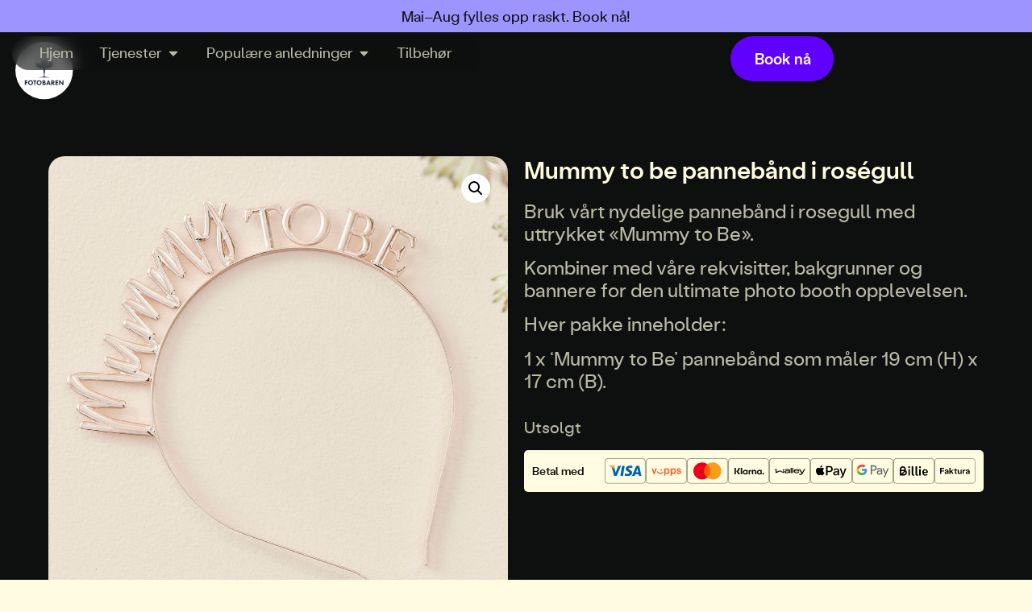

--- FILE ---
content_type: text/html; charset=UTF-8
request_url: https://www.fotobaren.no/produkt/mummy-to-be-rosegull-panneband/
body_size: 98465
content:
<!doctype html>
<html lang="nb-NO">
<head>
	<meta charset="UTF-8">
	<meta name="viewport" content="width=device-width, initial-scale=1">
	<link rel="profile" href="https://gmpg.org/xfn/11">
	<script>
var theplus_ajax_url = "https://www.fotobaren.no/wp-admin/admin-ajax.php";
		var theplus_ajax_post_url = "https://www.fotobaren.no/wp-admin/admin-post.php";
		var theplus_nonce = "815bad7939";
</script>
<meta name='robots' content='noindex, follow' />
<script id="cookieyes" type="text/javascript" src="https://cdn-cookieyes.com/client_data/871ce8be58969a956e5ae388/script.js"></script><script>window._wca = window._wca || [];</script>
<!-- Google tag (gtag.js) consent mode dataLayer added by Site Kit -->
<script id="google_gtagjs-js-consent-mode-data-layer">
window.dataLayer = window.dataLayer || [];function gtag(){dataLayer.push(arguments);}
gtag('consent', 'default', {"ad_personalization":"denied","ad_storage":"denied","ad_user_data":"denied","analytics_storage":"denied","functionality_storage":"denied","security_storage":"denied","personalization_storage":"denied","region":["AT","BE","BG","CH","CY","CZ","DE","DK","EE","ES","FI","FR","GB","GR","HR","HU","IE","IS","IT","LI","LT","LU","LV","MT","NL","NO","PL","PT","RO","SE","SI","SK"],"wait_for_update":500});
window._googlesitekitConsentCategoryMap = {"statistics":["analytics_storage"],"marketing":["ad_storage","ad_user_data","ad_personalization"],"functional":["functionality_storage","security_storage"],"preferences":["personalization_storage"]};
window._googlesitekitConsents = {"ad_personalization":"denied","ad_storage":"denied","ad_user_data":"denied","analytics_storage":"denied","functionality_storage":"denied","security_storage":"denied","personalization_storage":"denied","region":["AT","BE","BG","CH","CY","CZ","DE","DK","EE","ES","FI","FR","GB","GR","HR","HU","IE","IS","IT","LI","LT","LU","LV","MT","NL","NO","PL","PT","RO","SE","SI","SK"],"wait_for_update":500};
</script>
<!-- End Google tag (gtag.js) consent mode dataLayer added by Site Kit -->

	<!-- This site is optimized with the Yoast SEO Premium plugin v26.6 (Yoast SEO v26.6) - https://yoast.com/wordpress/plugins/seo/ -->
	<title>Mummy to be pannebånd i roségull - Fotobaren</title>
	<meta name="description" content="Bruk vårt nydelige pannebånd i rosegull med uttrykket &quot;Mummy to Be&quot;. Kombiner med våre rekvisitter, bakgrunner og bannere for den ultimate photo booth opplevelsen. Hver pakke inneholder: 1 x &#039;Mummy to Be&#039; pannebånd som måler 19 cm (H) x 17 cm (B)." />
	<meta property="og:locale" content="nb_NO" />
	<meta property="og:type" content="product" />
	<meta property="og:title" content="Mummy to be pannebånd i roségull" />
	<meta property="og:description" content="Bruk vårt nydelige pannebånd i rosegull med uttrykket &quot;Mummy to Be&quot;.  Kombiner med våre rekvisitter, bakgrunner og bannere for den ultimate photo booth opplevelsen.  Hver pakke inneholder:  1 x &#039;Mummy to Be&#039; pannebånd som måler 19 cm (H) x 17 cm (B)." />
	<meta property="og:url" content="https://www.fotobaren.no/produkt/mummy-to-be-rosegull-panneband/" />
	<meta property="og:site_name" content="Fotobaren" />
	<meta property="article:modified_time" content="2024-04-05T12:34:22+00:00" />
	<meta property="og:image" content="https://www.fotobaren.no/wp-content/uploads/2022/06/Fotobaren-mummy-to-be-panneband-girlander-babyshower-fest-dekorasjon-photo-booth-ginger-ray-1.jpg" />
	<meta property="og:image:width" content="1000" />
	<meta property="og:image:height" content="1000" />
	<meta property="og:image:type" content="image/jpeg" /><meta property="og:image" content="https://www.fotobaren.no/wp-content/uploads/2022/06/Fotobaren-mummy-to-be-panneband-girlander-babyshower-fest-dekorasjon-photo-booth-ginger-ray-2.jpg" />
	<meta property="og:image:width" content="1000" />
	<meta property="og:image:height" content="1000" />
	<meta property="og:image:type" content="image/jpeg" /><meta property="og:image" content="https://www.fotobaren.no/wp-content/uploads/2022/06/Fotobaren-mummy-to-be-panneband-girlander-babyshower-fest-dekorasjon-photo-booth-ginger-ray-4.jpg" />
	<meta property="og:image:width" content="1000" />
	<meta property="og:image:height" content="1000" />
	<meta property="og:image:type" content="image/jpeg" />
	<meta name="twitter:card" content="summary_large_image" />
	<meta name="twitter:site" content="@fotobaren" />
	<meta name="twitter:label1" content="Pris" />
	<meta name="twitter:data1" content="200.00&nbsp;&#107;&#114; (160.00&nbsp;&#107;&#114; eks. mva)" />
	<meta name="twitter:label2" content="Tilgjengelighet" />
	<meta name="twitter:data2" content="Tomt på lager" />
	<script type="application/ld+json" class="yoast-schema-graph">{"@context":"https://schema.org","@graph":[{"@type":["WebPage","ItemPage"],"@id":"https://www.fotobaren.no/produkt/mummy-to-be-rosegull-panneband/","url":"https://www.fotobaren.no/produkt/mummy-to-be-rosegull-panneband/","name":"Mummy to be pannebånd i roségull - Fotobaren","isPartOf":{"@id":"https://www.fotobaren.no/#website"},"primaryImageOfPage":{"@id":"https://www.fotobaren.no/produkt/mummy-to-be-rosegull-panneband/#primaryimage"},"image":{"@id":"https://www.fotobaren.no/produkt/mummy-to-be-rosegull-panneband/#primaryimage"},"thumbnailUrl":"https://www.fotobaren.no/wp-content/uploads/2022/06/Fotobaren-mummy-to-be-panneband-girlander-babyshower-fest-dekorasjon-photo-booth-ginger-ray-1.jpg","breadcrumb":{"@id":"https://www.fotobaren.no/produkt/mummy-to-be-rosegull-panneband/#breadcrumb"},"inLanguage":"nb-NO","potentialAction":{"@type":"BuyAction","target":""}},{"@type":"ImageObject","inLanguage":"nb-NO","@id":"https://www.fotobaren.no/produkt/mummy-to-be-rosegull-panneband/#primaryimage","url":"https://www.fotobaren.no/wp-content/uploads/2022/06/Fotobaren-mummy-to-be-panneband-girlander-babyshower-fest-dekorasjon-photo-booth-ginger-ray-1.jpg","contentUrl":"https://www.fotobaren.no/wp-content/uploads/2022/06/Fotobaren-mummy-to-be-panneband-girlander-babyshower-fest-dekorasjon-photo-booth-ginger-ray-1.jpg","width":1000,"height":1000},{"@type":"BreadcrumbList","@id":"https://www.fotobaren.no/produkt/mummy-to-be-rosegull-panneband/#breadcrumb","itemListElement":[{"@type":"ListItem","position":1,"name":"Hjem","item":"https://www.fotobaren.no/"},{"@type":"ListItem","position":2,"name":"Photobooth Tilbehør","item":"https://www.fotobaren.no/photobooth-tilbehor/"},{"@type":"ListItem","position":3,"name":"Mummy to be pannebånd i roségull"}]},{"@type":"WebSite","@id":"https://www.fotobaren.no/#website","url":"https://www.fotobaren.no/","name":"Fotobaren","description":"Vi fremkaller smil!","publisher":{"@id":"https://www.fotobaren.no/#organization"},"alternateName":"fotobar","potentialAction":[{"@type":"SearchAction","target":{"@type":"EntryPoint","urlTemplate":"https://www.fotobaren.no/?s={search_term_string}"},"query-input":{"@type":"PropertyValueSpecification","valueRequired":true,"valueName":"search_term_string"}}],"inLanguage":"nb-NO"},{"@type":"Organization","@id":"https://www.fotobaren.no/#organization","name":"Fotobaren","alternateName":"Fotobaren AS","url":"https://www.fotobaren.no/","logo":{"@type":"ImageObject","inLanguage":"nb-NO","@id":"https://www.fotobaren.no/#/schema/logo/image/","url":"https://www.fotobaren.no/wp-content/uploads/2022/10/Fotobaren-Norges-mest-populaere-photobooth-Fotobar-Lite-fest-aktivitet-underholdning-1.jpg","contentUrl":"https://www.fotobaren.no/wp-content/uploads/2022/10/Fotobaren-Norges-mest-populaere-photobooth-Fotobar-Lite-fest-aktivitet-underholdning-1.jpg","width":1000,"height":1000,"caption":"Fotobaren"},"image":{"@id":"https://www.fotobaren.no/#/schema/logo/image/"},"sameAs":["https://www.facebook.com/fotobaren","https://x.com/fotobaren","https://www.instagram.com/fotobaren/","https://www.linkedin.com/company/fotobaren/mycompany/","https://www.tiktok.com/@fotobaren","https://www.youtube.com/@FotobarenNo"],"description":"Fang de perfekte minnene — Skap magiske øyeblikk med Photobooth fra Fotobaren – Uansett hvor i Norge du befinner deg. Bruk så mye du vil gjennom hele leieperioden. Enkel og trygg betaling med Vipps eller kort. Ubegrenset antall bilder. Gratis frakt i hele Norge. 100% sikker bestilling.","email":"post@fotobaren.no","telephone":"46334924","legalName":"Fotobaren AS","foundingDate":"2014-01-01","vatID":"914176603","numberOfEmployees":{"@type":"QuantitativeValue","minValue":"11","maxValue":"50"},"publishingPrinciples":"https://www.fotobaren.no/faq/","ownershipFundingInfo":"https://www.fotobaren.no/faq/","actionableFeedbackPolicy":"https://www.fotobaren.no/faq/","correctionsPolicy":"https://www.fotobaren.no/vilkar-og-betingelser/","ethicsPolicy":"https://www.fotobaren.no/vilkar-og-betingelser/","diversityPolicy":"https://www.fotobaren.no/vilkar-og-betingelser/","diversityStaffingReport":"https://www.fotobaren.no/personvern/"}]}</script>
	<meta property="product:brand" content="Photo booth hodepynt" />
	<meta property="product:price:amount" content="200.00" />
	<meta property="product:price:currency" content="NOK" />
	<meta property="og:availability" content="out of stock" />
	<meta property="product:availability" content="out of stock" />
	<meta property="product:retailer_item_id" content="2203" />
	<meta property="product:condition" content="new" />
	<!-- / Yoast SEO Premium plugin. -->


<link rel='dns-prefetch' href='//www.fotobaren.no' />
<link rel='dns-prefetch' href='//www.googletagmanager.com' />
<link rel='dns-prefetch' href='//stats.wp.com' />

			<!-- INIT Snap Pixel Event -->
			<script type="text/javascript">
				(function(win, doc, sdk_url){
					if (win.snaptr) {
						return;
					}

					var tr=win.snaptr=function() {
						tr.handleRequest ? tr.handleRequest.apply(tr, arguments):tr.queue.push(arguments);
					};
					tr.queue = [];
					var s='script';
					var new_script_section=doc.createElement(s);
					new_script_section.async=!0;
					new_script_section.src=sdk_url;
					var insert_pos=doc.getElementsByTagName(s)[0];
					insert_pos.parentNode.insertBefore(new_script_section, insert_pos);
				})(window, document, 'https://sc-static.net/scevent.min.js');

				snaptr('init', '44ae3d07-285a-4fd6-970e-4007fbdfe40c', {
					integration: 'woocommerce',
									});

				snaptr('track', 'PAGE_VIEW');
			</script>
			<!-- /INIT Snap Pixel Event -->
			<link rel="alternate" title="oEmbed (JSON)" type="application/json+oembed" href="https://www.fotobaren.no/wp-json/oembed/1.0/embed?url=https%3A%2F%2Fwww.fotobaren.no%2Fprodukt%2Fmummy-to-be-rosegull-panneband%2F" />
<link rel="alternate" title="oEmbed (XML)" type="text/xml+oembed" href="https://www.fotobaren.no/wp-json/oembed/1.0/embed?url=https%3A%2F%2Fwww.fotobaren.no%2Fprodukt%2Fmummy-to-be-rosegull-panneband%2F&#038;format=xml" />
<style id='wp-img-auto-sizes-contain-inline-css'>
img:is([sizes=auto i],[sizes^="auto," i]){contain-intrinsic-size:3000px 1500px}
/*# sourceURL=wp-img-auto-sizes-contain-inline-css */
</style>
<link rel='stylesheet' id='xpro-elementor-addons-widgets-css' href='https://www.fotobaren.no/wp-content/plugins/xpro-elementor-addons/assets/css/xpro-widgets.css?ver=1.4.20' media='all' />
<link rel='stylesheet' id='xpro-elementor-addons-responsive-css' href='https://www.fotobaren.no/wp-content/plugins/xpro-elementor-addons/assets/css/xpro-responsive.css?ver=1.4.20' media='all' />
<link rel='stylesheet' id='font-awesome-css' href='https://www.fotobaren.no/wp-content/plugins/elementor/assets/lib/font-awesome/css/all.min.css?ver=5.15.3' media='all' />
<link rel='stylesheet' id='social-icons-css' href='https://www.fotobaren.no/wp-content/plugins/elementor/assets/css/widget-social-icons.min.css?ver=3.28.0' media='all' />
<link rel='stylesheet' id='xpro-icons-css' href='https://www.fotobaren.no/wp-content/plugins/xpro-elementor-addons/assets/css/xpro-icons.min.css?ver=1.0.0' media='all' />
<link rel='stylesheet' id='xpro-elementor-addons-woo-css' href='https://www.fotobaren.no/wp-content/plugins/xpro-elementor-addons/assets/css/xpro-woo-widgets.css?ver=1.4.20' media='all' />
<link rel='stylesheet' id='wp-block-library-css' href='https://www.fotobaren.no/wp-includes/css/dist/block-library/style.min.css?ver=6.9' media='all' />
<link rel='stylesheet' id='mediaelement-css' href='https://www.fotobaren.no/wp-content/cache/background-css/1/www.fotobaren.no/wp-includes/js/mediaelement/mediaelementplayer-legacy.min.css?ver=4.2.17&wpr_t=1769073227' media='all' />
<link rel='stylesheet' id='wp-mediaelement-css' href='https://www.fotobaren.no/wp-includes/js/mediaelement/wp-mediaelement.min.css?ver=6.9' media='all' />
<style id='jetpack-sharing-buttons-style-inline-css'>
.jetpack-sharing-buttons__services-list{display:flex;flex-direction:row;flex-wrap:wrap;gap:0;list-style-type:none;margin:5px;padding:0}.jetpack-sharing-buttons__services-list.has-small-icon-size{font-size:12px}.jetpack-sharing-buttons__services-list.has-normal-icon-size{font-size:16px}.jetpack-sharing-buttons__services-list.has-large-icon-size{font-size:24px}.jetpack-sharing-buttons__services-list.has-huge-icon-size{font-size:36px}@media print{.jetpack-sharing-buttons__services-list{display:none!important}}.editor-styles-wrapper .wp-block-jetpack-sharing-buttons{gap:0;padding-inline-start:0}ul.jetpack-sharing-buttons__services-list.has-background{padding:1.25em 2.375em}
/*# sourceURL=https://www.fotobaren.no/wp-content/plugins/jetpack/_inc/blocks/sharing-buttons/view.css */
</style>
<link rel='stylesheet' id='helpie-faq-bundle-styles-css' href='https://www.fotobaren.no/wp-content/plugins/helpie_faq-premium/assets/bundles/main.app.css?ver=1.43' media='all' />
<style id='global-styles-inline-css'>
:root{--wp--preset--aspect-ratio--square: 1;--wp--preset--aspect-ratio--4-3: 4/3;--wp--preset--aspect-ratio--3-4: 3/4;--wp--preset--aspect-ratio--3-2: 3/2;--wp--preset--aspect-ratio--2-3: 2/3;--wp--preset--aspect-ratio--16-9: 16/9;--wp--preset--aspect-ratio--9-16: 9/16;--wp--preset--color--black: #000000;--wp--preset--color--cyan-bluish-gray: #abb8c3;--wp--preset--color--white: #ffffff;--wp--preset--color--pale-pink: #f78da7;--wp--preset--color--vivid-red: #cf2e2e;--wp--preset--color--luminous-vivid-orange: #ff6900;--wp--preset--color--luminous-vivid-amber: #fcb900;--wp--preset--color--light-green-cyan: #7bdcb5;--wp--preset--color--vivid-green-cyan: #00d084;--wp--preset--color--pale-cyan-blue: #8ed1fc;--wp--preset--color--vivid-cyan-blue: #0693e3;--wp--preset--color--vivid-purple: #9b51e0;--wp--preset--gradient--vivid-cyan-blue-to-vivid-purple: linear-gradient(135deg,rgb(6,147,227) 0%,rgb(155,81,224) 100%);--wp--preset--gradient--light-green-cyan-to-vivid-green-cyan: linear-gradient(135deg,rgb(122,220,180) 0%,rgb(0,208,130) 100%);--wp--preset--gradient--luminous-vivid-amber-to-luminous-vivid-orange: linear-gradient(135deg,rgb(252,185,0) 0%,rgb(255,105,0) 100%);--wp--preset--gradient--luminous-vivid-orange-to-vivid-red: linear-gradient(135deg,rgb(255,105,0) 0%,rgb(207,46,46) 100%);--wp--preset--gradient--very-light-gray-to-cyan-bluish-gray: linear-gradient(135deg,rgb(238,238,238) 0%,rgb(169,184,195) 100%);--wp--preset--gradient--cool-to-warm-spectrum: linear-gradient(135deg,rgb(74,234,220) 0%,rgb(151,120,209) 20%,rgb(207,42,186) 40%,rgb(238,44,130) 60%,rgb(251,105,98) 80%,rgb(254,248,76) 100%);--wp--preset--gradient--blush-light-purple: linear-gradient(135deg,rgb(255,206,236) 0%,rgb(152,150,240) 100%);--wp--preset--gradient--blush-bordeaux: linear-gradient(135deg,rgb(254,205,165) 0%,rgb(254,45,45) 50%,rgb(107,0,62) 100%);--wp--preset--gradient--luminous-dusk: linear-gradient(135deg,rgb(255,203,112) 0%,rgb(199,81,192) 50%,rgb(65,88,208) 100%);--wp--preset--gradient--pale-ocean: linear-gradient(135deg,rgb(255,245,203) 0%,rgb(182,227,212) 50%,rgb(51,167,181) 100%);--wp--preset--gradient--electric-grass: linear-gradient(135deg,rgb(202,248,128) 0%,rgb(113,206,126) 100%);--wp--preset--gradient--midnight: linear-gradient(135deg,rgb(2,3,129) 0%,rgb(40,116,252) 100%);--wp--preset--font-size--small: 13px;--wp--preset--font-size--medium: 20px;--wp--preset--font-size--large: 36px;--wp--preset--font-size--x-large: 42px;--wp--preset--spacing--20: 0.44rem;--wp--preset--spacing--30: 0.67rem;--wp--preset--spacing--40: 1rem;--wp--preset--spacing--50: 1.5rem;--wp--preset--spacing--60: 2.25rem;--wp--preset--spacing--70: 3.38rem;--wp--preset--spacing--80: 5.06rem;--wp--preset--shadow--natural: 6px 6px 9px rgba(0, 0, 0, 0.2);--wp--preset--shadow--deep: 12px 12px 50px rgba(0, 0, 0, 0.4);--wp--preset--shadow--sharp: 6px 6px 0px rgba(0, 0, 0, 0.2);--wp--preset--shadow--outlined: 6px 6px 0px -3px rgb(255, 255, 255), 6px 6px rgb(0, 0, 0);--wp--preset--shadow--crisp: 6px 6px 0px rgb(0, 0, 0);}:root { --wp--style--global--content-size: 800px;--wp--style--global--wide-size: 1200px; }:where(body) { margin: 0; }.wp-site-blocks > .alignleft { float: left; margin-right: 2em; }.wp-site-blocks > .alignright { float: right; margin-left: 2em; }.wp-site-blocks > .aligncenter { justify-content: center; margin-left: auto; margin-right: auto; }:where(.wp-site-blocks) > * { margin-block-start: 24px; margin-block-end: 0; }:where(.wp-site-blocks) > :first-child { margin-block-start: 0; }:where(.wp-site-blocks) > :last-child { margin-block-end: 0; }:root { --wp--style--block-gap: 24px; }:root :where(.is-layout-flow) > :first-child{margin-block-start: 0;}:root :where(.is-layout-flow) > :last-child{margin-block-end: 0;}:root :where(.is-layout-flow) > *{margin-block-start: 24px;margin-block-end: 0;}:root :where(.is-layout-constrained) > :first-child{margin-block-start: 0;}:root :where(.is-layout-constrained) > :last-child{margin-block-end: 0;}:root :where(.is-layout-constrained) > *{margin-block-start: 24px;margin-block-end: 0;}:root :where(.is-layout-flex){gap: 24px;}:root :where(.is-layout-grid){gap: 24px;}.is-layout-flow > .alignleft{float: left;margin-inline-start: 0;margin-inline-end: 2em;}.is-layout-flow > .alignright{float: right;margin-inline-start: 2em;margin-inline-end: 0;}.is-layout-flow > .aligncenter{margin-left: auto !important;margin-right: auto !important;}.is-layout-constrained > .alignleft{float: left;margin-inline-start: 0;margin-inline-end: 2em;}.is-layout-constrained > .alignright{float: right;margin-inline-start: 2em;margin-inline-end: 0;}.is-layout-constrained > .aligncenter{margin-left: auto !important;margin-right: auto !important;}.is-layout-constrained > :where(:not(.alignleft):not(.alignright):not(.alignfull)){max-width: var(--wp--style--global--content-size);margin-left: auto !important;margin-right: auto !important;}.is-layout-constrained > .alignwide{max-width: var(--wp--style--global--wide-size);}body .is-layout-flex{display: flex;}.is-layout-flex{flex-wrap: wrap;align-items: center;}.is-layout-flex > :is(*, div){margin: 0;}body .is-layout-grid{display: grid;}.is-layout-grid > :is(*, div){margin: 0;}body{padding-top: 0px;padding-right: 0px;padding-bottom: 0px;padding-left: 0px;}a:where(:not(.wp-element-button)){text-decoration: underline;}:root :where(.wp-element-button, .wp-block-button__link){background-color: #32373c;border-width: 0;color: #fff;font-family: inherit;font-size: inherit;font-style: inherit;font-weight: inherit;letter-spacing: inherit;line-height: inherit;padding-top: calc(0.667em + 2px);padding-right: calc(1.333em + 2px);padding-bottom: calc(0.667em + 2px);padding-left: calc(1.333em + 2px);text-decoration: none;text-transform: inherit;}.has-black-color{color: var(--wp--preset--color--black) !important;}.has-cyan-bluish-gray-color{color: var(--wp--preset--color--cyan-bluish-gray) !important;}.has-white-color{color: var(--wp--preset--color--white) !important;}.has-pale-pink-color{color: var(--wp--preset--color--pale-pink) !important;}.has-vivid-red-color{color: var(--wp--preset--color--vivid-red) !important;}.has-luminous-vivid-orange-color{color: var(--wp--preset--color--luminous-vivid-orange) !important;}.has-luminous-vivid-amber-color{color: var(--wp--preset--color--luminous-vivid-amber) !important;}.has-light-green-cyan-color{color: var(--wp--preset--color--light-green-cyan) !important;}.has-vivid-green-cyan-color{color: var(--wp--preset--color--vivid-green-cyan) !important;}.has-pale-cyan-blue-color{color: var(--wp--preset--color--pale-cyan-blue) !important;}.has-vivid-cyan-blue-color{color: var(--wp--preset--color--vivid-cyan-blue) !important;}.has-vivid-purple-color{color: var(--wp--preset--color--vivid-purple) !important;}.has-black-background-color{background-color: var(--wp--preset--color--black) !important;}.has-cyan-bluish-gray-background-color{background-color: var(--wp--preset--color--cyan-bluish-gray) !important;}.has-white-background-color{background-color: var(--wp--preset--color--white) !important;}.has-pale-pink-background-color{background-color: var(--wp--preset--color--pale-pink) !important;}.has-vivid-red-background-color{background-color: var(--wp--preset--color--vivid-red) !important;}.has-luminous-vivid-orange-background-color{background-color: var(--wp--preset--color--luminous-vivid-orange) !important;}.has-luminous-vivid-amber-background-color{background-color: var(--wp--preset--color--luminous-vivid-amber) !important;}.has-light-green-cyan-background-color{background-color: var(--wp--preset--color--light-green-cyan) !important;}.has-vivid-green-cyan-background-color{background-color: var(--wp--preset--color--vivid-green-cyan) !important;}.has-pale-cyan-blue-background-color{background-color: var(--wp--preset--color--pale-cyan-blue) !important;}.has-vivid-cyan-blue-background-color{background-color: var(--wp--preset--color--vivid-cyan-blue) !important;}.has-vivid-purple-background-color{background-color: var(--wp--preset--color--vivid-purple) !important;}.has-black-border-color{border-color: var(--wp--preset--color--black) !important;}.has-cyan-bluish-gray-border-color{border-color: var(--wp--preset--color--cyan-bluish-gray) !important;}.has-white-border-color{border-color: var(--wp--preset--color--white) !important;}.has-pale-pink-border-color{border-color: var(--wp--preset--color--pale-pink) !important;}.has-vivid-red-border-color{border-color: var(--wp--preset--color--vivid-red) !important;}.has-luminous-vivid-orange-border-color{border-color: var(--wp--preset--color--luminous-vivid-orange) !important;}.has-luminous-vivid-amber-border-color{border-color: var(--wp--preset--color--luminous-vivid-amber) !important;}.has-light-green-cyan-border-color{border-color: var(--wp--preset--color--light-green-cyan) !important;}.has-vivid-green-cyan-border-color{border-color: var(--wp--preset--color--vivid-green-cyan) !important;}.has-pale-cyan-blue-border-color{border-color: var(--wp--preset--color--pale-cyan-blue) !important;}.has-vivid-cyan-blue-border-color{border-color: var(--wp--preset--color--vivid-cyan-blue) !important;}.has-vivid-purple-border-color{border-color: var(--wp--preset--color--vivid-purple) !important;}.has-vivid-cyan-blue-to-vivid-purple-gradient-background{background: var(--wp--preset--gradient--vivid-cyan-blue-to-vivid-purple) !important;}.has-light-green-cyan-to-vivid-green-cyan-gradient-background{background: var(--wp--preset--gradient--light-green-cyan-to-vivid-green-cyan) !important;}.has-luminous-vivid-amber-to-luminous-vivid-orange-gradient-background{background: var(--wp--preset--gradient--luminous-vivid-amber-to-luminous-vivid-orange) !important;}.has-luminous-vivid-orange-to-vivid-red-gradient-background{background: var(--wp--preset--gradient--luminous-vivid-orange-to-vivid-red) !important;}.has-very-light-gray-to-cyan-bluish-gray-gradient-background{background: var(--wp--preset--gradient--very-light-gray-to-cyan-bluish-gray) !important;}.has-cool-to-warm-spectrum-gradient-background{background: var(--wp--preset--gradient--cool-to-warm-spectrum) !important;}.has-blush-light-purple-gradient-background{background: var(--wp--preset--gradient--blush-light-purple) !important;}.has-blush-bordeaux-gradient-background{background: var(--wp--preset--gradient--blush-bordeaux) !important;}.has-luminous-dusk-gradient-background{background: var(--wp--preset--gradient--luminous-dusk) !important;}.has-pale-ocean-gradient-background{background: var(--wp--preset--gradient--pale-ocean) !important;}.has-electric-grass-gradient-background{background: var(--wp--preset--gradient--electric-grass) !important;}.has-midnight-gradient-background{background: var(--wp--preset--gradient--midnight) !important;}.has-small-font-size{font-size: var(--wp--preset--font-size--small) !important;}.has-medium-font-size{font-size: var(--wp--preset--font-size--medium) !important;}.has-large-font-size{font-size: var(--wp--preset--font-size--large) !important;}.has-x-large-font-size{font-size: var(--wp--preset--font-size--x-large) !important;}
:root :where(.wp-block-pullquote){font-size: 1.5em;line-height: 1.6;}
/*# sourceURL=global-styles-inline-css */
</style>
<link rel='stylesheet' id='pi-dcw-css' href='https://www.fotobaren.no/wp-content/plugins/add-to-cart-direct-checkout-for-woocommerce-pro/public/css/pi-dcw-public.css?ver=1.3.10.3' media='all' />
<style id='pi-dcw-inline-css'>

		.pisol_buy_now_button{
			color:#ffffff !important;
			background-color: #ee6443 !important;
		}
		
/*# sourceURL=pi-dcw-inline-css */
</style>
<link rel='stylesheet' id='photoswipe-css' href='https://www.fotobaren.no/wp-content/cache/background-css/1/www.fotobaren.no/wp-content/plugins/woocommerce/assets/css/photoswipe/photoswipe.min.css?ver=10.4.3&wpr_t=1769073227' media='all' />
<link rel='stylesheet' id='photoswipe-default-skin-css' href='https://www.fotobaren.no/wp-content/cache/background-css/1/www.fotobaren.no/wp-content/plugins/woocommerce/assets/css/photoswipe/default-skin/default-skin.min.css?ver=10.4.3&wpr_t=1769073227' media='all' />
<link rel='stylesheet' id='woocommerce-layout-css' href='https://www.fotobaren.no/wp-content/plugins/woocommerce/assets/css/woocommerce-layout.css?ver=10.4.3' media='all' />
<style id='woocommerce-layout-inline-css'>

	.infinite-scroll .woocommerce-pagination {
		display: none;
	}
/*# sourceURL=woocommerce-layout-inline-css */
</style>
<link rel='stylesheet' id='woocommerce-smallscreen-css' href='https://www.fotobaren.no/wp-content/plugins/woocommerce/assets/css/woocommerce-smallscreen.css?ver=10.4.3' media='only screen and (max-width: 768px)' />
<link rel='stylesheet' id='woocommerce-general-css' href='https://www.fotobaren.no/wp-content/cache/background-css/1/www.fotobaren.no/wp-content/plugins/woocommerce/assets/css/woocommerce.css?ver=10.4.3&wpr_t=1769073227' media='all' />
<style id='woocommerce-inline-inline-css'>
.woocommerce form .form-row .required { visibility: visible; }
/*# sourceURL=woocommerce-inline-inline-css */
</style>
<style id='wpgb-head-inline-css'>
.wp-grid-builder:not(.wpgb-template),.wpgb-facet{opacity:0.01}.wpgb-facet fieldset{margin:0;padding:0;border:none;outline:none;box-shadow:none}.wpgb-facet fieldset:last-child{margin-bottom:40px;}.wpgb-facet fieldset legend.wpgb-sr-only{height:1px;width:1px}
/*# sourceURL=wpgb-head-inline-css */
</style>
<link rel='stylesheet' id='qi-addons-for-elementor-grid-style-css' href='https://www.fotobaren.no/wp-content/plugins/qi-addons-for-elementor/assets/css/grid.min.css?ver=1.9.5' media='all' />
<link rel='stylesheet' id='qi-addons-for-elementor-helper-parts-style-css' href='https://www.fotobaren.no/wp-content/plugins/qi-addons-for-elementor/assets/css/helper-parts.min.css?ver=1.9.5' media='all' />
<link rel='stylesheet' id='qi-addons-for-elementor-style-css' href='https://www.fotobaren.no/wp-content/plugins/qi-addons-for-elementor/assets/css/main.min.css?ver=1.9.5' media='all' />
<link rel='stylesheet' id='theplus-plus-extra-adv-plus-extra-adv-css' href='//www.fotobaren.no/wp-content/plugins/the-plus-addons-for-elementor-page-builder/assets/css/main/plus-extra-adv/plus-extra-adv.min.css?ver=1767696984' media='all' />
<link rel='stylesheet' id='theplus-plus-alignmnet-plus-extra-adv-css' href='//www.fotobaren.no/wp-content/plugins/the-plus-addons-for-elementor-page-builder/assets/css/main/plus-extra-adv/plus-alignmnet.css?ver=1767696984' media='all' />
<link rel='stylesheet' id='theplus-plus-adv-typography-adv-typography-css' href='//www.fotobaren.no/wp-content/plugins/theplus_elementor_addon/assets/css/main/adv-typography/plus-adv-typography.min.css?ver=1767696984' media='all' />
<link rel='stylesheet' id='woo-variation-swatches-css' href='https://www.fotobaren.no/wp-content/plugins/woo-variation-swatches/assets/css/frontend.min.css?ver=1766450252' media='all' />
<style id='woo-variation-swatches-inline-css'>
:root {
--wvs-tick:url("data:image/svg+xml;utf8,%3Csvg filter='drop-shadow(0px 0px 2px rgb(0 0 0 / .8))' xmlns='http://www.w3.org/2000/svg'  viewBox='0 0 30 30'%3E%3Cpath fill='none' stroke='%23ffffff' stroke-linecap='round' stroke-linejoin='round' stroke-width='4' d='M4 16L11 23 27 7'/%3E%3C/svg%3E");

--wvs-cross:url("data:image/svg+xml;utf8,%3Csvg filter='drop-shadow(0px 0px 5px rgb(255 255 255 / .6))' xmlns='http://www.w3.org/2000/svg' width='72px' height='72px' viewBox='0 0 24 24'%3E%3Cpath fill='none' stroke='%23ff0000' stroke-linecap='round' stroke-width='0.6' d='M5 5L19 19M19 5L5 19'/%3E%3C/svg%3E");
--wvs-single-product-item-width:30px;
--wvs-single-product-item-height:30px;
--wvs-single-product-item-font-size:16px}
/*# sourceURL=woo-variation-swatches-inline-css */
</style>
<link rel='stylesheet' id='wpcss-feather-css' href='https://www.fotobaren.no/wp-content/plugins/wpc-share-cart/assets/libs/feather/feather.css?ver=6.9' media='all' />
<link rel='stylesheet' id='wpcss-frontend-css' href='https://www.fotobaren.no/wp-content/plugins/wpc-share-cart/assets/css/frontend.css?ver=2.2.2' media='all' />
<link rel='stylesheet' id='hello-elementor-css' href='https://www.fotobaren.no/wp-content/themes/hello-elementor/assets/css/reset.css?ver=3.4.5' media='all' />
<link rel='stylesheet' id='hello-elementor-theme-style-css' href='https://www.fotobaren.no/wp-content/themes/hello-elementor/assets/css/theme.css?ver=3.4.5' media='all' />
<link rel='stylesheet' id='hello-elementor-header-footer-css' href='https://www.fotobaren.no/wp-content/themes/hello-elementor/assets/css/header-footer.css?ver=3.4.5' media='all' />
<link rel='stylesheet' id='elementor-frontend-css' href='https://www.fotobaren.no/wp-content/plugins/elementor/assets/css/frontend.min.css?ver=3.34.0' media='all' />
<link rel='stylesheet' id='elementor-post-5903-css' href='https://www.fotobaren.no/wp-content/uploads/elementor/css/post-5903.css?ver=1768939536' media='all' />
<link rel='stylesheet' id='widget-heading-css' href='https://www.fotobaren.no/wp-content/plugins/elementor/assets/css/widget-heading.min.css?ver=3.34.0' media='all' />
<link rel='stylesheet' id='e-sticky-css' href='https://www.fotobaren.no/wp-content/plugins/elementor-pro/assets/css/modules/sticky.min.css?ver=3.34.0' media='all' />
<link rel='stylesheet' id='e-animation-grow-css' href='https://www.fotobaren.no/wp-content/plugins/elementor/assets/lib/animations/styles/e-animation-grow.min.css?ver=3.34.0' media='all' />
<link rel='stylesheet' id='widget-image-css' href='https://www.fotobaren.no/wp-content/plugins/elementor/assets/css/widget-image.min.css?ver=3.34.0' media='all' />
<link rel='stylesheet' id='widget-icon-list-css' href='https://www.fotobaren.no/wp-content/plugins/elementor/assets/css/widget-icon-list.min.css?ver=3.34.0' media='all' />
<link rel='stylesheet' id='widget-spacer-css' href='https://www.fotobaren.no/wp-content/plugins/elementor/assets/css/widget-spacer.min.css?ver=3.34.0' media='all' />
<link rel='stylesheet' id='swiper-css' href='https://www.fotobaren.no/wp-content/plugins/qi-addons-for-elementor/assets/plugins/swiper/8.4.5/swiper.min.css?ver=8.4.5' media='all' />
<link rel='stylesheet' id='e-swiper-css' href='https://www.fotobaren.no/wp-content/plugins/elementor/assets/css/conditionals/e-swiper.min.css?ver=3.34.0' media='all' />
<link rel='stylesheet' id='widget-mega-menu-css' href='https://www.fotobaren.no/wp-content/plugins/elementor-pro/assets/css/widget-mega-menu.min.css?ver=3.34.0' media='all' />
<link rel='stylesheet' id='elementor-icons-shared-0-css' href='https://www.fotobaren.no/wp-content/plugins/xpro-elementor-addons/assets/css/xpro-icons.min.css?ver=1.4.20' media='all' />
<link rel='stylesheet' id='widget-nav-menu-css' href='https://www.fotobaren.no/wp-content/plugins/elementor-pro/assets/css/widget-nav-menu.min.css?ver=3.34.0' media='all' />
<link rel='stylesheet' id='e-motion-fx-css' href='https://www.fotobaren.no/wp-content/plugins/elementor-pro/assets/css/modules/motion-fx.min.css?ver=3.34.0' media='all' />
<link rel='stylesheet' id='widget-woocommerce-product-images-css' href='https://www.fotobaren.no/wp-content/plugins/elementor-pro/assets/css/widget-woocommerce-product-images.min.css?ver=3.34.0' media='all' />
<link rel='stylesheet' id='widget-woocommerce-product-price-css' href='https://www.fotobaren.no/wp-content/plugins/elementor-pro/assets/css/widget-woocommerce-product-price.min.css?ver=3.34.0' media='all' />
<link rel='stylesheet' id='widget-woocommerce-product-add-to-cart-css' href='https://www.fotobaren.no/wp-content/plugins/elementor-pro/assets/css/widget-woocommerce-product-add-to-cart.min.css?ver=3.34.0' media='all' />
<link rel='stylesheet' id='widget-woocommerce-product-data-tabs-css' href='https://www.fotobaren.no/wp-content/plugins/elementor-pro/assets/css/widget-woocommerce-product-data-tabs.min.css?ver=3.34.0' media='all' />
<link rel='stylesheet' id='e-popup-css' href='https://www.fotobaren.no/wp-content/plugins/elementor-pro/assets/css/conditionals/popup.min.css?ver=3.34.0' media='all' />
<link rel='stylesheet' id='widget-nested-accordion-css' href='https://www.fotobaren.no/wp-content/plugins/elementor/assets/css/widget-nested-accordion.min.css?ver=3.34.0' media='all' />
<link rel='stylesheet' id='ooohboi-steroids-styles-css' href='https://www.fotobaren.no/wp-content/plugins/ooohboi-steroids-for-elementor/assets/css/main.css?ver=2.1.2426082023' media='all' />
<link rel='stylesheet' id='xpro-elementor-widgetarea-editor-css' href='https://www.fotobaren.no/wp-content/plugins/xpro-elementor-addons/inc/controls/assets/css/widgetarea-editor.css?ver=1.4.20' media='all' />
<link rel='stylesheet' id='elementor-post-9387-css' href='https://www.fotobaren.no/wp-content/uploads/elementor/css/post-9387.css?ver=1768939538' media='all' />
<link rel='stylesheet' id='elementor-post-9395-css' href='https://www.fotobaren.no/wp-content/uploads/elementor/css/post-9395.css?ver=1768939538' media='all' />
<link rel='stylesheet' id='elementor-post-10386-css' href='https://www.fotobaren.no/wp-content/uploads/elementor/css/post-10386.css?ver=1768939829' media='all' />
<link rel='stylesheet' id='elementor-post-12845-css' href='https://www.fotobaren.no/wp-content/uploads/elementor/css/post-12845.css?ver=1768939538' media='all' />
<link rel='stylesheet' id='elementor-post-11366-css' href='https://www.fotobaren.no/wp-content/uploads/elementor/css/post-11366.css?ver=1768939538' media='all' />
<link rel='stylesheet' id='flexible-shipping-free-shipping-css' href='https://www.fotobaren.no/wp-content/plugins/flexible-shipping/assets/dist/css/free-shipping.css?ver=6.5.1.2' media='all' />
<link rel='stylesheet' id='pmw-public-elementor-fix-css' href='https://www.fotobaren.no/wp-content/plugins/woocommerce-google-adwords-conversion-tracking-tag/css/public/elementor-fix.css?ver=1.54.1' media='all' />
<link rel='stylesheet' id='vipps-gw-css' href='https://www.fotobaren.no/wp-content/plugins/woo-vipps/payment/css/vipps.css?ver=1766450129' media='all' />
<link rel='stylesheet' id='plus-woo-swatches-front-css-css' href='https://www.fotobaren.no/wp-content/plugins/theplus_elementor_addon//assets/css/main/woo-swatches/woo-swatches-front.css?ver=6.4.3' media='all' />
<link rel='stylesheet' id='xpro-swatch-frontend-css' href='https://www.fotobaren.no/wp-content/plugins/xpro-elementor-addons/modules/swatches/assets/css/frontend.css?ver=1.4.20' media='all' />
<link rel='stylesheet' id='fkcart-style-css' href='https://www.fotobaren.no/wp-content/plugins/cart-for-woocommerce/assets/css/style.min.css?ver=1.9.1' media='all' />
<style id='fkcart-style-inline-css'>

		:root {
			--fkcart-primary-bg-color: #6000ff;
			--fkcart-primary-font-color: #fffce1;
			--fkcart-primary-text-color: #0e100f;
			--fkcart-secondary-text-color: #0e100f;
			--fkcart-strike-through-price-text-color: #E15334;
			--fkcart-saving-text-price-color: #5BA238;
			--fkcart-coupon-text-price-color: #5BA238;
			--fkcart-accent-color: #6000ff;
			--fkcart-border-color: #272827;
			--fkcart-error-color: #B00C0C;
			--fkcart-error-bg-color: #FFF0F0;
			--fkcart-reward-color: #f1b51e;
			
			--fkcart-progress-bar-icon-color: #353030;
			--fkcart-progress-bar-active-icon-color: #ffffff;
			--fkcart-progress-bar-bg-color-active-icon: #2DA815;
			--fkcart-progress-bar-active-color: #2DA815;
			
			--fkcart-bg-color: #fffce1;
			--fkcart-slider-desktop-width: 420px;
			--fkcart-slider-mobile-width: 100%;
			--fkcart-animation-duration: 0.4s;
			--fkcart-panel-color:#bbbaa6;
			--fkcart-color-black: #000000;
			--fkcart-success-color: #5BA238;
			--fkcart-success-bg-color: #EFF6EB;
			--fkcart-toggle-bg-color: #fffce1;
			--fkcart-toggle-icon-color: #0e100f;
			--fkcart-toggle-count-bg-color: #6000ff;
			--fkcart-toggle-count-font-color: #fffce1;
			--fkcart-progressbar-active-color: #6000ff;
			
			--fkcart-toggle-border-radius: 50%;
			--fkcart-toggle-size: 36;
			--fkcart-border-radius: 50px; 
			--fkcart-menu-icon-size: 35px;
			--fkcart-menu-text-size: 16px;
		}#fkcart-modal * {font-family: Labil Grotesk}
            :root {
                --fkcart-spl-addon-special-addon-image-width: 48px;
                --fkcart-spl-addon-special-addon-image-height: 48px;
                --fkcart-spl-addon-toggle-color: #E15334;
                --fkcart-spl-addon-bg-color: #bbbaa6;
                --fkcart-spl-addon-heading-color: #0e100f;
                --fkcart-spl-addon-description-color: #0e100f;
            }
/*# sourceURL=fkcart-style-inline-css */
</style>
<link rel='stylesheet' id='ekit-widget-styles-css' href='https://www.fotobaren.no/wp-content/cache/background-css/1/www.fotobaren.no/wp-content/plugins/elementskit-lite/widgets/init/assets/css/widget-styles.css?ver=3.7.8&wpr_t=1769073227' media='all' />
<link rel='stylesheet' id='ekit-widget-styles-pro-css' href='https://www.fotobaren.no/wp-content/plugins/elementskit/widgets/init/assets/css/widget-styles-pro.css?ver=4.1.2' media='all' />
<link rel='stylesheet' id='ekit-responsive-css' href='https://www.fotobaren.no/wp-content/plugins/elementskit-lite/widgets/init/assets/css/responsive.css?ver=3.7.8' media='all' />
<script type="text/template" id="tmpl-variation-template">
	<div class="woocommerce-variation-description">{{{ data.variation.variation_description }}}</div>
	<div class="woocommerce-variation-price">{{{ data.variation.price_html }}}</div>
	<div class="woocommerce-variation-availability">{{{ data.variation.availability_html }}}</div>
</script>
<script type="text/template" id="tmpl-unavailable-variation-template">
	<p role="alert">Beklager, dette produktet er ikke tilgjengelig. Vennligst velg en annen kombinasjon.</p>
</script>
<script id="woocommerce-google-analytics-integration-gtag-js-after">
/* Google Analytics for WooCommerce (gtag.js) */
					window.dataLayer = window.dataLayer || [];
					function gtag(){dataLayer.push(arguments);}
					// Set up default consent state.
					for ( const mode of [{"analytics_storage":"denied","ad_storage":"denied","ad_user_data":"denied","ad_personalization":"denied","region":["AT","BE","BG","HR","CY","CZ","DK","EE","FI","FR","DE","GR","HU","IS","IE","IT","LV","LI","LT","LU","MT","NL","NO","PL","PT","RO","SK","SI","ES","SE","GB","CH"]}] || [] ) {
						gtag( "consent", "default", { "wait_for_update": 500, ...mode } );
					}
					gtag("js", new Date());
					gtag("set", "developer_id.dOGY3NW", true);
					gtag("config", "G-W0DZ8V3GW4", {"track_404":true,"allow_google_signals":true,"logged_in":false,"linker":{"domains":[],"allow_incoming":false},"custom_map":{"dimension1":"logged_in"}});
//# sourceURL=woocommerce-google-analytics-integration-gtag-js-after
</script>
<script id="cookie-law-info-wca-js-before">
const _ckyGsk = true;
//# sourceURL=cookie-law-info-wca-js-before
</script>
<script src="https://www.fotobaren.no/wp-content/plugins/cookie-law-info/lite/frontend/js/wca.min.js?ver=3.3.8" id="cookie-law-info-wca-js"></script>
<script id="wfco-utm-tracking-js-extra">
var wffnUtm = {"utc_offset":"60","site_url":"https://www.fotobaren.no","genericParamEvents":"{\"user_roles\":\"guest\",\"plugin\":\"Funnel Builder\"}","cookieKeys":["flt","timezone","is_mobile","browser","fbclid","gclid","referrer","fl_url","utm_source","utm_medium","utm_campaign","utm_term","utm_content"],"excludeDomain":["paypal.com","klarna.com","quickpay.net"]};
//# sourceURL=wfco-utm-tracking-js-extra
</script>
<script src="https://www.fotobaren.no/wp-content/plugins/wp-marketing-automations/woofunnels/assets/js/utm-tracker.min.js?ver=1.10.12.71" id="wfco-utm-tracking-js" defer data-wp-strategy="defer"></script>
<script src="https://www.fotobaren.no/wp-includes/js/jquery/jquery.min.js?ver=3.7.1" id="jquery-core-js"></script>
<script src="https://www.fotobaren.no/wp-includes/js/jquery/jquery-migrate.min.js?ver=3.4.1" id="jquery-migrate-js"></script>
<script src="https://www.fotobaren.no/wp-includes/js/dist/hooks.min.js?ver=dd5603f07f9220ed27f1" id="wp-hooks-js"></script>
<script id="pi-dcw-js-extra">
var pisol_redirect_urls = {"5206":""};
var pisol_dcw_setting = {"ajax_url":"https://www.fotobaren.no/wp-admin/admin-ajax.php","pre_fetch":"","buy_now_clicked_class":"pi-buy-now-clicked"};
//# sourceURL=pi-dcw-js-extra
</script>
<script src="https://www.fotobaren.no/wp-content/plugins/add-to-cart-direct-checkout-for-woocommerce-pro/public/js/pi-dcw-public.js?ver=1.3.10.3" id="pi-dcw-js"></script>
<script id="tp-js-js-extra">
var trustpilot_settings = {"key":"Hi5fN4CP4kCI7bPu","TrustpilotScriptUrl":"https://invitejs.trustpilot.com/tp.min.js","IntegrationAppUrl":"//ecommscript-integrationapp.trustpilot.com","PreviewScriptUrl":"//ecommplugins-scripts.trustpilot.com/v2.1/js/preview.min.js","PreviewCssUrl":"//ecommplugins-scripts.trustpilot.com/v2.1/css/preview.min.css","PreviewWPCssUrl":"//ecommplugins-scripts.trustpilot.com/v2.1/css/preview_wp.css","WidgetScriptUrl":"//widget.trustpilot.com/bootstrap/v5/tp.widget.bootstrap.min.js"};
//# sourceURL=tp-js-js-extra
</script>
<script src="https://www.fotobaren.no/wp-content/plugins/trustpilot-reviews/review/assets/js/headerScript.min.js?ver=1.0&#039; async=&#039;async" id="tp-js-js"></script>
<script src="https://www.fotobaren.no/wp-content/plugins/woocommerce/assets/js/jquery-blockui/jquery.blockUI.min.js?ver=2.7.0-wc.10.4.3" id="wc-jquery-blockui-js" data-wp-strategy="defer"></script>
<script id="wc-add-to-cart-js-extra">
var wc_add_to_cart_params = {"ajax_url":"/wp-admin/admin-ajax.php","wc_ajax_url":"/?wc-ajax=%%endpoint%%","i18n_view_cart":"Vis handlekurv","cart_url":"https://www.fotobaren.no/handlekurv/","is_cart":"","cart_redirect_after_add":"no"};
//# sourceURL=wc-add-to-cart-js-extra
</script>
<script src="https://www.fotobaren.no/wp-content/plugins/woocommerce/assets/js/frontend/add-to-cart.min.js?ver=10.4.3" id="wc-add-to-cart-js" defer data-wp-strategy="defer"></script>
<script src="https://www.fotobaren.no/wp-content/plugins/woocommerce/assets/js/zoom/jquery.zoom.min.js?ver=1.7.21-wc.10.4.3" id="wc-zoom-js" defer data-wp-strategy="defer"></script>
<script src="https://www.fotobaren.no/wp-content/plugins/woocommerce/assets/js/flexslider/jquery.flexslider.min.js?ver=2.7.2-wc.10.4.3" id="wc-flexslider-js" defer data-wp-strategy="defer"></script>
<script src="https://www.fotobaren.no/wp-content/plugins/woocommerce/assets/js/photoswipe/photoswipe.min.js?ver=4.1.1-wc.10.4.3" id="wc-photoswipe-js" defer data-wp-strategy="defer"></script>
<script src="https://www.fotobaren.no/wp-content/plugins/woocommerce/assets/js/photoswipe/photoswipe-ui-default.min.js?ver=4.1.1-wc.10.4.3" id="wc-photoswipe-ui-default-js" defer data-wp-strategy="defer"></script>
<script id="wc-single-product-js-extra">
var wc_single_product_params = {"i18n_required_rating_text":"Vennligst velg en vurdering","i18n_rating_options":["1 av 5 stjerner","2 av 5 stjerner","3 av 5 stjerner","4 av 5 stjerner","5 av 5 stjerner"],"i18n_product_gallery_trigger_text":"Se bildegalleri i fullskjerm","review_rating_required":"yes","flexslider":{"rtl":false,"animation":"slide","smoothHeight":true,"directionNav":false,"controlNav":"thumbnails","slideshow":false,"animationSpeed":500,"animationLoop":false,"allowOneSlide":false},"zoom_enabled":"1","zoom_options":[],"photoswipe_enabled":"1","photoswipe_options":{"shareEl":false,"closeOnScroll":false,"history":false,"hideAnimationDuration":0,"showAnimationDuration":0},"flexslider_enabled":"1"};
//# sourceURL=wc-single-product-js-extra
</script>
<script src="https://www.fotobaren.no/wp-content/plugins/woocommerce/assets/js/frontend/single-product.min.js?ver=10.4.3" id="wc-single-product-js" defer data-wp-strategy="defer"></script>
<script src="https://www.fotobaren.no/wp-content/plugins/woocommerce/assets/js/js-cookie/js.cookie.min.js?ver=2.1.4-wc.10.4.3" id="wc-js-cookie-js" defer data-wp-strategy="defer"></script>
<script id="woocommerce-js-extra">
var woocommerce_params = {"ajax_url":"/wp-admin/admin-ajax.php","wc_ajax_url":"/?wc-ajax=%%endpoint%%","i18n_password_show":"Vis passord","i18n_password_hide":"Skjul passord"};
//# sourceURL=woocommerce-js-extra
</script>
<script src="https://www.fotobaren.no/wp-content/plugins/woocommerce/assets/js/frontend/woocommerce.min.js?ver=10.4.3" id="woocommerce-js" defer data-wp-strategy="defer"></script>
<script src="https://www.fotobaren.no/wp-includes/js/underscore.min.js?ver=1.13.7" id="underscore-js"></script>
<script id="wp-util-js-extra">
var _wpUtilSettings = {"ajax":{"url":"/wp-admin/admin-ajax.php"}};
//# sourceURL=wp-util-js-extra
</script>
<script src="https://www.fotobaren.no/wp-includes/js/wp-util.min.js?ver=6.9" id="wp-util-js"></script>
<script src="https://stats.wp.com/s-202604.js" id="woocommerce-analytics-js" defer data-wp-strategy="defer"></script>
<script id="wpm-js-extra">
var wpm = {"ajax_url":"https://www.fotobaren.no/wp-admin/admin-ajax.php","root":"https://www.fotobaren.no/wp-json/","nonce_wp_rest":"0e2e4cfd53","nonce_ajax":"d6619d0a93"};
//# sourceURL=wpm-js-extra
</script>
<script src="https://www.fotobaren.no/wp-content/plugins/woocommerce-google-adwords-conversion-tracking-tag/js/public/free/wpm-public.p1.min.js?ver=1.54.1" id="wpm-js"></script>
<script src="https://www.fotobaren.no/wp-content/plugins/theplus_elementor_addon//assets/js/main/woo-swatches/woo-swatches-front.js?ver=6.4.3" id="plus-woo-swatches-front-js-js"></script>
<script id="wffn-tracking-js-extra">
var wffnTracking = {"pixel":{"id":"","settings":{"page_view":""},"data":[],"conversion_api":false,"fb_advanced":[]},"ga":{"id":"","settings":{"page_view":""},"data":[]},"gad":{"id":"","labels":"","settings":{"page_view":""},"data":[]},"tiktok":{"id":"","settings":{"page_view":""},"data":[],"advanced":[]},"pint":{"id":"","settings":{"page_view":""},"data":[]},"snapchat":{"id":"44ae3d07-285a-4fd6-970e-4007fbdfe40c","settings":{"page_view":"1","user_email":""},"data":[]},"ajax_endpoint":"https://www.fotobaren.no/wp-admin/admin-ajax.php","restUrl":"https://www.fotobaren.no/wp-json/wffn/front","pending_events":[],"is_ajax_mode":"1","should_render":"1","is_delay":"0"};
//# sourceURL=wffn-tracking-js-extra
</script>
<script src="https://www.fotobaren.no/wp-content/plugins/funnel-builder/assets/live/js/tracks.min.js?ver=3.13.1.6" id="wffn-tracking-js" defer data-wp-strategy="defer"></script>
<script id="wc-add-to-cart-variation-js-extra">
var wc_add_to_cart_variation_params = {"wc_ajax_url":"/?wc-ajax=%%endpoint%%","i18n_no_matching_variations_text":"Beklager, ingen produkter samsvarer med valget. Fors\u00f8k \u00e5 velge en annen kombinasjon.","i18n_make_a_selection_text":"Foreta produktvalg f\u00f8r du legger dette produktet i handlekurven din.","i18n_unavailable_text":"Beklager, dette produktet er ikke tilgjengelig. Vennligst velg en annen kombinasjon.","i18n_reset_alert_text":"Valget ditt har blitt tilbakestilt. Velg noen produktalternativer f\u00f8r du legger dette produktet i handlekurven.","woo_variation_swatches_ajax_variation_threshold_min":"30","woo_variation_swatches_ajax_variation_threshold_max":"100","woo_variation_swatches_total_children":{}};
//# sourceURL=wc-add-to-cart-variation-js-extra
</script>
<script src="https://www.fotobaren.no/wp-content/plugins/woocommerce/assets/js/frontend/add-to-cart-variation.min.js?ver=10.4.3" id="wc-add-to-cart-variation-js" defer data-wp-strategy="defer"></script>
<link rel="https://api.w.org/" href="https://www.fotobaren.no/wp-json/" /><link rel="alternate" title="JSON" type="application/json" href="https://www.fotobaren.no/wp-json/wp/v2/product/5206" /><link rel="EditURI" type="application/rsd+xml" title="RSD" href="https://www.fotobaren.no/xmlrpc.php?rsd" />
<meta name="generator" content="WordPress 6.9" />
<meta name="generator" content="WooCommerce 10.4.3" />
<link rel='shortlink' href='https://www.fotobaren.no/?p=5206' />
<meta name="generator" content="Site Kit by Google 1.170.0" />
<!-- This website runs the Product Feed PRO for WooCommerce by AdTribes.io plugin - version woocommercesea_option_installed_version -->
<noscript><style>.wp-grid-builder .wpgb-card.wpgb-card-hidden .wpgb-card-wrapper{opacity:1!important;visibility:visible!important;transform:none!important}.wpgb-facet {opacity:1!important;pointer-events:auto!important}.wpgb-facet *:not(.wpgb-pagination-facet){display:none}</style></noscript><meta name="viewport" content="width=device-width, initial-scale=1 maximum-scale=1">	<style>img#wpstats{display:none}</style>
			<style>
		.payment_method_dintero_checkout a
		.payment_method_dintero_checkout a:hover,
		.payment_method_dintero_checkout a:focus,
		.payment_method_dintero_checkout a:active {
			margin: 0;
			padding: 0;
			border: 0;
			text-shadow: none;
			box-shadow: none;
			outline: none;
			text-decoration: none;
		}
	</style>
				<style>*:not(.elementor-editor-active) .plus-conditions--hidden {display: none;}</style> 
		<meta name="description" content="Bruk vårt nydelige pannebånd i rosegull med uttrykket &quot;Mummy to Be&quot;.

Kombiner med våre rekvisitter, bakgrunner og bannere for den ultimate photo booth opplevelsen.

Hver pakke inneholder:

1 x &#039;Mummy to Be&#039; pannebånd som måler 19 cm (H) x 17 cm (B).">
	<noscript><style>.woocommerce-product-gallery{ opacity: 1 !important; }</style></noscript>
	
<!-- Google AdSense meta tags added by Site Kit -->
<meta name="google-adsense-platform-account" content="ca-host-pub-2644536267352236">
<meta name="google-adsense-platform-domain" content="sitekit.withgoogle.com">
<!-- End Google AdSense meta tags added by Site Kit -->
<meta name="generator" content="Elementor 3.34.0; features: e_font_icon_svg, additional_custom_breakpoints; settings: css_print_method-external, google_font-enabled, font_display-auto">
<meta name="format-detection" content="telephone=no">
<!-- TrustBox script -->
<script type="text/javascript" src="//widget.trustpilot.com/bootstrap/v5/tp.widget.bootstrap.min.js" async></script>
<!-- End TrustBox script -->
<!-- Missive Live Chat -->
<script>
  (function(d, w) {
    w.MissiveChatConfig = {
      "id": "40630112-2e4f-4de5-a96d-be2e6559f3b5"
    };

    var s = d.createElement('script');
    s.async = true;
    s.src = 'https://webchat.missiveapp.com/' + w.MissiveChatConfig.id + '/missive.js';
    if (d.head) d.head.appendChild(s);
  })(document, window);
</script>
<!-- /Missive Live Chat -->

<!-- START Pixel Manager for WooCommerce -->

		<script data-cfasync="false">

			window.wpmDataLayer = window.wpmDataLayer || {};
			window.wpmDataLayer = Object.assign(window.wpmDataLayer, {"cart":{},"cart_item_keys":{},"version":{"number":"1.54.1","pro":false,"eligible_for_updates":false,"distro":"fms","beta":false,"show":true},"pixels":{"google":{"linker":{"settings":null},"user_id":false,"ads":{"conversion_ids":{"AW-328850236":"bx2aCKXx8ugCELy255wB"},"dynamic_remarketing":{"status":true,"id_type":"post_id","send_events_with_parent_ids":true},"google_business_vertical":"retail","phone_conversion_number":"","phone_conversion_label":""},"analytics":{"ga4":{"measurement_id":"G-W0DZ8V3GW4","parameters":{},"mp_active":false,"debug_mode":false,"page_load_time_tracking":false},"id_type":"post_id"},"tag_id":"AW-328850236","tag_id_suppressed":[],"tag_gateway":{"measurement_path":""},"tcf_support":false,"consent_mode":{"is_active":false,"wait_for_update":500,"ads_data_redaction":false,"url_passthrough":true}},"facebook":{"pixel_id":"648432272001603","dynamic_remarketing":{"id_type":"post_id"},"capi":false,"advanced_matching":false,"exclusion_patterns":[],"fbevents_js_url":"https://connect.facebook.net/en_US/fbevents.js"},"hotjar":{"site_id":"6401958"}},"shop":{"list_name":"Product | Mummy to be pannebånd i roségull","list_id":"product_mummy-to-be-panneband-i-rosegull","page_type":"product","product_type":"simple","currency":"NOK","selectors":{"addToCart":[],"beginCheckout":[]},"order_duplication_prevention":true,"view_item_list_trigger":{"test_mode":false,"background_color":"green","opacity":0.5,"repeat":true,"timeout":1000,"threshold":0.8},"variations_output":true,"session_active":false},"page":{"id":5206,"title":"Mummy to be pannebånd i roségull","type":"product","categories":[],"parent":{"id":0,"title":"Mummy to be pannebånd i roségull","type":"product","categories":[]}},"general":{"user_logged_in":false,"scroll_tracking_thresholds":[],"page_id":5206,"exclude_domains":[],"server_2_server":{"active":false,"user_agent_exclude_patterns":[],"ip_exclude_list":[],"pageview_event_s2s":{"is_active":false,"pixels":["facebook"]}},"consent_management":{"explicit_consent":false},"lazy_load_pmw":false,"chunk_base_path":"https://www.fotobaren.no/wp-content/plugins/woocommerce-google-adwords-conversion-tracking-tag/js/public/free/","modules":{"load_deprecated_functions":true}}});

		</script>

		
<!-- END Pixel Manager for WooCommerce -->
			<meta name="pm-dataLayer-meta" content="5206" class="wpmProductId"
				  data-id="5206">
					<script data-cfasync="false">
			(window.wpmDataLayer = window.wpmDataLayer || {}).products                = window.wpmDataLayer.products || {};
			window.wpmDataLayer.products[5206] = {"id":"5206","sku":"2203","price":200,"brand":"","quantity":1,"dyn_r_ids":{"post_id":"5206","sku":"2203","gpf":"woocommerce_gpf_5206","gla":"gla_5206"},"is_variable":false,"type":"simple","name":"Mummy to be pannebånd i roségull","category":["Photo booth hodepynt","Photo booth tilbehør"],"is_variation":false};
					</script>
		
<!-- Start of Sleeknote signup and lead generation tool - www.sleeknote.com -->
<script id="sleeknoteScript" type="text/javascript">
	(function () {
		var sleeknoteScriptTag = document.createElement("script");
		sleeknoteScriptTag.type = "text/javascript";
		sleeknoteScriptTag.charset = "utf-8";
		sleeknoteScriptTag.src = ("//sleeknotecustomerscripts.sleeknote.com/155529.js");
		var s = document.getElementById("sleeknoteScript");
		s.parentNode.insertBefore(sleeknoteScriptTag, s);
	})();
</script>
<!-- End of Sleeknote signup and lead generation tool - www.sleeknote.com -->

<meta name="theme-color" content="#0E100F"/>

<meta name="google-site-verification" content="cHOpAO_TwL3JRgKMaAYXqUZQacX_bxYe6UYmB6b_EC4" />

<!-- Google Tag Manager -->
<script>(function(w,d,s,l,i){w[l]=w[l]||[];w[l].push({'gtm.start':
new Date().getTime(),event:'gtm.js'});var f=d.getElementsByTagName(s)[0],
j=d.createElement(s),dl=l!='dataLayer'?'&l='+l:'';j.async=true;j.src=
'https://www.googletagmanager.com/gtm.js?id='+i+dl;f.parentNode.insertBefore(j,f);
})(window,document,'script','dataLayer','GTM-TS36J8KS');</script>
<!-- End Google Tag Manager -->

<script src="https://analytics.ahrefs.com/analytics.js" data-key="gX4mECi2htRYxIDVoeNTUQ" async></script>
<style> a[href="https://www.fotobaren.no/vipps_checkout/"] { -webkit-touch-callout: none;  } </style>
			<style>
				.e-con.e-parent:nth-of-type(n+4):not(.e-lazyloaded):not(.e-no-lazyload),
				.e-con.e-parent:nth-of-type(n+4):not(.e-lazyloaded):not(.e-no-lazyload) * {
					background-image: none !important;
				}
				@media screen and (max-height: 1024px) {
					.e-con.e-parent:nth-of-type(n+3):not(.e-lazyloaded):not(.e-no-lazyload),
					.e-con.e-parent:nth-of-type(n+3):not(.e-lazyloaded):not(.e-no-lazyload) * {
						background-image: none !important;
					}
				}
				@media screen and (max-height: 640px) {
					.e-con.e-parent:nth-of-type(n+2):not(.e-lazyloaded):not(.e-no-lazyload),
					.e-con.e-parent:nth-of-type(n+2):not(.e-lazyloaded):not(.e-no-lazyload) * {
						background-image: none !important;
					}
				}
			</style>
			<style type="text/css">.helpie-faq.accordions .helpie-mark{background-color:#ff0!important}.helpie-faq.accordions .helpie-mark{color:#000!important}.helpie-faq.accordions.custom-styles .accordion .accordion__item .accordion__header .accordion__title{color:#fffce1;}.helpie-faq.accordions.custom-styles .accordion .accordion__item .accordion__header{padding-top:15px;padding-right:15px;padding-bottom:15px;padding-left:15px;}.helpie-faq.custom-styles .accordion__item .accordion__header .accordion__title .accordion__title-icon i{color:#fffce1!important}.helpie-faq.accordions.custom-styles .accordion .accordion__item .accordion__body{padding-top:15px;padding-right:15px;padding-bottom:15px;padding-left:15px;}.helpie-faq.accordions.custom-styles .accordion .accordion__item{border-top-width:0px;border-right-width:0px;border-bottom-width:1px;border-left-width:0px;border-color:#f2f2f2;border-style:solid;}.helpie-faq.custom-styles .accordion .accordion__item{margin-top:0px;margin-right:0px;margin-bottom:0px;margin-left:0px;}.helpie-faq.custom-styles .accordion__item .accordion__header .accordion__toggle .accordion__toggle-icons{color:#fffce1!important}.helpie-faq.custom-styles .accordion__header:after,.helpie-faq.custom-styles .accordion__header:before{background-color:#fffce1!important}.helpie-faq.custom-styles .accordion__category.accordion__heading .accordion__title-icon i,.helpie-faq.custom-styles .accordion__category.accordion__item:not(.accordion__body) > .accordion__header .accordion__title .accordion__title-icon i{color:#44596B!important}.helpie-faq.custom-styles .search__wrapper .search__input{background-color:#272827!important;}.helpie-faq.custom-styles .search__wrapper .search__input,.helpie-faq.custom-styles .search__wrapper .search__input:focus,.helpie-faq.custom-styles .search__wrapper .search__input::placeholder{color:#fffce1!important;}.helpie-faq.custom-styles .search__icon{color:#fffce1!important;}.helpie-faq-form__toggle{padding-top:15px!important;padding-right:15px!important;padding-bottom:15px!important;padding-left:15px!important;}.helpie-faq-form__submit{padding-top:15px!important;padding-right:15px!important;padding-bottom:15px!important;padding-left:15px!important;}</style>		<style id="wp-custom-css">
			.RNAddToCartContainer input::placeholder {
	font-size: 1rem;
	font-weight: normal;
}

#payment > ul > li.wc_payment_method.payment_method_klarna_payments_pay_later > label {
	 visibility: hidden !important;
}

#payment > ul > li.wc_payment_method.payment_method_klarna_payments_pay_later > label:after {
	visibility: visible !important;
	margin-left: -192px !important;
	width: 130px !important;
	display: inline-block !important;
    content: "Betal senere. ";
	background: var(--wpr-bg-0b32a4a1-952b-4b60-9431-2467a28a5d84) no-repeat !important;
	background-size: 39px !important;
	background-position: right !important;
}



#fkwcs-stripe-elements-form > div.fkwcs-credit-card-field > div:nth-child(1) > label {
	color: #0e100f !important;
}

#fkwcs-stripe-elements-form > div.fkwcs-credit-card-field > div.fkwcs-form-row.fkwcs-form-row-wide.fkwcs-field-wrapper > div.fkwcs-form-row-first > label {
	color: #0e100f !important;
}

#fkwcs-stripe-elements-form > div.fkwcs-credit-card-field > div.fkwcs-form-row.fkwcs-form-row-wide.fkwcs-field-wrapper > div.fkwcs-form-row-last > label {
	color: #0e100f !important;
}

#fkwcs-save-cc-fieldset > span > label {
color: #0e100f !important;
}

.qodef-m-text-item:hover{
	color: #9D95FF !important;
}

#pro-marquee .qodef-m-text-item:hover{
	color: #ffe9ff !important;
}

#lite-marquee .qodef-m-text-item:hover{
	color: #dfdcff !important;
}

@media (max-width:700px) {
.search__wrapper {
	width: 100% !important;
	margin: auto;
	}
	
body > div.cky-btn-revisit-wrapper.cky-revisit-bottom-right {
	right: 20px !important;
	bottom: 130px !important;
	}

body > div.cky-consent-container.cky-box-bottom-right {
	padding-left: 40px !important;
	right: 20px !important;
	bottom: 130px !important;
	z-index: 9000 !important;
	}
	
}

body > div.cky-btn-revisit-wrapper.cky-revisit-bottom-right {
	right: 20px !important;
	bottom: 190px !important;
}

body > div.cky-consent-container.cky-box-bottom-right {
	padding-left: 40px !important;
	right: 20px !important;
	bottom: 190px !important;
	z-index: 9000 !important;
}

.cky-show-desc-btn {
	color: #0AE448 !important;
}

.cky-always-active {
	color: #0AE448 !important;
}

p.stock.in-stock {
	color: #0AE448 !important;
}

#fkcart-floating-toggler {
	right: 20px !important;
	bottom: 90px !important;
}

#sleeknote-Teaser--1 {
	right: 20px !important;
}

input.input-text.qty.text {
	color: #fffce1 !important;
	width: 70px;
	padding: 0px !important;
	margin: 0px !important;
}

input.form__toggle {
	border-radius: 50px;
	border-color: #FF8709;
	color: #FF8709;
	font-size: 18px;
}

input.form__toggle:hover {
	background-color: #0E100F !important;
	color: #FF8709 !important;
}

input.form__toggle:active {
	background-color: #0E100F !important;
	color: #FF8709 !important;
}

input.form__toggle:focus {
	background-color: #0E100F !important;
	color: #FF8709 !important;
}

.search__wrapper {
	width: 400px !important;
	margin: auto;
}

body > div.elementor.elementor-10838 > div > div > div.elementor-element.elementor-element-c469a87.ob-has-background-overlay.elementor-widget.elementor-widget-helpie-faq > div > section > form.search > div.search__wrapper > input {
	border-radius: 50px;
	height: 60px;
	margin-bottom: 50px;
	border-color: #fffce1;
	font-size: 20px;
}

span.search__icon {
		display: none !important;
}

body > div.elementor.elementor-10838 > div > div > div.elementor-element.elementor-element-c469a87.ob-has-background-overlay.elementor-widget.elementor-widget-helpie-faq > div > section > form.search > div.search__wrapper > input:focus {
	border-color: #0AE448;
}

h3.accordion__heading.accordion__category {
	color: #FFFCE1;
}

a.added_to_cart.wc-forward {
    display: none;
}

.rednaoLabel label {
	color: #fffce1;
	padding-bottom: 10px;
}

.rnButtonSelectorLabelContainer {
    flex-direction: column;
}

.rnTotalBox {
	margin-bottom: 20px;
}

.rnTotalBox label {
	margin-bottom: 10px !important;
}

span.FinalTotal {	
	font-size: 28px !important;
}

.rnTextFieldInput input {
	color: #fffce1 !important;
	background-color: #272827 !important;
	border: none !important;
	padding: 25px 15px 25px 15px !important;
}

select.rnInputPrice {
	color: #fffce1 !important;
	font-size: 16px !important;
	background-color: #272827 !important;
	border: none !important;
	height: 50px !important;
}

.rnTextFieldInput input:focus {
	border-color: green !mportant;
}

.rednaoWooRow {
	padding-bottom: 10px;
}

.rnTotalBox label {
	color: #fffce1;
	font-size: 22px;
	padding-bottom: 10px;
}

.rnDescription {
	color: #bbbaa6;
	font-size: 15px;
	padding-top: 5px;
}

.toolTipContainer {
	display: none !important;
}

.rnRequiredInd {
	display: none !important;
}

.rnFilePlaceholder span {
	font-size: 15px;
}

textarea.rnInputPrice {
	background-color: white;
	border-radius: 3px;
	border: 1px solid #ccc;
	padding: 10px ;
}

.grecaptcha-badge {
	visibility: hidden !important;
	opacity: 0 !important;
}

.thwepo-extra-options input,
.thwepo-extra-options select {
	box-sizing: border-box;
	width: 200px !important;
	height: 40px;
	border: 1px solid #CCC;
	padding: 0 30px 0 15px;
  height: 40px;
  background-color: #fff;
  border-radius: 20px;
	font-family: "Montserrat";
	font-size: 14px !important;
	font-weight: 500 !important;
}

.thwepo-extra-options select {
	background-position: right 15px center;
}
.thwepo-extra-options select option {
	font-size: 14px;
	font-weight: 100 !important;
	font-family: sans-serif;
}
.thwepo-extra-options label {
	font-size: 14px;
}
.thwepo-extra-options tr:first-child td.value {
	padding: 0px;
	margin: 0px;
}
.thwepo-extra-options tr:first-child td.value::before {
	content: "";
	position: absolute;
	left: 0px;
	height: 40px;
	width: 198px;
	border: 1px solid #CCC;
	background-color: #FFF;
	border-radius: 20px;
	z-index: 0;
}

.thwepo-extra-options {
	margin-top: 15px;
}

.thwepo-extra-options tr {
	border: 0px;
	display: flex;
	align-items: center;
}

.thwepo-extra-options td {
	display: flex;
	white-space: nowrap;
}

.thwepo-extra-options label.radio-wrapper {
	position: relative;
	z-index: 10;
	width: auto;
	padding: 9px 13.6px;
	border-radius: 20px;
	margin: 0px 3px !important;
	overflow: hidden;
}

.thwepo-extra-options .radio-wrapper input {
	position: absolute;
	width: 100% !important;
	height: 100% !important;
	left: 0px;
	top: 0px;
	bottom: 0px;
	right: 0px;
	z-index: 0;
	visibility: hidden;
	margin: 0px;
	border: none;
	border-radius: 20px;
	-webkit-appearance: none;
	-moz-appearance: none;
	-ms-appearance: none;
	-o-appearance: none;
	appearance: none;
}

.thwepo-extra-options label.radio-wrapper input:checked::after {
	position: absolute;
	display: flex;
	content: attr(value);
	font-size: 14px;
	justify-content: center;
	align-items: center;
	color: #FFF;
	font-weight: 500;
	left: 0px;
	top: 3px;
	right: 0px;
	bottom: 1px;
	background-color: #6000FF;
	border-radius: 20px;
	z-index: 1;
	visibility: visible;
}

.thwepo-extra-options td.value {
	padding: 0px 0;
	height: 40px;
	position: relative;
}

.thwepo-extra-options td.label {
	padding: 20px 0;
	height: 25px;
	min-width: 90px;
	vertical-align: middle;
	padding-right: 10px;
	white-space: nowrap;
	flex: 0 0;
}
.thwepo-extra-options td.label label {
	width: auto;
}

.shop_table .product-name .product-info, .lookbook-list .product-name .product-info {
    width: 70%;
}

.shop_table .product-price, .shop_table .product-subtotal {
    width: 80px;
}

.product .cart .variations .variation .variable-items-wrapper li {
	margin: 0;
}
.product .cart .variations .variation .variable-items-wrapper li span {
	padding: 8px 15px;
	margin-top: 2px;
	margin-left: 2px;
}
.product .cart .variations .variation .variable-items-wrapper li.selected span {
	background-color: #6000ff;
	color: #FFF;
}
.product .cart .variations .variation .variable-items-wrapper li span::before {
	border: none;
	color: #FFF;
	top: 0px;
	left: 0px;
	right: 0px;
	bottom: 0px;
	height: 100%;
	width: 100%;
}
.product .cart .variations .variation .variable-items-wrapper {
	padding: 0px;
	width: 100%;
}
.product .variations .variation .value::before {
	border: 1px solid #CCC;
	z-index: 0;
}

select.orderby {
	font-family: inherit;
	font-weight: 500;
}
.price del {
	-ms-flex-order: 3;
	-webkit-order: 3;
	order: 3;
	width: 100%;
	margin-left: 0px;
}
.price ins {
	-ms-flex-order: 1;
	-webkit-order: 1;
	order: 1;
}
.price .woocommerce-price-suffix {
	-ms-flex-order: 2;
	-webkit-order: 2;
	order: 2;
}
.single-price {
	flex-wrap: wrap;
}

em {
	font-size: 11.5px;
}

a#wooac-cart {
	font-family: Montserrat;
  font-weight: 400;
  text-transform: none;
	font-size: 14px !important;
  line-height: 40px !important;
	height: 40px;
  border-radius: 20px;
  text-align: center;
  background: #000;
  color: #fff !important;
  display: inline-block;
  padding: 0px 20px;
  transition: all 0.2s ease;
  max-width: 100%;
  margin: 2px 0 3px 0;
  border: none !important;
  position: relative;
  overflow: hidden;
  width: auto;
	text-decoration: none;
  cursor: pointer;
}

a#wooac-cart:hover {
  background: #6000ff;
  transition: all 0.2s ease;
}

a#wooac-checkout {
	font-family: Montserrat;
  font-weight: 400;
  text-transform: none;
	font-size: 14px !important;
  line-height: 40px !important;
	height: 40px;
  border-radius: 20px;
  text-align: center;
  background: #000;
  color: #fff !important;
  display: inline-block;
  padding: 0px 20px;
  transition: all 0.2s ease;
  max-width: 100%;
  margin: 2px 5px 3px 0;
  border: none !important;
  position: relative;
  overflow: hidden;
  width: auto;
	text-decoration: none;
  cursor: pointer;
}

a#wooac-checkout:hover {
  background: #6000ff;
  transition: all 0.2s ease;
}

a#wooac-continue {
	font-family: Montserrat;
  font-weight: 400;
  text-transform: none;
	font-size: 14px !important;
  line-height: 40px !important;
	height: 40px;
  border-radius: 20px;
  text-align: center;
  background: #000;
  color: #fff !important;
  display: inline-block;
  padding: 0px 20px;
  transition: all 0.2s ease;
  max-width: 100%;
  margin: 2px 0 3px 5px;
  border: none !important;
  position: relative;
  overflow: hidden;
  width: auto;
	text-decoration: none;
  cursor: pointer;
}

a#wooac-continue:hover {
  background: #6000ff;
  transition: all 0.2s ease;
}

.wooac-cart-content-count {
	display: block;
}

h1.product_title {
	font-size: 34px;
	line-height: 44px;
}

div.woocommerce-variation-description {
	font-size: 14px !important;
	line-height: 20px !important;
}

div.vipps-info {
	font-size: 12px;
	padding: 5px 10px 5px 10px;
	margin-top: -50px;
	margin-bottom: 50px;
}

div.vipps-login {
	margin-top: 50px;
}

div.kassefix {
	padding-top: 50px;
}

.ui-widget-content {
	background: #FFF;
}

.ui-widget-header {
	background: none;
	border: none;
	display: block;
	border-bottom: 1px solid #EEE;
	border-radius: 0;
	padding-bottom: 10px !important;
}
.ui-widget-header select {
	min-width: auto;
	width: 40%;
	background-position: right 15px center;
	border: 1px solid #CCC;
	padding: 1px 8px;
	border-radius: 20px;
	margin: 0px 2% !important;
}
.ui-widget-header select option {
	font-family: sans-serif !important;
}
.ui-datepicker-year option[value^="200"],
.ui-datepicker-year option[value^="201"] {
	display: none;
	visibility: hidden;
}
.ui-datepicker-title {
	display: flex;
	height: 30px;
}
.ui-state-default, .ui-widget-content .ui-state-default, .ui-widget-header .ui-state-default {
	background: none;
	border-color: #ccc;
	border-radius: 20px;
	color: black !important;
	font-size: 14px;
	text-align: center;
}

.ui-datepicker td span, .ui-datepicker td a {
	display: inline-block;
	border: none !important;
	width: 35px;
	text-align: center;
	height: 35px;
	padding: 7px;
	border-radius: 50%;
	line-height: 28px;
}

.ui-datepicker td,
.ui-datepicker th {
	text-align: center !important;
}

.ui-datepicker td.ui-datepicker-current-day a,
.ui-datepicker td span,
.ui-datepicker td:hover a {
	background: #6000FF;
	color: #fff !important;
}

.ui-datepicker tbody tr {
	border: none !important;
}
.ui-datepicker thead tr {
	border-color: #EEE;
}

.ui-datepicker-header > a {
	border: 1px solid transparent;
	margin-top: 2px;
	border-radius: 50%;
}
.ui-datepicker-header > a:hover {
	background-color: #EEE !important;
	border-color: transparent !important;
}
.ui-datepicker-prev-hover {
	top: 2px !important;
	left: 2px !important;
	background: none !important;
}
.ui-datepicker-next-hover {
	top: 2px !important;
	right: 2px !important;
	background: none !important;
}

.ui-datepicker * {
	font-family: "Labil Grotesk" !important;
	font-size: 14px !important;
	line-height: 21px !important;
	box-sizing: border-box;
}

.ui-datepicker .ui-datepicker-buttonpane button {
	font-size: 14px;
	font-weight: 400;
	padding: 7px 15px;
	opacity: 1;
}

button.react-datepicker__navigation {
	margin: 0px !important;
	padding: 0px !important;
}

.react-datepicker__day--keyboard-selected, .react-datepicker__month-text--keyboard-selected, .react-datepicker__quarter-text--keyboard-selected {
    border-radius: 50px !important;
    background-color: #6000ff !important;
    color: #fff;
}

.react-datepicker__day--selected {
	border-radius: 50px !important;
    background-color: #6000ff !important;
    color: #fff;
}

.ui-datepicker .ui-datepicker-current {
	display: none;
}

.ui-datepicker .ui-datepicker-buttonpane button:hover {
	border-color: transparent;
	color: #fff !important;
	background: #6000ff !important;
}

.ui-datepicker-buttonpane {
	border: none;
}

.ui-datepicker {
	border: 1px solid #CCC;
	border-radius: 10px;
	box-shadow: 1px 1px 15px rgba(0,0,0,.1);
	padding-bottom: 5px;
	width: 300px;
}
.ui-datepicker .ui-datepicker-today a {
	background-color: #6000ff;
}

.testimonial-box {
	background-color: #faf8f5;
	border-radius: 10px 10px 10px 10px;
	padding: 30px 30px 30px 30px;
	border: 2px solid #E6E2DD;
}

.testimonial-footer {
	padding-top: 30px;
}

.testimonial-name {
	text-align: left;
	font-size: 16px !important;
}

.testimonial-position {
	text-align: left;
	font-size: 13px !important;
}


#place_order {
	margin-top: 25px;
}




.automatewoo-birthday-section label{
	margin-top: 10px;
}

.automatewoo-birthday-section select#automatewoo_birthday_day{
	margin-top: 40px !important;
	height: 40px;
}

.automatewoo-birthday-section select#automatewoo_birthday_month{
	margin-left: 0px;
	height: 40px;
}

.automatewoo-birthday-section__description {
	font-size: 14px;
}

#main > div.filter-option > div > a {
	background-color: black;
	color: white !important;
}

#main > div.filter-option > div > a:hover {
	background-color: #6000ff !important;
	color: white;
	border-color: transparent !important;
}

.woocommerce .sr-filteropen.is-open {
	background-color: #6000ff !important;
	color: black !important;
	border-color: transparent !important;
}

.grecaptcha-badge { visibility: hidden; } .grecaptcha-badge { visibility: hidden; } .grecaptcha-badge { visibility: hidden; }

#jcont {
	left: 20px !important;
}

#jvlabelWrap  {
	left: 20px !important;
}

#jivo_close_button {
	position: absolute;
	left: 33px;
	bottom: 90px !important;
}

.page-id-4031 .__jivoMobileButton { bottom: 100px!important; }

.sr-button.style-4 span {
    font-size: 12px !important;
}

a.fotobar-pro-link {

}

a.fotobar-pro-link:hover {
	color: #fff;
	text-decoration: underline;
}

label.rnOptionItem {
	color: #bbbaa6;
}

.rn-price {
	color: #fffce1 !important;
}

.ButtonSelectorItem {
		border-radius: 10px;
}

.ButtonSelectorItem:hover {
    border-color: #0AE448 !important;
}

.ButtonSelectorItem.rnSelected {
    background-color: #0e100f !important;
	border-color: #6000ff !important;
	border-width: 2px;
}

a.button.vipps-buy-now {
	margin-top: 20px !important;
}

nav .container {
width: 100%;
max-width: 100%;
margin: 0 auto;
text-align: center;
font-size: 14px;
padding-bottom: 6px;
white-space: nowrap;
	position: relative;
overflow-x: auto;
-webkit-overflow-scrolling: touch;
-ms-overflow-style: -ms-autohiding-scrollbar;
}

nav .container::-webkit-scrollbar {
  display: none;
}

nav .container ul li {
display: inline-block;
	padding: 0px;
	margin: 0px;
}

.navigation a {
display: inline-block;
background-color: #0000000a;
	color: #000;
	border-radius: 100px;
  text-decoration: none;
  margin: 6px 5px 0px 5px;
  padding: 4px 12px 4px 12px;
	text-decoration: none;
	border: none;
}

.navigation a:hover {
	background-color: #6000ff;
	color: white;
  text-decoration: none;
}

.navigation a.active {
background-color: #6000ff;
color: white;
text-decoration: none;
}

:target:before {
content:"";
display:block;
height:40px;
margin:-40px 0 0;
}

.xt_woofc-product-title {
	font-size: 15px;
}

.xt_woofc-price {
	flex: initial;
}

.scrolled-prodhero .product #fixed-product-add {
  position: fixed;
	top: initial;
	left: 0;
	bottom: 0;
}

.xt_woofc-header-left span {
  display: none;
}
.xt_woofc-header-left:before {
  content: 'Handlekurv';
	font-size: 20px;
	font-weight: bold;
}

.xt_woofc-delete-item span {
  display: none;
}
.xt_woofc-delete-item:after {
  content: 'Fjern';
}

.xt_woofc-checkout span {
  display: none;
}
.xt_woofc-checkout:before {
  content: 'Til kassen';
	font-size: 16px;
	font-style: normal;
	color: white;
}

@media screen and (max-width: 480px) {
#header > div.header-inner.clearfix.wrapper.header-dark > div.menu-actions > div.header-cart.cart-withicon.icon-bag2 {
	padding-right: 10px;
}
#header > div.header-inner.clearfix.wrapper > div.menu-actions > div.header-cart.cart-withicon.icon-bag2 {
	padding-right: 10px;
}
}

small.smdfw {
	font-size: 13px;
	line-height: 10px;
}

a.rn-edit-options {
  font-size:0px !important;
}

a.rn-edit-options:after {
content:'Endre detaljer';
	font-size: 12px;
	font-weight: 400;
}

td.product-total, td.product-quantity {
	margin-top: 10px;
	margin-left: 70px;
}

table.shop_table.shop_table_responsive {
	width: 90%;
	margin: auto;
}

.shop_table:not(.woocommerce-orders-table) td, .shop_table:not(.woocommerce-orders-table) th {
	text-align: left !important;
}

.sr-button.style-3 {
    background: #6000ff;
    color: #fff !important;
}

.sr-button.style-2 .icon svg, .sr-button.style-3 .icon svg {
    fill: #fff;
}

#woofc-area > div > div.woofc-area-mid.woofc-items.ps-container.ps-theme-wpc > div.woofc-item.woofc-item-has-remove > div > div.woofc-item-info > span.woofc-item-data > div:nth-child(5) > label {
	padding: 0 !important;
}

.__jivoCallbackBtn {
	margin-bottom: 60px !important;
	left: 20px !important;
}
/* wps custom css */

.elementor-element-6c32a69 .wpgb-search-facet input::placeholder, .elementor-element-6c32a69 .wpgb-select-search input::placeholder {
	font-size: 18px;
}
.elementor-element-921ea6f .rnColumnField_4  input::placeholder, .elementor-element-921ea6f .rnColumnField_5  input::placeholder  {
	font-size: 15px;
}

.label[for="payment_method_dintero_checkout"] img {
    content: url('https://checkout.dintero.com/v1/branding/logos/visa_mastercard_vipps_klarna_applepay/variant/colors/color/fafafa/width/980/dintero_left_frame.svg');
	background-color: white !important;
	/* Bytt ut URLen til det nye bildet */
}

.wc_payment_method.payment_method_dintero_checkout {
    min-height: 80px; /* Endre dette til ønsket minste høyde */
	display: flex !important; /* Bruk Flexbox for layout */
   align-items: center !important;
	background-color: white !important;
/* Sentrer innholdet vertikalt */
}
.label[for="payment_method_dintero_checkout"] img {
    background-color: white !important;
}
.wc_payment_method.payment_method_dintero_checkout img {
    background-color: white !important;
		min-height: 60px
}		</style>
		<noscript><style id="rocket-lazyload-nojs-css">.rll-youtube-player, [data-lazy-src]{display:none !important;}</style></noscript><style id="wpr-lazyload-bg-container"></style><style id="wpr-lazyload-bg-exclusion"></style>
<noscript>
<style id="wpr-lazyload-bg-nostyle">.mejs-overlay-button{--wpr-bg-3a187dcf-ba69-47ee-996e-9e13d93d215f: url('https://www.fotobaren.no/wp-includes/js/mediaelement/mejs-controls.svg');}.mejs-overlay-loading-bg-img{--wpr-bg-cfecdd83-5ce5-4da9-b7c9-3e3b5b300a4b: url('https://www.fotobaren.no/wp-includes/js/mediaelement/mejs-controls.svg');}.mejs-button>button{--wpr-bg-f1a97133-c4b1-45f6-a0bd-cc79435235a2: url('https://www.fotobaren.no/wp-includes/js/mediaelement/mejs-controls.svg');}button.pswp__button{--wpr-bg-76894a68-f5ea-43c7-8344-2992290babe6: url('https://www.fotobaren.no/wp-content/plugins/woocommerce/assets/css/photoswipe/default-skin/default-skin.png');}.pswp__button,.pswp__button--arrow--left:before,.pswp__button--arrow--right:before{--wpr-bg-3039603e-66fc-4fac-81c1-3a9dbf5032b6: url('https://www.fotobaren.no/wp-content/plugins/woocommerce/assets/css/photoswipe/default-skin/default-skin.png');}.pswp__preloader--active .pswp__preloader__icn{--wpr-bg-cf2c6a5e-b549-4be8-89db-57d23717ea7d: url('https://www.fotobaren.no/wp-content/plugins/woocommerce/assets/css/photoswipe/default-skin/preloader.gif');}.pswp--svg .pswp__button,.pswp--svg .pswp__button--arrow--left:before,.pswp--svg .pswp__button--arrow--right:before{--wpr-bg-aca7d416-5981-4059-827d-ae05906dbcbd: url('https://www.fotobaren.no/wp-content/plugins/woocommerce/assets/css/photoswipe/default-skin/default-skin.svg');}.woocommerce .blockUI.blockOverlay::before{--wpr-bg-8d101330-d90d-4a67-9720-ec1398537f36: url('https://www.fotobaren.no/wp-content/plugins/woocommerce/assets/images/icons/loader.svg');}.woocommerce .loader::before{--wpr-bg-ef8b3ca2-34d5-4998-8b72-622f6733e8d5: url('https://www.fotobaren.no/wp-content/plugins/woocommerce/assets/images/icons/loader.svg');}#add_payment_method #payment div.payment_box .wc-credit-card-form-card-cvc.visa,#add_payment_method #payment div.payment_box .wc-credit-card-form-card-expiry.visa,#add_payment_method #payment div.payment_box .wc-credit-card-form-card-number.visa,.woocommerce-cart #payment div.payment_box .wc-credit-card-form-card-cvc.visa,.woocommerce-cart #payment div.payment_box .wc-credit-card-form-card-expiry.visa,.woocommerce-cart #payment div.payment_box .wc-credit-card-form-card-number.visa,.woocommerce-checkout #payment div.payment_box .wc-credit-card-form-card-cvc.visa,.woocommerce-checkout #payment div.payment_box .wc-credit-card-form-card-expiry.visa,.woocommerce-checkout #payment div.payment_box .wc-credit-card-form-card-number.visa{--wpr-bg-e8f2a59d-cc23-4f91-8322-b2089b3a2d46: url('https://www.fotobaren.no/wp-content/plugins/woocommerce/assets/images/icons/credit-cards/visa.svg');}#add_payment_method #payment div.payment_box .wc-credit-card-form-card-cvc.mastercard,#add_payment_method #payment div.payment_box .wc-credit-card-form-card-expiry.mastercard,#add_payment_method #payment div.payment_box .wc-credit-card-form-card-number.mastercard,.woocommerce-cart #payment div.payment_box .wc-credit-card-form-card-cvc.mastercard,.woocommerce-cart #payment div.payment_box .wc-credit-card-form-card-expiry.mastercard,.woocommerce-cart #payment div.payment_box .wc-credit-card-form-card-number.mastercard,.woocommerce-checkout #payment div.payment_box .wc-credit-card-form-card-cvc.mastercard,.woocommerce-checkout #payment div.payment_box .wc-credit-card-form-card-expiry.mastercard,.woocommerce-checkout #payment div.payment_box .wc-credit-card-form-card-number.mastercard{--wpr-bg-cd495ddc-6650-4495-b290-256412ae9048: url('https://www.fotobaren.no/wp-content/plugins/woocommerce/assets/images/icons/credit-cards/mastercard.svg');}#add_payment_method #payment div.payment_box .wc-credit-card-form-card-cvc.laser,#add_payment_method #payment div.payment_box .wc-credit-card-form-card-expiry.laser,#add_payment_method #payment div.payment_box .wc-credit-card-form-card-number.laser,.woocommerce-cart #payment div.payment_box .wc-credit-card-form-card-cvc.laser,.woocommerce-cart #payment div.payment_box .wc-credit-card-form-card-expiry.laser,.woocommerce-cart #payment div.payment_box .wc-credit-card-form-card-number.laser,.woocommerce-checkout #payment div.payment_box .wc-credit-card-form-card-cvc.laser,.woocommerce-checkout #payment div.payment_box .wc-credit-card-form-card-expiry.laser,.woocommerce-checkout #payment div.payment_box .wc-credit-card-form-card-number.laser{--wpr-bg-c92933f0-eb58-4760-86d9-bf8ad5cea509: url('https://www.fotobaren.no/wp-content/plugins/woocommerce/assets/images/icons/credit-cards/laser.svg');}#add_payment_method #payment div.payment_box .wc-credit-card-form-card-cvc.dinersclub,#add_payment_method #payment div.payment_box .wc-credit-card-form-card-expiry.dinersclub,#add_payment_method #payment div.payment_box .wc-credit-card-form-card-number.dinersclub,.woocommerce-cart #payment div.payment_box .wc-credit-card-form-card-cvc.dinersclub,.woocommerce-cart #payment div.payment_box .wc-credit-card-form-card-expiry.dinersclub,.woocommerce-cart #payment div.payment_box .wc-credit-card-form-card-number.dinersclub,.woocommerce-checkout #payment div.payment_box .wc-credit-card-form-card-cvc.dinersclub,.woocommerce-checkout #payment div.payment_box .wc-credit-card-form-card-expiry.dinersclub,.woocommerce-checkout #payment div.payment_box .wc-credit-card-form-card-number.dinersclub{--wpr-bg-267585e2-b2fa-4a03-8733-de3c17d64037: url('https://www.fotobaren.no/wp-content/plugins/woocommerce/assets/images/icons/credit-cards/diners.svg');}#add_payment_method #payment div.payment_box .wc-credit-card-form-card-cvc.maestro,#add_payment_method #payment div.payment_box .wc-credit-card-form-card-expiry.maestro,#add_payment_method #payment div.payment_box .wc-credit-card-form-card-number.maestro,.woocommerce-cart #payment div.payment_box .wc-credit-card-form-card-cvc.maestro,.woocommerce-cart #payment div.payment_box .wc-credit-card-form-card-expiry.maestro,.woocommerce-cart #payment div.payment_box .wc-credit-card-form-card-number.maestro,.woocommerce-checkout #payment div.payment_box .wc-credit-card-form-card-cvc.maestro,.woocommerce-checkout #payment div.payment_box .wc-credit-card-form-card-expiry.maestro,.woocommerce-checkout #payment div.payment_box .wc-credit-card-form-card-number.maestro{--wpr-bg-ac0b8974-4aaa-4235-86c9-58376b896634: url('https://www.fotobaren.no/wp-content/plugins/woocommerce/assets/images/icons/credit-cards/maestro.svg');}#add_payment_method #payment div.payment_box .wc-credit-card-form-card-cvc.jcb,#add_payment_method #payment div.payment_box .wc-credit-card-form-card-expiry.jcb,#add_payment_method #payment div.payment_box .wc-credit-card-form-card-number.jcb,.woocommerce-cart #payment div.payment_box .wc-credit-card-form-card-cvc.jcb,.woocommerce-cart #payment div.payment_box .wc-credit-card-form-card-expiry.jcb,.woocommerce-cart #payment div.payment_box .wc-credit-card-form-card-number.jcb,.woocommerce-checkout #payment div.payment_box .wc-credit-card-form-card-cvc.jcb,.woocommerce-checkout #payment div.payment_box .wc-credit-card-form-card-expiry.jcb,.woocommerce-checkout #payment div.payment_box .wc-credit-card-form-card-number.jcb{--wpr-bg-ab3e7a98-7a81-45ac-b5b6-d4e50ad7b5eb: url('https://www.fotobaren.no/wp-content/plugins/woocommerce/assets/images/icons/credit-cards/jcb.svg');}#add_payment_method #payment div.payment_box .wc-credit-card-form-card-cvc.amex,#add_payment_method #payment div.payment_box .wc-credit-card-form-card-expiry.amex,#add_payment_method #payment div.payment_box .wc-credit-card-form-card-number.amex,.woocommerce-cart #payment div.payment_box .wc-credit-card-form-card-cvc.amex,.woocommerce-cart #payment div.payment_box .wc-credit-card-form-card-expiry.amex,.woocommerce-cart #payment div.payment_box .wc-credit-card-form-card-number.amex,.woocommerce-checkout #payment div.payment_box .wc-credit-card-form-card-cvc.amex,.woocommerce-checkout #payment div.payment_box .wc-credit-card-form-card-expiry.amex,.woocommerce-checkout #payment div.payment_box .wc-credit-card-form-card-number.amex{--wpr-bg-d1c95a1e-76cb-4b47-a58d-4600d71e15cc: url('https://www.fotobaren.no/wp-content/plugins/woocommerce/assets/images/icons/credit-cards/amex.svg');}#add_payment_method #payment div.payment_box .wc-credit-card-form-card-cvc.discover,#add_payment_method #payment div.payment_box .wc-credit-card-form-card-expiry.discover,#add_payment_method #payment div.payment_box .wc-credit-card-form-card-number.discover,.woocommerce-cart #payment div.payment_box .wc-credit-card-form-card-cvc.discover,.woocommerce-cart #payment div.payment_box .wc-credit-card-form-card-expiry.discover,.woocommerce-cart #payment div.payment_box .wc-credit-card-form-card-number.discover,.woocommerce-checkout #payment div.payment_box .wc-credit-card-form-card-cvc.discover,.woocommerce-checkout #payment div.payment_box .wc-credit-card-form-card-expiry.discover,.woocommerce-checkout #payment div.payment_box .wc-credit-card-form-card-number.discover{--wpr-bg-b8020f90-d895-4687-8161-77cebf413c6b: url('https://www.fotobaren.no/wp-content/plugins/woocommerce/assets/images/icons/credit-cards/discover.svg');}table.dataTable thead .dt-orderable-asc,table.dataTable thead .dt-orderable-desc{--wpr-bg-611a8ccd-906a-4b6c-a5ec-1a2831ef5cb9: url('https://www.fotobaren.no/wp-content/plugins/elementskit-lite/widgets/init/assets/img/arrow.png');}table.dataTable thead .dt-ordering-asc{--wpr-bg-38621727-5010-4c7b-8806-87e6b9e2af48: url('https://www.fotobaren.no/wp-content/plugins/elementskit-lite/widgets/init/assets/img/sort_asc.png');}table.dataTable thead .dt-ordering-desc{--wpr-bg-232fdf96-9e9e-4b0e-bf98-7101798c8802: url('https://www.fotobaren.no/wp-content/plugins/elementskit-lite/widgets/init/assets/img/sort_desc.png');}table.dataTable thead .dt-ordering-asc-disabled{--wpr-bg-818df366-ab1a-45e1-b846-6d06c78eabdc: url('https://www.fotobaren.no/wp-content/plugins/elementskit-lite/widgets/init/assets/img/sort_asc_disabled.png');}#payment > ul > li.wc_payment_method.payment_method_klarna_payments_pay_later > label:after{--wpr-bg-0b32a4a1-952b-4b60-9431-2467a28a5d84: url('https://x.klarnacdn.net/payment-method/assets/badges/generic/klarna.svg');}#fkcart-spl-addon.fkcart-checkbox-selected .fkcart-toggle-switcher input[type="checkbox"]:checked:before{--wpr-bg-8e5ab6f7-8f12-40e0-a707-7d4a7578725d: url('https://www.fotobaren.no/wp-content/plugins/cart-for-woocommerce/assets/img/tick.svg');}</style>
</noscript>
<script type="application/javascript">const rocket_pairs = [{"selector":".mejs-overlay-button","style":".mejs-overlay-button{--wpr-bg-3a187dcf-ba69-47ee-996e-9e13d93d215f: url('https:\/\/www.fotobaren.no\/wp-includes\/js\/mediaelement\/mejs-controls.svg');}","hash":"3a187dcf-ba69-47ee-996e-9e13d93d215f","url":"https:\/\/www.fotobaren.no\/wp-includes\/js\/mediaelement\/mejs-controls.svg"},{"selector":".mejs-overlay-loading-bg-img","style":".mejs-overlay-loading-bg-img{--wpr-bg-cfecdd83-5ce5-4da9-b7c9-3e3b5b300a4b: url('https:\/\/www.fotobaren.no\/wp-includes\/js\/mediaelement\/mejs-controls.svg');}","hash":"cfecdd83-5ce5-4da9-b7c9-3e3b5b300a4b","url":"https:\/\/www.fotobaren.no\/wp-includes\/js\/mediaelement\/mejs-controls.svg"},{"selector":".mejs-button>button","style":".mejs-button>button{--wpr-bg-f1a97133-c4b1-45f6-a0bd-cc79435235a2: url('https:\/\/www.fotobaren.no\/wp-includes\/js\/mediaelement\/mejs-controls.svg');}","hash":"f1a97133-c4b1-45f6-a0bd-cc79435235a2","url":"https:\/\/www.fotobaren.no\/wp-includes\/js\/mediaelement\/mejs-controls.svg"},{"selector":"button.pswp__button","style":"button.pswp__button{--wpr-bg-76894a68-f5ea-43c7-8344-2992290babe6: url('https:\/\/www.fotobaren.no\/wp-content\/plugins\/woocommerce\/assets\/css\/photoswipe\/default-skin\/default-skin.png');}","hash":"76894a68-f5ea-43c7-8344-2992290babe6","url":"https:\/\/www.fotobaren.no\/wp-content\/plugins\/woocommerce\/assets\/css\/photoswipe\/default-skin\/default-skin.png"},{"selector":".pswp__button,.pswp__button--arrow--left,.pswp__button--arrow--right","style":".pswp__button,.pswp__button--arrow--left:before,.pswp__button--arrow--right:before{--wpr-bg-3039603e-66fc-4fac-81c1-3a9dbf5032b6: url('https:\/\/www.fotobaren.no\/wp-content\/plugins\/woocommerce\/assets\/css\/photoswipe\/default-skin\/default-skin.png');}","hash":"3039603e-66fc-4fac-81c1-3a9dbf5032b6","url":"https:\/\/www.fotobaren.no\/wp-content\/plugins\/woocommerce\/assets\/css\/photoswipe\/default-skin\/default-skin.png"},{"selector":".pswp__preloader--active .pswp__preloader__icn","style":".pswp__preloader--active .pswp__preloader__icn{--wpr-bg-cf2c6a5e-b549-4be8-89db-57d23717ea7d: url('https:\/\/www.fotobaren.no\/wp-content\/plugins\/woocommerce\/assets\/css\/photoswipe\/default-skin\/preloader.gif');}","hash":"cf2c6a5e-b549-4be8-89db-57d23717ea7d","url":"https:\/\/www.fotobaren.no\/wp-content\/plugins\/woocommerce\/assets\/css\/photoswipe\/default-skin\/preloader.gif"},{"selector":".pswp--svg .pswp__button,.pswp--svg .pswp__button--arrow--left,.pswp--svg .pswp__button--arrow--right","style":".pswp--svg .pswp__button,.pswp--svg .pswp__button--arrow--left:before,.pswp--svg .pswp__button--arrow--right:before{--wpr-bg-aca7d416-5981-4059-827d-ae05906dbcbd: url('https:\/\/www.fotobaren.no\/wp-content\/plugins\/woocommerce\/assets\/css\/photoswipe\/default-skin\/default-skin.svg');}","hash":"aca7d416-5981-4059-827d-ae05906dbcbd","url":"https:\/\/www.fotobaren.no\/wp-content\/plugins\/woocommerce\/assets\/css\/photoswipe\/default-skin\/default-skin.svg"},{"selector":".woocommerce .blockUI.blockOverlay","style":".woocommerce .blockUI.blockOverlay::before{--wpr-bg-8d101330-d90d-4a67-9720-ec1398537f36: url('https:\/\/www.fotobaren.no\/wp-content\/plugins\/woocommerce\/assets\/images\/icons\/loader.svg');}","hash":"8d101330-d90d-4a67-9720-ec1398537f36","url":"https:\/\/www.fotobaren.no\/wp-content\/plugins\/woocommerce\/assets\/images\/icons\/loader.svg"},{"selector":".woocommerce .loader","style":".woocommerce .loader::before{--wpr-bg-ef8b3ca2-34d5-4998-8b72-622f6733e8d5: url('https:\/\/www.fotobaren.no\/wp-content\/plugins\/woocommerce\/assets\/images\/icons\/loader.svg');}","hash":"ef8b3ca2-34d5-4998-8b72-622f6733e8d5","url":"https:\/\/www.fotobaren.no\/wp-content\/plugins\/woocommerce\/assets\/images\/icons\/loader.svg"},{"selector":"#add_payment_method #payment div.payment_box .wc-credit-card-form-card-cvc.visa,#add_payment_method #payment div.payment_box .wc-credit-card-form-card-expiry.visa,#add_payment_method #payment div.payment_box .wc-credit-card-form-card-number.visa,.woocommerce-cart #payment div.payment_box .wc-credit-card-form-card-cvc.visa,.woocommerce-cart #payment div.payment_box .wc-credit-card-form-card-expiry.visa,.woocommerce-cart #payment div.payment_box .wc-credit-card-form-card-number.visa,.woocommerce-checkout #payment div.payment_box .wc-credit-card-form-card-cvc.visa,.woocommerce-checkout #payment div.payment_box .wc-credit-card-form-card-expiry.visa,.woocommerce-checkout #payment div.payment_box .wc-credit-card-form-card-number.visa","style":"#add_payment_method #payment div.payment_box .wc-credit-card-form-card-cvc.visa,#add_payment_method #payment div.payment_box .wc-credit-card-form-card-expiry.visa,#add_payment_method #payment div.payment_box .wc-credit-card-form-card-number.visa,.woocommerce-cart #payment div.payment_box .wc-credit-card-form-card-cvc.visa,.woocommerce-cart #payment div.payment_box .wc-credit-card-form-card-expiry.visa,.woocommerce-cart #payment div.payment_box .wc-credit-card-form-card-number.visa,.woocommerce-checkout #payment div.payment_box .wc-credit-card-form-card-cvc.visa,.woocommerce-checkout #payment div.payment_box .wc-credit-card-form-card-expiry.visa,.woocommerce-checkout #payment div.payment_box .wc-credit-card-form-card-number.visa{--wpr-bg-e8f2a59d-cc23-4f91-8322-b2089b3a2d46: url('https:\/\/www.fotobaren.no\/wp-content\/plugins\/woocommerce\/assets\/images\/icons\/credit-cards\/visa.svg');}","hash":"e8f2a59d-cc23-4f91-8322-b2089b3a2d46","url":"https:\/\/www.fotobaren.no\/wp-content\/plugins\/woocommerce\/assets\/images\/icons\/credit-cards\/visa.svg"},{"selector":"#add_payment_method #payment div.payment_box .wc-credit-card-form-card-cvc.mastercard,#add_payment_method #payment div.payment_box .wc-credit-card-form-card-expiry.mastercard,#add_payment_method #payment div.payment_box .wc-credit-card-form-card-number.mastercard,.woocommerce-cart #payment div.payment_box .wc-credit-card-form-card-cvc.mastercard,.woocommerce-cart #payment div.payment_box .wc-credit-card-form-card-expiry.mastercard,.woocommerce-cart #payment div.payment_box .wc-credit-card-form-card-number.mastercard,.woocommerce-checkout #payment div.payment_box .wc-credit-card-form-card-cvc.mastercard,.woocommerce-checkout #payment div.payment_box .wc-credit-card-form-card-expiry.mastercard,.woocommerce-checkout #payment div.payment_box .wc-credit-card-form-card-number.mastercard","style":"#add_payment_method #payment div.payment_box .wc-credit-card-form-card-cvc.mastercard,#add_payment_method #payment div.payment_box .wc-credit-card-form-card-expiry.mastercard,#add_payment_method #payment div.payment_box .wc-credit-card-form-card-number.mastercard,.woocommerce-cart #payment div.payment_box .wc-credit-card-form-card-cvc.mastercard,.woocommerce-cart #payment div.payment_box .wc-credit-card-form-card-expiry.mastercard,.woocommerce-cart #payment div.payment_box .wc-credit-card-form-card-number.mastercard,.woocommerce-checkout #payment div.payment_box .wc-credit-card-form-card-cvc.mastercard,.woocommerce-checkout #payment div.payment_box .wc-credit-card-form-card-expiry.mastercard,.woocommerce-checkout #payment div.payment_box .wc-credit-card-form-card-number.mastercard{--wpr-bg-cd495ddc-6650-4495-b290-256412ae9048: url('https:\/\/www.fotobaren.no\/wp-content\/plugins\/woocommerce\/assets\/images\/icons\/credit-cards\/mastercard.svg');}","hash":"cd495ddc-6650-4495-b290-256412ae9048","url":"https:\/\/www.fotobaren.no\/wp-content\/plugins\/woocommerce\/assets\/images\/icons\/credit-cards\/mastercard.svg"},{"selector":"#add_payment_method #payment div.payment_box .wc-credit-card-form-card-cvc.laser,#add_payment_method #payment div.payment_box .wc-credit-card-form-card-expiry.laser,#add_payment_method #payment div.payment_box .wc-credit-card-form-card-number.laser,.woocommerce-cart #payment div.payment_box .wc-credit-card-form-card-cvc.laser,.woocommerce-cart #payment div.payment_box .wc-credit-card-form-card-expiry.laser,.woocommerce-cart #payment div.payment_box .wc-credit-card-form-card-number.laser,.woocommerce-checkout #payment div.payment_box .wc-credit-card-form-card-cvc.laser,.woocommerce-checkout #payment div.payment_box .wc-credit-card-form-card-expiry.laser,.woocommerce-checkout #payment div.payment_box .wc-credit-card-form-card-number.laser","style":"#add_payment_method #payment div.payment_box .wc-credit-card-form-card-cvc.laser,#add_payment_method #payment div.payment_box .wc-credit-card-form-card-expiry.laser,#add_payment_method #payment div.payment_box .wc-credit-card-form-card-number.laser,.woocommerce-cart #payment div.payment_box .wc-credit-card-form-card-cvc.laser,.woocommerce-cart #payment div.payment_box .wc-credit-card-form-card-expiry.laser,.woocommerce-cart #payment div.payment_box .wc-credit-card-form-card-number.laser,.woocommerce-checkout #payment div.payment_box .wc-credit-card-form-card-cvc.laser,.woocommerce-checkout #payment div.payment_box .wc-credit-card-form-card-expiry.laser,.woocommerce-checkout #payment div.payment_box .wc-credit-card-form-card-number.laser{--wpr-bg-c92933f0-eb58-4760-86d9-bf8ad5cea509: url('https:\/\/www.fotobaren.no\/wp-content\/plugins\/woocommerce\/assets\/images\/icons\/credit-cards\/laser.svg');}","hash":"c92933f0-eb58-4760-86d9-bf8ad5cea509","url":"https:\/\/www.fotobaren.no\/wp-content\/plugins\/woocommerce\/assets\/images\/icons\/credit-cards\/laser.svg"},{"selector":"#add_payment_method #payment div.payment_box .wc-credit-card-form-card-cvc.dinersclub,#add_payment_method #payment div.payment_box .wc-credit-card-form-card-expiry.dinersclub,#add_payment_method #payment div.payment_box .wc-credit-card-form-card-number.dinersclub,.woocommerce-cart #payment div.payment_box .wc-credit-card-form-card-cvc.dinersclub,.woocommerce-cart #payment div.payment_box .wc-credit-card-form-card-expiry.dinersclub,.woocommerce-cart #payment div.payment_box .wc-credit-card-form-card-number.dinersclub,.woocommerce-checkout #payment div.payment_box .wc-credit-card-form-card-cvc.dinersclub,.woocommerce-checkout #payment div.payment_box .wc-credit-card-form-card-expiry.dinersclub,.woocommerce-checkout #payment div.payment_box .wc-credit-card-form-card-number.dinersclub","style":"#add_payment_method #payment div.payment_box .wc-credit-card-form-card-cvc.dinersclub,#add_payment_method #payment div.payment_box .wc-credit-card-form-card-expiry.dinersclub,#add_payment_method #payment div.payment_box .wc-credit-card-form-card-number.dinersclub,.woocommerce-cart #payment div.payment_box .wc-credit-card-form-card-cvc.dinersclub,.woocommerce-cart #payment div.payment_box .wc-credit-card-form-card-expiry.dinersclub,.woocommerce-cart #payment div.payment_box .wc-credit-card-form-card-number.dinersclub,.woocommerce-checkout #payment div.payment_box .wc-credit-card-form-card-cvc.dinersclub,.woocommerce-checkout #payment div.payment_box .wc-credit-card-form-card-expiry.dinersclub,.woocommerce-checkout #payment div.payment_box .wc-credit-card-form-card-number.dinersclub{--wpr-bg-267585e2-b2fa-4a03-8733-de3c17d64037: url('https:\/\/www.fotobaren.no\/wp-content\/plugins\/woocommerce\/assets\/images\/icons\/credit-cards\/diners.svg');}","hash":"267585e2-b2fa-4a03-8733-de3c17d64037","url":"https:\/\/www.fotobaren.no\/wp-content\/plugins\/woocommerce\/assets\/images\/icons\/credit-cards\/diners.svg"},{"selector":"#add_payment_method #payment div.payment_box .wc-credit-card-form-card-cvc.maestro,#add_payment_method #payment div.payment_box .wc-credit-card-form-card-expiry.maestro,#add_payment_method #payment div.payment_box .wc-credit-card-form-card-number.maestro,.woocommerce-cart #payment div.payment_box .wc-credit-card-form-card-cvc.maestro,.woocommerce-cart #payment div.payment_box .wc-credit-card-form-card-expiry.maestro,.woocommerce-cart #payment div.payment_box .wc-credit-card-form-card-number.maestro,.woocommerce-checkout #payment div.payment_box .wc-credit-card-form-card-cvc.maestro,.woocommerce-checkout #payment div.payment_box .wc-credit-card-form-card-expiry.maestro,.woocommerce-checkout #payment div.payment_box .wc-credit-card-form-card-number.maestro","style":"#add_payment_method #payment div.payment_box .wc-credit-card-form-card-cvc.maestro,#add_payment_method #payment div.payment_box .wc-credit-card-form-card-expiry.maestro,#add_payment_method #payment div.payment_box .wc-credit-card-form-card-number.maestro,.woocommerce-cart #payment div.payment_box .wc-credit-card-form-card-cvc.maestro,.woocommerce-cart #payment div.payment_box .wc-credit-card-form-card-expiry.maestro,.woocommerce-cart #payment div.payment_box .wc-credit-card-form-card-number.maestro,.woocommerce-checkout #payment div.payment_box .wc-credit-card-form-card-cvc.maestro,.woocommerce-checkout #payment div.payment_box .wc-credit-card-form-card-expiry.maestro,.woocommerce-checkout #payment div.payment_box .wc-credit-card-form-card-number.maestro{--wpr-bg-ac0b8974-4aaa-4235-86c9-58376b896634: url('https:\/\/www.fotobaren.no\/wp-content\/plugins\/woocommerce\/assets\/images\/icons\/credit-cards\/maestro.svg');}","hash":"ac0b8974-4aaa-4235-86c9-58376b896634","url":"https:\/\/www.fotobaren.no\/wp-content\/plugins\/woocommerce\/assets\/images\/icons\/credit-cards\/maestro.svg"},{"selector":"#add_payment_method #payment div.payment_box .wc-credit-card-form-card-cvc.jcb,#add_payment_method #payment div.payment_box .wc-credit-card-form-card-expiry.jcb,#add_payment_method #payment div.payment_box .wc-credit-card-form-card-number.jcb,.woocommerce-cart #payment div.payment_box .wc-credit-card-form-card-cvc.jcb,.woocommerce-cart #payment div.payment_box .wc-credit-card-form-card-expiry.jcb,.woocommerce-cart #payment div.payment_box .wc-credit-card-form-card-number.jcb,.woocommerce-checkout #payment div.payment_box .wc-credit-card-form-card-cvc.jcb,.woocommerce-checkout #payment div.payment_box .wc-credit-card-form-card-expiry.jcb,.woocommerce-checkout #payment div.payment_box .wc-credit-card-form-card-number.jcb","style":"#add_payment_method #payment div.payment_box .wc-credit-card-form-card-cvc.jcb,#add_payment_method #payment div.payment_box .wc-credit-card-form-card-expiry.jcb,#add_payment_method #payment div.payment_box .wc-credit-card-form-card-number.jcb,.woocommerce-cart #payment div.payment_box .wc-credit-card-form-card-cvc.jcb,.woocommerce-cart #payment div.payment_box .wc-credit-card-form-card-expiry.jcb,.woocommerce-cart #payment div.payment_box .wc-credit-card-form-card-number.jcb,.woocommerce-checkout #payment div.payment_box .wc-credit-card-form-card-cvc.jcb,.woocommerce-checkout #payment div.payment_box .wc-credit-card-form-card-expiry.jcb,.woocommerce-checkout #payment div.payment_box .wc-credit-card-form-card-number.jcb{--wpr-bg-ab3e7a98-7a81-45ac-b5b6-d4e50ad7b5eb: url('https:\/\/www.fotobaren.no\/wp-content\/plugins\/woocommerce\/assets\/images\/icons\/credit-cards\/jcb.svg');}","hash":"ab3e7a98-7a81-45ac-b5b6-d4e50ad7b5eb","url":"https:\/\/www.fotobaren.no\/wp-content\/plugins\/woocommerce\/assets\/images\/icons\/credit-cards\/jcb.svg"},{"selector":"#add_payment_method #payment div.payment_box .wc-credit-card-form-card-cvc.amex,#add_payment_method #payment div.payment_box .wc-credit-card-form-card-expiry.amex,#add_payment_method #payment div.payment_box .wc-credit-card-form-card-number.amex,.woocommerce-cart #payment div.payment_box .wc-credit-card-form-card-cvc.amex,.woocommerce-cart #payment div.payment_box .wc-credit-card-form-card-expiry.amex,.woocommerce-cart #payment div.payment_box .wc-credit-card-form-card-number.amex,.woocommerce-checkout #payment div.payment_box .wc-credit-card-form-card-cvc.amex,.woocommerce-checkout #payment div.payment_box .wc-credit-card-form-card-expiry.amex,.woocommerce-checkout #payment div.payment_box .wc-credit-card-form-card-number.amex","style":"#add_payment_method #payment div.payment_box .wc-credit-card-form-card-cvc.amex,#add_payment_method #payment div.payment_box .wc-credit-card-form-card-expiry.amex,#add_payment_method #payment div.payment_box .wc-credit-card-form-card-number.amex,.woocommerce-cart #payment div.payment_box .wc-credit-card-form-card-cvc.amex,.woocommerce-cart #payment div.payment_box .wc-credit-card-form-card-expiry.amex,.woocommerce-cart #payment div.payment_box .wc-credit-card-form-card-number.amex,.woocommerce-checkout #payment div.payment_box .wc-credit-card-form-card-cvc.amex,.woocommerce-checkout #payment div.payment_box .wc-credit-card-form-card-expiry.amex,.woocommerce-checkout #payment div.payment_box .wc-credit-card-form-card-number.amex{--wpr-bg-d1c95a1e-76cb-4b47-a58d-4600d71e15cc: url('https:\/\/www.fotobaren.no\/wp-content\/plugins\/woocommerce\/assets\/images\/icons\/credit-cards\/amex.svg');}","hash":"d1c95a1e-76cb-4b47-a58d-4600d71e15cc","url":"https:\/\/www.fotobaren.no\/wp-content\/plugins\/woocommerce\/assets\/images\/icons\/credit-cards\/amex.svg"},{"selector":"#add_payment_method #payment div.payment_box .wc-credit-card-form-card-cvc.discover,#add_payment_method #payment div.payment_box .wc-credit-card-form-card-expiry.discover,#add_payment_method #payment div.payment_box .wc-credit-card-form-card-number.discover,.woocommerce-cart #payment div.payment_box .wc-credit-card-form-card-cvc.discover,.woocommerce-cart #payment div.payment_box .wc-credit-card-form-card-expiry.discover,.woocommerce-cart #payment div.payment_box .wc-credit-card-form-card-number.discover,.woocommerce-checkout #payment div.payment_box .wc-credit-card-form-card-cvc.discover,.woocommerce-checkout #payment div.payment_box .wc-credit-card-form-card-expiry.discover,.woocommerce-checkout #payment div.payment_box .wc-credit-card-form-card-number.discover","style":"#add_payment_method #payment div.payment_box .wc-credit-card-form-card-cvc.discover,#add_payment_method #payment div.payment_box .wc-credit-card-form-card-expiry.discover,#add_payment_method #payment div.payment_box .wc-credit-card-form-card-number.discover,.woocommerce-cart #payment div.payment_box .wc-credit-card-form-card-cvc.discover,.woocommerce-cart #payment div.payment_box .wc-credit-card-form-card-expiry.discover,.woocommerce-cart #payment div.payment_box .wc-credit-card-form-card-number.discover,.woocommerce-checkout #payment div.payment_box .wc-credit-card-form-card-cvc.discover,.woocommerce-checkout #payment div.payment_box .wc-credit-card-form-card-expiry.discover,.woocommerce-checkout #payment div.payment_box .wc-credit-card-form-card-number.discover{--wpr-bg-b8020f90-d895-4687-8161-77cebf413c6b: url('https:\/\/www.fotobaren.no\/wp-content\/plugins\/woocommerce\/assets\/images\/icons\/credit-cards\/discover.svg');}","hash":"b8020f90-d895-4687-8161-77cebf413c6b","url":"https:\/\/www.fotobaren.no\/wp-content\/plugins\/woocommerce\/assets\/images\/icons\/credit-cards\/discover.svg"},{"selector":"table.dataTable thead .dt-orderable-asc,table.dataTable thead .dt-orderable-desc","style":"table.dataTable thead .dt-orderable-asc,table.dataTable thead .dt-orderable-desc{--wpr-bg-611a8ccd-906a-4b6c-a5ec-1a2831ef5cb9: url('https:\/\/www.fotobaren.no\/wp-content\/plugins\/elementskit-lite\/widgets\/init\/assets\/img\/arrow.png');}","hash":"611a8ccd-906a-4b6c-a5ec-1a2831ef5cb9","url":"https:\/\/www.fotobaren.no\/wp-content\/plugins\/elementskit-lite\/widgets\/init\/assets\/img\/arrow.png"},{"selector":"table.dataTable thead .dt-ordering-asc","style":"table.dataTable thead .dt-ordering-asc{--wpr-bg-38621727-5010-4c7b-8806-87e6b9e2af48: url('https:\/\/www.fotobaren.no\/wp-content\/plugins\/elementskit-lite\/widgets\/init\/assets\/img\/sort_asc.png');}","hash":"38621727-5010-4c7b-8806-87e6b9e2af48","url":"https:\/\/www.fotobaren.no\/wp-content\/plugins\/elementskit-lite\/widgets\/init\/assets\/img\/sort_asc.png"},{"selector":"table.dataTable thead .dt-ordering-desc","style":"table.dataTable thead .dt-ordering-desc{--wpr-bg-232fdf96-9e9e-4b0e-bf98-7101798c8802: url('https:\/\/www.fotobaren.no\/wp-content\/plugins\/elementskit-lite\/widgets\/init\/assets\/img\/sort_desc.png');}","hash":"232fdf96-9e9e-4b0e-bf98-7101798c8802","url":"https:\/\/www.fotobaren.no\/wp-content\/plugins\/elementskit-lite\/widgets\/init\/assets\/img\/sort_desc.png"},{"selector":"table.dataTable thead .dt-ordering-asc-disabled","style":"table.dataTable thead .dt-ordering-asc-disabled{--wpr-bg-818df366-ab1a-45e1-b846-6d06c78eabdc: url('https:\/\/www.fotobaren.no\/wp-content\/plugins\/elementskit-lite\/widgets\/init\/assets\/img\/sort_asc_disabled.png');}","hash":"818df366-ab1a-45e1-b846-6d06c78eabdc","url":"https:\/\/www.fotobaren.no\/wp-content\/plugins\/elementskit-lite\/widgets\/init\/assets\/img\/sort_asc_disabled.png"},{"selector":"#payment > ul > li.wc_payment_method.payment_method_klarna_payments_pay_later > label","style":"#payment > ul > li.wc_payment_method.payment_method_klarna_payments_pay_later > label:after{--wpr-bg-0b32a4a1-952b-4b60-9431-2467a28a5d84: url('https:\/\/x.klarnacdn.net\/payment-method\/assets\/badges\/generic\/klarna.svg');}","hash":"0b32a4a1-952b-4b60-9431-2467a28a5d84","url":"https:\/\/x.klarnacdn.net\/payment-method\/assets\/badges\/generic\/klarna.svg"},{"selector":"#fkcart-spl-addon.fkcart-checkbox-selected .fkcart-toggle-switcher input[type=\"checkbox\"]:checked","style":"#fkcart-spl-addon.fkcart-checkbox-selected .fkcart-toggle-switcher input[type=\"checkbox\"]:checked:before{--wpr-bg-8e5ab6f7-8f12-40e0-a707-7d4a7578725d: url('https:\/\/www.fotobaren.no\/wp-content\/plugins\/cart-for-woocommerce\/assets\/img\/tick.svg');}","hash":"8e5ab6f7-8f12-40e0-a707-7d4a7578725d","url":"https:\/\/www.fotobaren.no\/wp-content\/plugins\/cart-for-woocommerce\/assets\/img\/tick.svg"}]; const rocket_excluded_pairs = [];</script><meta name="generator" content="WP Rocket 3.20.2" data-wpr-features="wpr_lazyload_css_bg_img wpr_lazyload_images wpr_lazyload_iframes wpr_preload_links wpr_desktop" /></head>
<body class="wp-singular product-template-default single single-product postid-5206 wp-custom-logo wp-embed-responsive wp-theme-hello-elementor theme-hello-elementor woocommerce woocommerce-page woocommerce-no-js qodef-qi--no-touch qi-addons-for-elementor-1.9.5 woo-variation-swatches wvs-behavior-blur wvs-theme-hello-elementor wvs-show-label wvs-tooltip hello-elementor-default elementor-default elementor-template-full-width elementor-kit-5903 elementor-page-10386">


<a class="skip-link screen-reader-text" href="#content">Skip to content</a>

		<header data-rocket-location-hash="06a8886a2f1389a476e2ead911538e51" data-elementor-type="header" data-elementor-id="9387" class="elementor elementor-9387 elementor-location-header" data-elementor-post-type="elementor_library">
			<div class="elementor-element elementor-element-b1d443f e-flex e-con-boxed e-con e-parent" data-id="b1d443f" data-element_type="container" data-settings="{&quot;background_background&quot;:&quot;classic&quot;,&quot;sticky&quot;:&quot;top&quot;,&quot;_ob_use_container_extras&quot;:&quot;no&quot;,&quot;_ob_column_hoveranimator&quot;:&quot;no&quot;,&quot;_ob_glider_is_slider&quot;:&quot;no&quot;,&quot;_ob_column_has_pseudo&quot;:&quot;no&quot;,&quot;sticky_on&quot;:[&quot;desktop&quot;,&quot;tablet&quot;,&quot;mobile&quot;],&quot;sticky_offset&quot;:0,&quot;sticky_effects_offset&quot;:0,&quot;sticky_anchor_link_offset&quot;:0}">
					<div data-rocket-location-hash="da3b654b339ed49f0234db69a353a170" class="e-con-inner">
				<div class="elementor-element elementor-element-caa10a1 ob-harakiri-inherit ob-has-background-overlay elementor-widget elementor-widget-heading" data-id="caa10a1" data-element_type="widget" data-settings="{&quot;_ob_use_harakiri&quot;:&quot;yes&quot;,&quot;_ob_harakiri_writing_mode&quot;:&quot;inherit&quot;,&quot;_ob_harakiri_text_clip&quot;:&quot;none&quot;,&quot;_ob_widget_stalker_use&quot;:&quot;no&quot;,&quot;_ob_poopart_use&quot;:&quot;yes&quot;,&quot;_ob_shadough_use&quot;:&quot;no&quot;,&quot;_ob_allow_hoveranimator&quot;:&quot;no&quot;}" data-widget_type="heading.default">
				<div class="elementor-widget-container">
					<div class="elementor-heading-title elementor-size-default"><a href="#elementor-action%3Aaction%3Dpopup%3Aopen%26settings%3DeyJpZCI6IjEyODQ1IiwidG9nZ2xlIjpmYWxzZX0%3D">Mai–Aug fylles opp raskt. Book nå!</a></div>				</div>
				</div>
					</div>
				</div>
		<div class="elementor-element elementor-element-96e9bad e-con-full elementor-hidden-tablet elementor-hidden-mobile e-flex e-con e-parent" data-id="96e9bad" data-element_type="container" id="hide-header" data-settings="{&quot;sticky&quot;:&quot;top&quot;,&quot;sticky_offset&quot;:&quot;40&quot;,&quot;_ob_use_container_extras&quot;:&quot;no&quot;,&quot;_ob_column_hoveranimator&quot;:&quot;no&quot;,&quot;_ob_glider_is_slider&quot;:&quot;no&quot;,&quot;_ob_column_has_pseudo&quot;:&quot;no&quot;,&quot;sticky_on&quot;:[&quot;desktop&quot;,&quot;tablet&quot;,&quot;mobile&quot;],&quot;sticky_effects_offset&quot;:0,&quot;sticky_anchor_link_offset&quot;:0}">
		<div class="elementor-element elementor-element-28e6fcb e-con-full e-flex e-con e-child" data-id="28e6fcb" data-element_type="container" data-settings="{&quot;sticky&quot;:&quot;top&quot;,&quot;sticky_offset&quot;:&quot;45&quot;,&quot;_ob_use_container_extras&quot;:&quot;no&quot;,&quot;_ob_column_hoveranimator&quot;:&quot;no&quot;,&quot;_ob_glider_is_slider&quot;:&quot;no&quot;,&quot;_ob_column_has_pseudo&quot;:&quot;no&quot;,&quot;sticky_on&quot;:[&quot;desktop&quot;,&quot;tablet&quot;,&quot;mobile&quot;],&quot;sticky_effects_offset&quot;:0,&quot;sticky_anchor_link_offset&quot;:0}">
				<div class="elementor-element elementor-element-f65f7e9 ob-has-background-overlay elementor-widget elementor-widget-theme-site-logo elementor-widget-image" data-id="f65f7e9" data-element_type="widget" data-settings="{&quot;_ob_widget_stalker_use&quot;:&quot;no&quot;,&quot;_ob_poopart_use&quot;:&quot;yes&quot;,&quot;_ob_shadough_use&quot;:&quot;no&quot;,&quot;_ob_allow_hoveranimator&quot;:&quot;no&quot;}" data-widget_type="theme-site-logo.default">
				<div class="elementor-widget-container">
											<a href="https://www.fotobaren.no">
			<img fetchpriority="high" width="501" height="502" src="https://www.fotobaren.no/wp-content/uploads/2022/10/Fotobaren-logo.svg" class="elementor-animation-grow attachment-full size-full wp-image-7878" alt="Fotobar Lite er et kraftfullt verktøy for underholdning som gjør det enkelt å ta morsomme bilder fra festen. Gjester velger mellom 4 moduser: bilde, slow-mo, boomerang eller video (opptil 30 sek). Resultatet kan fås via QR-kode, e-post eller AirDrop umiddelbart! Bildene lastes automatisk opp til ditt personlige live-galleri, der du kan laste dem ned, vise dem i slideshow eller slette unødvendige bilder." />				</a>
											</div>
				</div>
				</div>
		<div class="elementor-element elementor-element-5eee51e e-con-full e-flex e-con e-child" data-id="5eee51e" data-element_type="container" data-settings="{&quot;sticky&quot;:&quot;top&quot;,&quot;sticky_offset&quot;:&quot;65&quot;,&quot;background_background&quot;:&quot;classic&quot;,&quot;_ob_use_container_extras&quot;:&quot;no&quot;,&quot;_ob_column_hoveranimator&quot;:&quot;no&quot;,&quot;_ob_glider_is_slider&quot;:&quot;no&quot;,&quot;_ob_column_has_pseudo&quot;:&quot;no&quot;,&quot;sticky_on&quot;:[&quot;desktop&quot;,&quot;tablet&quot;,&quot;mobile&quot;],&quot;sticky_effects_offset&quot;:0,&quot;sticky_anchor_link_offset&quot;:0}">
				<div class="elementor-element elementor-element-2dbeeac e-full_width e-n-menu-layout-horizontal e-n-menu-tablet ob-has-background-overlay elementor-widget elementor-widget-n-menu" data-id="2dbeeac" data-element_type="widget" data-settings="{&quot;menu_items&quot;:[{&quot;item_title&quot;:&quot;Hjem&quot;,&quot;_id&quot;:&quot;9dcdab6&quot;,&quot;item_link&quot;:{&quot;url&quot;:&quot;https:\/\/www.fotobaren.no\/&quot;,&quot;is_external&quot;:&quot;&quot;,&quot;nofollow&quot;:&quot;&quot;,&quot;custom_attributes&quot;:&quot;&quot;},&quot;item_dropdown_content&quot;:&quot;no&quot;,&quot;item_icon&quot;:{&quot;value&quot;:&quot;&quot;,&quot;library&quot;:&quot;&quot;},&quot;item_icon_active&quot;:null,&quot;element_id&quot;:&quot;&quot;},{&quot;_id&quot;:&quot;e54a509&quot;,&quot;item_title&quot;:&quot;Tjenester&quot;,&quot;item_dropdown_content&quot;:&quot;yes&quot;,&quot;item_link&quot;:{&quot;url&quot;:&quot;&quot;,&quot;is_external&quot;:&quot;&quot;,&quot;nofollow&quot;:&quot;&quot;,&quot;custom_attributes&quot;:&quot;&quot;},&quot;item_icon&quot;:{&quot;value&quot;:&quot;&quot;,&quot;library&quot;:&quot;&quot;},&quot;item_icon_active&quot;:null,&quot;element_id&quot;:&quot;&quot;},{&quot;item_title&quot;:&quot;Popul\u00e6re anledninger&quot;,&quot;_id&quot;:&quot;72965c4&quot;,&quot;item_dropdown_content&quot;:&quot;yes&quot;,&quot;item_link&quot;:{&quot;url&quot;:&quot;&quot;,&quot;is_external&quot;:&quot;&quot;,&quot;nofollow&quot;:&quot;&quot;,&quot;custom_attributes&quot;:&quot;&quot;},&quot;item_icon&quot;:{&quot;value&quot;:&quot;&quot;,&quot;library&quot;:&quot;&quot;},&quot;item_icon_active&quot;:null,&quot;element_id&quot;:&quot;&quot;},{&quot;item_title&quot;:&quot;Tilbeh\u00f8r&quot;,&quot;_id&quot;:&quot;7f05b92&quot;,&quot;item_link&quot;:{&quot;url&quot;:&quot;https:\/\/www.fotobaren.no\/photobooth-tilbehor\/&quot;,&quot;is_external&quot;:&quot;&quot;,&quot;nofollow&quot;:&quot;&quot;,&quot;custom_attributes&quot;:&quot;&quot;},&quot;item_dropdown_content&quot;:&quot;no&quot;,&quot;item_icon&quot;:{&quot;value&quot;:&quot;&quot;,&quot;library&quot;:&quot;&quot;},&quot;item_icon_active&quot;:null,&quot;element_id&quot;:&quot;&quot;}],&quot;item_position_horizontal&quot;:&quot;center&quot;,&quot;content_width&quot;:&quot;full_width&quot;,&quot;item_layout&quot;:&quot;horizontal&quot;,&quot;open_on&quot;:&quot;hover&quot;,&quot;horizontal_scroll&quot;:&quot;disable&quot;,&quot;breakpoint_selector&quot;:&quot;tablet&quot;,&quot;menu_item_title_distance_from_content&quot;:{&quot;unit&quot;:&quot;px&quot;,&quot;size&quot;:0,&quot;sizes&quot;:[]},&quot;menu_item_title_distance_from_content_tablet&quot;:{&quot;unit&quot;:&quot;px&quot;,&quot;size&quot;:&quot;&quot;,&quot;sizes&quot;:[]},&quot;menu_item_title_distance_from_content_mobile&quot;:{&quot;unit&quot;:&quot;px&quot;,&quot;size&quot;:&quot;&quot;,&quot;sizes&quot;:[]},&quot;_ob_widget_stalker_use&quot;:&quot;no&quot;,&quot;_ob_poopart_use&quot;:&quot;yes&quot;,&quot;_ob_shadough_use&quot;:&quot;no&quot;,&quot;_ob_allow_hoveranimator&quot;:&quot;no&quot;}" data-widget_type="mega-menu.default">
				<div class="elementor-widget-container">
							<nav class="e-n-menu" data-widget-number="479" aria-label="Menu">
					<button class="e-n-menu-toggle" id="menu-toggle-479" aria-haspopup="true" aria-expanded="false" aria-controls="menubar-479" aria-label="Menu Toggle">
			<span class="e-n-menu-toggle-icon e-open">
				<svg class="e-font-icon-svg e-eicon-menu-bar" viewBox="0 0 1000 1000" xmlns="http://www.w3.org/2000/svg"><path d="M104 333H896C929 333 958 304 958 271S929 208 896 208H104C71 208 42 237 42 271S71 333 104 333ZM104 583H896C929 583 958 554 958 521S929 458 896 458H104C71 458 42 487 42 521S71 583 104 583ZM104 833H896C929 833 958 804 958 771S929 708 896 708H104C71 708 42 737 42 771S71 833 104 833Z"></path></svg>			</span>
			<span class="e-n-menu-toggle-icon e-close">
				<svg class="e-font-icon-svg e-eicon-close" viewBox="0 0 1000 1000" xmlns="http://www.w3.org/2000/svg"><path d="M742 167L500 408 258 167C246 154 233 150 217 150 196 150 179 158 167 167 154 179 150 196 150 212 150 229 154 242 171 254L408 500 167 742C138 771 138 800 167 829 196 858 225 858 254 829L496 587 738 829C750 842 767 846 783 846 800 846 817 842 829 829 842 817 846 804 846 783 846 767 842 750 829 737L588 500 833 258C863 229 863 200 833 171 804 137 775 137 742 167Z"></path></svg>			</span>
		</button>
					<div class="e-n-menu-wrapper" id="menubar-479" aria-labelledby="menu-toggle-479">
				<ul class="e-n-menu-heading">
								<li class="e-n-menu-item">
				<div id="e-n-menu-title-4791" class="e-n-menu-title">
					<a class="e-n-menu-title-container e-focus e-link" href="https://www.fotobaren.no/">												<span class="e-n-menu-title-text">
							Hjem						</span>
					</a>									</div>
							</li>
					<li class="e-n-menu-item">
				<div id="e-n-menu-title-4792" class="e-n-menu-title">
					<div class="e-n-menu-title-container">												<span class="e-n-menu-title-text">
							Tjenester						</span>
					</div>											<button id="e-n-menu-dropdown-icon-4792" class="e-n-menu-dropdown-icon e-focus" data-tab-index="2" aria-haspopup="true" aria-expanded="false" aria-controls="e-n-menu-content-4792" >
							<span class="e-n-menu-dropdown-icon-opened">
								<svg aria-hidden="true" class="e-font-icon-svg e-fas-caret-up" viewBox="0 0 320 512" xmlns="http://www.w3.org/2000/svg"><path d="M288.662 352H31.338c-17.818 0-26.741-21.543-14.142-34.142l128.662-128.662c7.81-7.81 20.474-7.81 28.284 0l128.662 128.662c12.6 12.599 3.676 34.142-14.142 34.142z"></path></svg>								<span class="elementor-screen-only">Close Tjenester</span>
							</span>
							<span class="e-n-menu-dropdown-icon-closed">
								<svg aria-hidden="true" class="e-font-icon-svg e-fas-caret-down" viewBox="0 0 320 512" xmlns="http://www.w3.org/2000/svg"><path d="M31.3 192h257.3c17.8 0 26.7 21.5 14.1 34.1L174.1 354.8c-7.8 7.8-20.5 7.8-28.3 0L17.2 226.1C4.6 213.5 13.5 192 31.3 192z"></path></svg>								<span class="elementor-screen-only">Open Tjenester</span>
							</span>
						</button>
									</div>
									<div class="e-n-menu-content">
						<div id="e-n-menu-content-4792" data-tab-index="2" aria-labelledby="e-n-menu-dropdown-icon-4792" class="elementor-element elementor-element-3cf77f0 e-con-full e-flex e-con e-child" data-id="3cf77f0" data-element_type="container" data-settings="{&quot;background_background&quot;:&quot;classic&quot;,&quot;_ob_use_container_extras&quot;:&quot;no&quot;,&quot;_ob_column_hoveranimator&quot;:&quot;no&quot;,&quot;_ob_glider_is_slider&quot;:&quot;no&quot;,&quot;_ob_column_has_pseudo&quot;:&quot;no&quot;}">
		<a class="elementor-element elementor-element-72e0f7b e-con-full e-flex e-con e-child" data-id="72e0f7b" data-element_type="container" data-settings="{&quot;_ob_use_container_extras&quot;:&quot;no&quot;,&quot;_ob_column_hoveranimator&quot;:&quot;no&quot;,&quot;_ob_glider_is_slider&quot;:&quot;no&quot;,&quot;_ob_column_has_pseudo&quot;:&quot;no&quot;}" href="https://www.fotobaren.no/fotobar-lite">
				<div class="elementor-element elementor-element-22df8ed ob-has-background-overlay elementor-widget elementor-widget-image" data-id="22df8ed" data-element_type="widget" data-settings="{&quot;_ob_photomorph_use&quot;:&quot;no&quot;,&quot;_ob_widget_stalker_use&quot;:&quot;no&quot;,&quot;_ob_poopart_use&quot;:&quot;yes&quot;,&quot;_ob_shadough_use&quot;:&quot;no&quot;,&quot;_ob_allow_hoveranimator&quot;:&quot;no&quot;}" data-widget_type="image.default">
				<div class="elementor-widget-container">
															<img width="704" height="1024" src="data:image/svg+xml,%3Csvg%20xmlns='http://www.w3.org/2000/svg'%20viewBox='0%200%20704%201024'%3E%3C/svg%3E" class="attachment-large size-large wp-image-13192" alt="" data-lazy-src="https://www.fotobaren.no/wp-content/uploads/2024/02/Fotobar-Lite-side-by-side.png" /><noscript><img width="704" height="1024" src="https://www.fotobaren.no/wp-content/uploads/2024/02/Fotobar-Lite-side-by-side.png" class="attachment-large size-large wp-image-13192" alt="" /></noscript>															</div>
				</div>
				<div class="elementor-element elementor-element-c5b359a text-left ob-has-background-overlay elementor-widget elementor-widget-tp-advanced-typography" data-id="c5b359a" data-element_type="widget" data-settings="{&quot;_ob_widget_stalker_use&quot;:&quot;no&quot;,&quot;_ob_poopart_use&quot;:&quot;yes&quot;,&quot;_ob_shadough_use&quot;:&quot;no&quot;,&quot;_ob_allow_hoveranimator&quot;:&quot;no&quot;}" data-widget_type="tp-advanced-typography.default">
				<div class="elementor-widget-container">
					<style>.pt-plus-adv-typo-wrapper .pt_plus_adv_typo_block > h1,.pt-plus-adv-typo-wrapper .pt_plus_adv_typo_block > h2,.pt-plus-adv-typo-wrapper .pt_plus_adv_typo_block > h3,.pt-plus-adv-typo-wrapper .pt_plus_adv_typo_block > h4,.pt-plus-adv-typo-wrapper .pt_plus_adv_typo_block > h5,.pt-plus-adv-typo-wrapper .pt_plus_adv_typo_block > h6 {padding: 0;margin: 0;}</style><div id="atc5b359a" class="pt-plus-adv-typo-wrapper"><div class="pt_plus_adv_typo_block   none"><h2 id="advtypo6971d56f0e229" class="text-content-block        "  style=""  >Fotobar Lite</h2></div></div>				</div>
				</div>
				<div class="elementor-element elementor-element-7c8d8f1 ob-harakiri-inherit ob-has-background-overlay elementor-widget elementor-widget-text-editor" data-id="7c8d8f1" data-element_type="widget" data-settings="{&quot;_ob_use_harakiri&quot;:&quot;yes&quot;,&quot;_ob_harakiri_writing_mode&quot;:&quot;inherit&quot;,&quot;_ob_postman_use&quot;:&quot;no&quot;,&quot;_ob_widget_stalker_use&quot;:&quot;no&quot;,&quot;_ob_poopart_use&quot;:&quot;yes&quot;,&quot;_ob_shadough_use&quot;:&quot;no&quot;,&quot;_ob_allow_hoveranimator&quot;:&quot;no&quot;}" data-widget_type="text-editor.default">
				<div class="elementor-widget-container">
									<p>Fra 2.500 kr</p>								</div>
				</div>
				<div class="elementor-element elementor-element-f136c56 elementor-icon-list--layout-traditional elementor-list-item-link-full_width ob-has-background-overlay elementor-widget elementor-widget-icon-list" data-id="f136c56" data-element_type="widget" data-settings="{&quot;_ob_widget_stalker_use&quot;:&quot;no&quot;,&quot;_ob_poopart_use&quot;:&quot;yes&quot;,&quot;_ob_shadough_use&quot;:&quot;no&quot;,&quot;_ob_allow_hoveranimator&quot;:&quot;no&quot;}" data-widget_type="icon-list.default">
				<div class="elementor-widget-container">
							<ul class="elementor-icon-list-items">
							<li class="elementor-icon-list-item">
											<span class="elementor-icon-list-icon">
							<svg xmlns="http://www.w3.org/2000/svg" xmlns:xlink="http://www.w3.org/1999/xlink" id="Layer_1" x="0px" y="0px" viewBox="0 0 72 72" style="enable-background:new 0 0 72 72;" xml:space="preserve"><style type="text/css">	.st0{fill:#FFFCE1;}</style><path class="st0" d="M34.3,4.4L35,1c0.2-1.1,1.7-1.1,2,0l0.7,3.5c3.2,15,14.9,26.6,29.8,29.8l3.5,0.7c1.1,0.2,1.1,1.7,0,2l-3.5,0.7 c-15,3.2-26.6,14.9-29.8,29.8L37,71.1c-0.2,1.1-1.7,1.1-2,0l-0.7-3.5c-3.2-15-14.9-26.6-29.8-29.8L0.9,37c-1.1-0.2-1.1-1.7,0-2 l3.5-0.7C19.4,31.1,31.1,19.4,34.3,4.4z"></path></svg>						</span>
										<span class="elementor-icon-list-text">Selvbetjent</span>
									</li>
								<li class="elementor-icon-list-item">
											<span class="elementor-icon-list-icon">
							<svg xmlns="http://www.w3.org/2000/svg" xmlns:xlink="http://www.w3.org/1999/xlink" id="Layer_1" x="0px" y="0px" viewBox="0 0 72 72" style="enable-background:new 0 0 72 72;" xml:space="preserve"><style type="text/css">	.st0{fill:#FFFCE1;}</style><path class="st0" d="M34.3,4.4L35,1c0.2-1.1,1.7-1.1,2,0l0.7,3.5c3.2,15,14.9,26.6,29.8,29.8l3.5,0.7c1.1,0.2,1.1,1.7,0,2l-3.5,0.7 c-15,3.2-26.6,14.9-29.8,29.8L37,71.1c-0.2,1.1-1.7,1.1-2,0l-0.7-3.5c-3.2-15-14.9-26.6-29.8-29.8L0.9,37c-1.1-0.2-1.1-1.7,0-2 l3.5-0.7C19.4,31.1,31.1,19.4,34.3,4.4z"></path></svg>						</span>
										<span class="elementor-icon-list-text">Digitale bilder</span>
									</li>
						</ul>
						</div>
				</div>
				<div class="elementor-element elementor-element-ea10f74 ob-has-background-overlay elementor-widget elementor-widget-spacer" data-id="ea10f74" data-element_type="widget" data-settings="{&quot;_ob_spacerat_use&quot;:&quot;no&quot;,&quot;_ob_widget_stalker_use&quot;:&quot;no&quot;,&quot;_ob_poopart_use&quot;:&quot;yes&quot;,&quot;_ob_shadough_use&quot;:&quot;no&quot;,&quot;_ob_allow_hoveranimator&quot;:&quot;no&quot;}" data-widget_type="spacer.default">
				<div class="elementor-widget-container">
							<div class="elementor-spacer">
			<div class="elementor-spacer-inner"></div>
		</div>
						</div>
				</div>
				</a>
		<a class="elementor-element elementor-element-11c00eb e-con-full e-flex e-con e-child" data-id="11c00eb" data-element_type="container" data-settings="{&quot;_ob_use_container_extras&quot;:&quot;no&quot;,&quot;_ob_column_hoveranimator&quot;:&quot;no&quot;,&quot;_ob_glider_is_slider&quot;:&quot;no&quot;,&quot;_ob_column_has_pseudo&quot;:&quot;no&quot;}" href="https://www.fotobaren.no/fotobar-pro">
				<div class="elementor-element elementor-element-6cba162 ob-has-background-overlay elementor-widget elementor-widget-image" data-id="6cba162" data-element_type="widget" data-settings="{&quot;_ob_photomorph_use&quot;:&quot;no&quot;,&quot;_ob_widget_stalker_use&quot;:&quot;no&quot;,&quot;_ob_poopart_use&quot;:&quot;yes&quot;,&quot;_ob_shadough_use&quot;:&quot;no&quot;,&quot;_ob_allow_hoveranimator&quot;:&quot;no&quot;}" data-widget_type="image.default">
				<div class="elementor-widget-container">
															<img width="704" height="1024" src="data:image/svg+xml,%3Csvg%20xmlns='http://www.w3.org/2000/svg'%20viewBox='0%200%20704%201024'%3E%3C/svg%3E" class="attachment-large size-large wp-image-13100" alt="" data-lazy-src="https://www.fotobaren.no/wp-content/uploads/2024/02/Fotobar-Pro-side-by-side.png" /><noscript><img width="704" height="1024" src="https://www.fotobaren.no/wp-content/uploads/2024/02/Fotobar-Pro-side-by-side.png" class="attachment-large size-large wp-image-13100" alt="" /></noscript>															</div>
				</div>
				<div class="elementor-element elementor-element-e4a2a5a text-left ob-has-background-overlay elementor-widget elementor-widget-tp-advanced-typography" data-id="e4a2a5a" data-element_type="widget" data-settings="{&quot;_ob_widget_stalker_use&quot;:&quot;no&quot;,&quot;_ob_poopart_use&quot;:&quot;yes&quot;,&quot;_ob_shadough_use&quot;:&quot;no&quot;,&quot;_ob_allow_hoveranimator&quot;:&quot;no&quot;}" data-widget_type="tp-advanced-typography.default">
				<div class="elementor-widget-container">
					<style>.pt-plus-adv-typo-wrapper .pt_plus_adv_typo_block > h1,.pt-plus-adv-typo-wrapper .pt_plus_adv_typo_block > h2,.pt-plus-adv-typo-wrapper .pt_plus_adv_typo_block > h3,.pt-plus-adv-typo-wrapper .pt_plus_adv_typo_block > h4,.pt-plus-adv-typo-wrapper .pt_plus_adv_typo_block > h5,.pt-plus-adv-typo-wrapper .pt_plus_adv_typo_block > h6 {padding: 0;margin: 0;}</style><div id="ate4a2a5a" class="pt-plus-adv-typo-wrapper"><div class="pt_plus_adv_typo_block   none"><h2 id="advtypo6971d56f0f8a4" class="text-content-block        "  style=""  >Fotobar Pro</h2></div></div>				</div>
				</div>
				<div class="elementor-element elementor-element-d342f1b ob-harakiri-inherit ob-has-background-overlay elementor-widget elementor-widget-text-editor" data-id="d342f1b" data-element_type="widget" data-settings="{&quot;_ob_use_harakiri&quot;:&quot;yes&quot;,&quot;_ob_harakiri_writing_mode&quot;:&quot;inherit&quot;,&quot;_ob_postman_use&quot;:&quot;no&quot;,&quot;_ob_widget_stalker_use&quot;:&quot;no&quot;,&quot;_ob_poopart_use&quot;:&quot;yes&quot;,&quot;_ob_shadough_use&quot;:&quot;no&quot;,&quot;_ob_allow_hoveranimator&quot;:&quot;no&quot;}" data-widget_type="text-editor.default">
				<div class="elementor-widget-container">
									<p>Fra 17.000 kr</p>								</div>
				</div>
				<div class="elementor-element elementor-element-d5fc581 elementor-icon-list--layout-traditional elementor-list-item-link-full_width ob-has-background-overlay elementor-widget elementor-widget-icon-list" data-id="d5fc581" data-element_type="widget" data-settings="{&quot;_ob_widget_stalker_use&quot;:&quot;no&quot;,&quot;_ob_poopart_use&quot;:&quot;yes&quot;,&quot;_ob_shadough_use&quot;:&quot;no&quot;,&quot;_ob_allow_hoveranimator&quot;:&quot;no&quot;}" data-widget_type="icon-list.default">
				<div class="elementor-widget-container">
							<ul class="elementor-icon-list-items">
							<li class="elementor-icon-list-item">
											<span class="elementor-icon-list-icon">
							<svg xmlns="http://www.w3.org/2000/svg" xmlns:xlink="http://www.w3.org/1999/xlink" id="Layer_1" x="0px" y="0px" viewBox="0 0 72 72" style="enable-background:new 0 0 72 72;" xml:space="preserve"><style type="text/css">	.st0{fill:#FFFCE1;}</style><path class="st0" d="M34.3,4.4L35,1c0.2-1.1,1.7-1.1,2,0l0.7,3.5c3.2,15,14.9,26.6,29.8,29.8l3.5,0.7c1.1,0.2,1.1,1.7,0,2l-3.5,0.7 c-15,3.2-26.6,14.9-29.8,29.8L37,71.1c-0.2,1.1-1.7,1.1-2,0l-0.7-3.5c-3.2-15-14.9-26.6-29.8-29.8L0.9,37c-1.1-0.2-1.1-1.7,0-2 l3.5-0.7C19.4,31.1,31.1,19.4,34.3,4.4z"></path></svg>						</span>
										<span class="elementor-icon-list-text">Bemannet</span>
									</li>
								<li class="elementor-icon-list-item">
											<span class="elementor-icon-list-icon">
							<svg xmlns="http://www.w3.org/2000/svg" xmlns:xlink="http://www.w3.org/1999/xlink" id="Layer_1" x="0px" y="0px" viewBox="0 0 72 72" style="enable-background:new 0 0 72 72;" xml:space="preserve"><style type="text/css">	.st0{fill:#FFFCE1;}</style><path class="st0" d="M34.3,4.4L35,1c0.2-1.1,1.7-1.1,2,0l0.7,3.5c3.2,15,14.9,26.6,29.8,29.8l3.5,0.7c1.1,0.2,1.1,1.7,0,2l-3.5,0.7 c-15,3.2-26.6,14.9-29.8,29.8L37,71.1c-0.2,1.1-1.7,1.1-2,0l-0.7-3.5c-3.2-15-14.9-26.6-29.8-29.8L0.9,37c-1.1-0.2-1.1-1.7,0-2 l3.5-0.7C19.4,31.1,31.1,19.4,34.3,4.4z"></path></svg>						</span>
										<span class="elementor-icon-list-text">Utskrifter</span>
									</li>
								<li class="elementor-icon-list-item">
											<span class="elementor-icon-list-icon">
							<svg xmlns="http://www.w3.org/2000/svg" xmlns:xlink="http://www.w3.org/1999/xlink" id="Layer_1" x="0px" y="0px" viewBox="0 0 72 72" style="enable-background:new 0 0 72 72;" xml:space="preserve"><style type="text/css">	.st0{fill:#FFFCE1;}</style><path class="st0" d="M34.3,4.4L35,1c0.2-1.1,1.7-1.1,2,0l0.7,3.5c3.2,15,14.9,26.6,29.8,29.8l3.5,0.7c1.1,0.2,1.1,1.7,0,2l-3.5,0.7 c-15,3.2-26.6,14.9-29.8,29.8L37,71.1c-0.2,1.1-1.7,1.1-2,0l-0.7-3.5c-3.2-15-14.9-26.6-29.8-29.8L0.9,37c-1.1-0.2-1.1-1.7,0-2 l3.5-0.7C19.4,31.1,31.1,19.4,34.3,4.4z"></path></svg>						</span>
										<span class="elementor-icon-list-text">Digitale bilder</span>
									</li>
						</ul>
						</div>
				</div>
				<div class="elementor-element elementor-element-f444fcc ob-has-background-overlay elementor-widget elementor-widget-spacer" data-id="f444fcc" data-element_type="widget" data-settings="{&quot;_ob_spacerat_use&quot;:&quot;no&quot;,&quot;_ob_widget_stalker_use&quot;:&quot;no&quot;,&quot;_ob_poopart_use&quot;:&quot;yes&quot;,&quot;_ob_shadough_use&quot;:&quot;no&quot;,&quot;_ob_allow_hoveranimator&quot;:&quot;no&quot;}" data-widget_type="spacer.default">
				<div class="elementor-widget-container">
							<div class="elementor-spacer">
			<div class="elementor-spacer-inner"></div>
		</div>
						</div>
				</div>
				</a>
		<a class="elementor-element elementor-element-0d4dcac e-con-full e-flex e-con e-child" data-id="0d4dcac" data-element_type="container" data-settings="{&quot;_ob_use_container_extras&quot;:&quot;no&quot;,&quot;_ob_column_hoveranimator&quot;:&quot;no&quot;,&quot;_ob_glider_is_slider&quot;:&quot;no&quot;,&quot;_ob_column_has_pseudo&quot;:&quot;no&quot;}" href="https://www.fotobaren.no/langtidsleie">
				<div class="elementor-element elementor-element-bbdb770 ob-has-background-overlay elementor-widget elementor-widget-spacer" data-id="bbdb770" data-element_type="widget" data-settings="{&quot;_ob_spacerat_use&quot;:&quot;no&quot;,&quot;_ob_widget_stalker_use&quot;:&quot;no&quot;,&quot;_ob_poopart_use&quot;:&quot;yes&quot;,&quot;_ob_shadough_use&quot;:&quot;no&quot;,&quot;_ob_allow_hoveranimator&quot;:&quot;no&quot;}" data-widget_type="spacer.default">
				<div class="elementor-widget-container">
							<div class="elementor-spacer">
			<div class="elementor-spacer-inner"></div>
		</div>
						</div>
				</div>
		<div class="elementor-element elementor-element-87a454d e-con-full e-flex e-con e-child" data-id="87a454d" data-element_type="container" data-settings="{&quot;background_background&quot;:&quot;slideshow&quot;,&quot;background_slideshow_gallery&quot;:[{&quot;id&quot;:17149,&quot;url&quot;:&quot;https:\/\/www.fotobaren.no\/wp-content\/uploads\/2025\/03\/Fotobaren-langtidsleie-photobooth-fastmontert-utested-bar-nattklubb-lokale-4.jpg&quot;},{&quot;id&quot;:17146,&quot;url&quot;:&quot;https:\/\/www.fotobaren.no\/wp-content\/uploads\/2025\/03\/Fotobaren-langtidsleie-photobooth-fastmontert-utested-bar-nattklubb-lokale-1.jpg&quot;},{&quot;id&quot;:17150,&quot;url&quot;:&quot;https:\/\/www.fotobaren.no\/wp-content\/uploads\/2025\/03\/Fotobaren-langtidsleie-photobooth-fastmontert-utested-bar-nattklubb-lokale-5.jpg&quot;},{&quot;id&quot;:17148,&quot;url&quot;:&quot;https:\/\/www.fotobaren.no\/wp-content\/uploads\/2025\/03\/Fotobaren-langtidsleie-photobooth-fastmontert-utested-bar-nattklubb-lokale-3.jpg&quot;},{&quot;id&quot;:17147,&quot;url&quot;:&quot;https:\/\/www.fotobaren.no\/wp-content\/uploads\/2025\/03\/Fotobaren-langtidsleie-photobooth-fastmontert-utested-bar-nattklubb-lokale-2.jpg&quot;}],&quot;background_slideshow_slide_duration&quot;:&quot;2000&quot;,&quot;_ob_use_container_extras&quot;:&quot;no&quot;,&quot;background_slideshow_loop&quot;:&quot;yes&quot;,&quot;background_slideshow_slide_transition&quot;:&quot;fade&quot;,&quot;background_slideshow_transition_duration&quot;:500,&quot;_ob_column_hoveranimator&quot;:&quot;no&quot;,&quot;_ob_glider_is_slider&quot;:&quot;no&quot;,&quot;_ob_column_has_pseudo&quot;:&quot;no&quot;}">
				<div class="elementor-element elementor-element-6736f52 ob-has-background-overlay elementor-widget elementor-widget-spacer" data-id="6736f52" data-element_type="widget" data-settings="{&quot;_ob_spacerat_use&quot;:&quot;no&quot;,&quot;_ob_widget_stalker_use&quot;:&quot;no&quot;,&quot;_ob_poopart_use&quot;:&quot;yes&quot;,&quot;_ob_shadough_use&quot;:&quot;no&quot;,&quot;_ob_allow_hoveranimator&quot;:&quot;no&quot;}" data-widget_type="spacer.default">
				<div class="elementor-widget-container">
							<div class="elementor-spacer">
			<div class="elementor-spacer-inner"></div>
		</div>
						</div>
				</div>
				</div>
				<div class="elementor-element elementor-element-fe84607 text-left ob-has-background-overlay elementor-widget elementor-widget-tp-advanced-typography" data-id="fe84607" data-element_type="widget" data-settings="{&quot;_ob_widget_stalker_use&quot;:&quot;no&quot;,&quot;_ob_poopart_use&quot;:&quot;yes&quot;,&quot;_ob_shadough_use&quot;:&quot;no&quot;,&quot;_ob_allow_hoveranimator&quot;:&quot;no&quot;}" data-widget_type="tp-advanced-typography.default">
				<div class="elementor-widget-container">
					<style>.pt-plus-adv-typo-wrapper .pt_plus_adv_typo_block > h1,.pt-plus-adv-typo-wrapper .pt_plus_adv_typo_block > h2,.pt-plus-adv-typo-wrapper .pt_plus_adv_typo_block > h3,.pt-plus-adv-typo-wrapper .pt_plus_adv_typo_block > h4,.pt-plus-adv-typo-wrapper .pt_plus_adv_typo_block > h5,.pt-plus-adv-typo-wrapper .pt_plus_adv_typo_block > h6 {padding: 0;margin: 0;}</style><div id="atfe84607" class="pt-plus-adv-typo-wrapper"><div class="pt_plus_adv_typo_block   none"><h2 id="advtypo6971d56f110b6" class="text-content-block        "  style=""  >Langtidsleie</h2></div></div>				</div>
				</div>
				<div class="elementor-element elementor-element-c86701f ob-harakiri-inherit ob-has-background-overlay elementor-widget elementor-widget-text-editor" data-id="c86701f" data-element_type="widget" data-settings="{&quot;_ob_use_harakiri&quot;:&quot;yes&quot;,&quot;_ob_harakiri_writing_mode&quot;:&quot;inherit&quot;,&quot;_ob_postman_use&quot;:&quot;no&quot;,&quot;_ob_widget_stalker_use&quot;:&quot;no&quot;,&quot;_ob_poopart_use&quot;:&quot;yes&quot;,&quot;_ob_shadough_use&quot;:&quot;no&quot;,&quot;_ob_allow_hoveranimator&quot;:&quot;no&quot;}" data-widget_type="text-editor.default">
				<div class="elementor-widget-container">
									<p>Fra 3.500 kr pr. måned</p>								</div>
				</div>
				<div class="elementor-element elementor-element-1bb25a5 elementor-icon-list--layout-inline elementor-list-item-link-full_width ob-has-background-overlay elementor-widget elementor-widget-icon-list" data-id="1bb25a5" data-element_type="widget" data-settings="{&quot;_ob_widget_stalker_use&quot;:&quot;no&quot;,&quot;_ob_poopart_use&quot;:&quot;yes&quot;,&quot;_ob_shadough_use&quot;:&quot;no&quot;,&quot;_ob_allow_hoveranimator&quot;:&quot;no&quot;}" data-widget_type="icon-list.default">
				<div class="elementor-widget-container">
							<ul class="elementor-icon-list-items elementor-inline-items">
							<li class="elementor-icon-list-item elementor-inline-item">
										<span class="elementor-icon-list-text">Markedsfør din bedrift på autopilot.</span>
									</li>
						</ul>
						</div>
				</div>
				</a>
		<a class="elementor-element elementor-element-ca42232 e-con-full e-flex e-con e-child" data-id="ca42232" data-element_type="container" data-settings="{&quot;_ob_use_container_extras&quot;:&quot;no&quot;,&quot;_ob_column_hoveranimator&quot;:&quot;no&quot;,&quot;_ob_glider_is_slider&quot;:&quot;no&quot;,&quot;_ob_column_has_pseudo&quot;:&quot;no&quot;}" href="https://www.fotobaren.no/ai-photobooth">
				<div class="elementor-element elementor-element-983b826 ob-has-background-overlay elementor-widget elementor-widget-spacer" data-id="983b826" data-element_type="widget" data-settings="{&quot;_ob_spacerat_use&quot;:&quot;no&quot;,&quot;_ob_widget_stalker_use&quot;:&quot;no&quot;,&quot;_ob_poopart_use&quot;:&quot;yes&quot;,&quot;_ob_shadough_use&quot;:&quot;no&quot;,&quot;_ob_allow_hoveranimator&quot;:&quot;no&quot;}" data-widget_type="spacer.default">
				<div class="elementor-widget-container">
							<div class="elementor-spacer">
			<div class="elementor-spacer-inner"></div>
		</div>
						</div>
				</div>
		<div class="elementor-element elementor-element-8fbba1b e-con-full e-flex e-con e-child" data-id="8fbba1b" data-element_type="container" data-settings="{&quot;background_background&quot;:&quot;slideshow&quot;,&quot;background_slideshow_gallery&quot;:[{&quot;id&quot;:&quot;16487&quot;,&quot;url&quot;:&quot;https:\/\/www.fotobaren.no\/wp-content\/uploads\/2023\/11\/Fotobaren-AI-photobooth-Deadpool-Wolverine-eksempelbilde-Johannes-meny.jpg&quot;},{&quot;id&quot;:&quot;16375&quot;,&quot;url&quot;:&quot;https:\/\/www.fotobaren.no\/wp-content\/uploads\/2024\/11\/Fotobaren-AI-photo-booth-rockstar.jpg&quot;},{&quot;id&quot;:&quot;16145&quot;,&quot;url&quot;:&quot;https:\/\/www.fotobaren.no\/wp-content\/uploads\/2024\/11\/Fotobaren-AI-photo-booth-vare-ansatte-soccer_team.jpg&quot;},{&quot;id&quot;:&quot;16384&quot;,&quot;url&quot;:&quot;https:\/\/www.fotobaren.no\/wp-content\/uploads\/2024\/11\/Fotobaren-AI-photo-booth-superhero_battlefield.jpg&quot;}],&quot;background_slideshow_slide_duration&quot;:&quot;2000&quot;,&quot;_ob_use_container_extras&quot;:&quot;no&quot;,&quot;background_slideshow_loop&quot;:&quot;yes&quot;,&quot;background_slideshow_slide_transition&quot;:&quot;fade&quot;,&quot;background_slideshow_transition_duration&quot;:500,&quot;_ob_column_hoveranimator&quot;:&quot;no&quot;,&quot;_ob_glider_is_slider&quot;:&quot;no&quot;,&quot;_ob_column_has_pseudo&quot;:&quot;no&quot;}">
				<div class="elementor-element elementor-element-bfc27b5 ob-has-background-overlay elementor-widget elementor-widget-spacer" data-id="bfc27b5" data-element_type="widget" data-settings="{&quot;_ob_spacerat_use&quot;:&quot;no&quot;,&quot;_ob_widget_stalker_use&quot;:&quot;no&quot;,&quot;_ob_poopart_use&quot;:&quot;yes&quot;,&quot;_ob_shadough_use&quot;:&quot;no&quot;,&quot;_ob_allow_hoveranimator&quot;:&quot;no&quot;}" data-widget_type="spacer.default">
				<div class="elementor-widget-container">
							<div class="elementor-spacer">
			<div class="elementor-spacer-inner"></div>
		</div>
						</div>
				</div>
				</div>
				<div class="elementor-element elementor-element-bbbe491 text-left ob-has-background-overlay elementor-widget elementor-widget-tp-advanced-typography" data-id="bbbe491" data-element_type="widget" data-settings="{&quot;_ob_widget_stalker_use&quot;:&quot;no&quot;,&quot;_ob_poopart_use&quot;:&quot;yes&quot;,&quot;_ob_shadough_use&quot;:&quot;no&quot;,&quot;_ob_allow_hoveranimator&quot;:&quot;no&quot;}" data-widget_type="tp-advanced-typography.default">
				<div class="elementor-widget-container">
					<style>.pt-plus-adv-typo-wrapper .pt_plus_adv_typo_block > h1,.pt-plus-adv-typo-wrapper .pt_plus_adv_typo_block > h2,.pt-plus-adv-typo-wrapper .pt_plus_adv_typo_block > h3,.pt-plus-adv-typo-wrapper .pt_plus_adv_typo_block > h4,.pt-plus-adv-typo-wrapper .pt_plus_adv_typo_block > h5,.pt-plus-adv-typo-wrapper .pt_plus_adv_typo_block > h6 {padding: 0;margin: 0;}</style><div id="atbbbe491" class="pt-plus-adv-typo-wrapper"><div class="pt_plus_adv_typo_block   none"><h2 id="advtypo6971d56f12534" class="text-content-block        "  style=""  >Fotobaren AI</h2></div></div>				</div>
				</div>
				<div class="elementor-element elementor-element-1cffa1e ob-harakiri-inherit ob-has-background-overlay elementor-widget elementor-widget-text-editor" data-id="1cffa1e" data-element_type="widget" data-settings="{&quot;_ob_use_harakiri&quot;:&quot;yes&quot;,&quot;_ob_harakiri_writing_mode&quot;:&quot;inherit&quot;,&quot;_ob_postman_use&quot;:&quot;no&quot;,&quot;_ob_widget_stalker_use&quot;:&quot;no&quot;,&quot;_ob_poopart_use&quot;:&quot;yes&quot;,&quot;_ob_shadough_use&quot;:&quot;no&quot;,&quot;_ob_allow_hoveranimator&quot;:&quot;no&quot;}" data-widget_type="text-editor.default">
				<div class="elementor-widget-container">
									<p>Etter behov</p>								</div>
				</div>
				<div class="elementor-element elementor-element-e3be6e8 elementor-icon-list--layout-inline elementor-list-item-link-full_width ob-has-background-overlay elementor-widget elementor-widget-icon-list" data-id="e3be6e8" data-element_type="widget" data-settings="{&quot;_ob_widget_stalker_use&quot;:&quot;no&quot;,&quot;_ob_poopart_use&quot;:&quot;yes&quot;,&quot;_ob_shadough_use&quot;:&quot;no&quot;,&quot;_ob_allow_hoveranimator&quot;:&quot;no&quot;}" data-widget_type="icon-list.default">
				<div class="elementor-widget-container">
							<ul class="elementor-icon-list-items elementor-inline-items">
							<li class="elementor-icon-list-item elementor-inline-item">
										<span class="elementor-icon-list-text">Kan du forestille det, kan vi virkeliggjøre det.</span>
									</li>
						</ul>
						</div>
				</div>
				</a>
		<a class="elementor-element elementor-element-76356bf e-con-full e-flex e-con e-child" data-id="76356bf" data-element_type="container" data-settings="{&quot;_ob_use_container_extras&quot;:&quot;no&quot;,&quot;_ob_column_hoveranimator&quot;:&quot;no&quot;,&quot;_ob_glider_is_slider&quot;:&quot;no&quot;,&quot;_ob_column_has_pseudo&quot;:&quot;no&quot;}" href="https://www.fotobaren.no/ansattfoto">
				<div class="elementor-element elementor-element-36aeb87 ob-has-background-overlay elementor-widget elementor-widget-spacer" data-id="36aeb87" data-element_type="widget" data-settings="{&quot;_ob_spacerat_use&quot;:&quot;no&quot;,&quot;_ob_widget_stalker_use&quot;:&quot;no&quot;,&quot;_ob_poopart_use&quot;:&quot;yes&quot;,&quot;_ob_shadough_use&quot;:&quot;no&quot;,&quot;_ob_allow_hoveranimator&quot;:&quot;no&quot;}" data-widget_type="spacer.default">
				<div class="elementor-widget-container">
							<div class="elementor-spacer">
			<div class="elementor-spacer-inner"></div>
		</div>
						</div>
				</div>
				<div class="elementor-element elementor-element-7cf76e1 ob-has-background-overlay elementor-widget elementor-widget-image" data-id="7cf76e1" data-element_type="widget" data-settings="{&quot;_ob_photomorph_use&quot;:&quot;no&quot;,&quot;_ob_widget_stalker_use&quot;:&quot;no&quot;,&quot;_ob_poopart_use&quot;:&quot;yes&quot;,&quot;_ob_shadough_use&quot;:&quot;no&quot;,&quot;_ob_allow_hoveranimator&quot;:&quot;no&quot;}" data-widget_type="image.default">
				<div class="elementor-widget-container">
															<img width="800" height="800" src="data:image/svg+xml,%3Csvg%20xmlns='http://www.w3.org/2000/svg'%20viewBox='0%200%20800%20800'%3E%3C/svg%3E" class="attachment-large size-large wp-image-14554" alt="" data-lazy-src="https://www.fotobaren.no/wp-content/uploads/2024/05/Ansattfoto-Fotobaren.jpg" /><noscript><img loading="lazy" width="800" height="800" src="https://www.fotobaren.no/wp-content/uploads/2024/05/Ansattfoto-Fotobaren.jpg" class="attachment-large size-large wp-image-14554" alt="" /></noscript>															</div>
				</div>
				<div class="elementor-element elementor-element-a27bad5 text-left ob-has-background-overlay elementor-widget elementor-widget-tp-advanced-typography" data-id="a27bad5" data-element_type="widget" data-settings="{&quot;_ob_widget_stalker_use&quot;:&quot;no&quot;,&quot;_ob_poopart_use&quot;:&quot;yes&quot;,&quot;_ob_shadough_use&quot;:&quot;no&quot;,&quot;_ob_allow_hoveranimator&quot;:&quot;no&quot;}" data-widget_type="tp-advanced-typography.default">
				<div class="elementor-widget-container">
					<style>.pt-plus-adv-typo-wrapper .pt_plus_adv_typo_block > h1,.pt-plus-adv-typo-wrapper .pt_plus_adv_typo_block > h2,.pt-plus-adv-typo-wrapper .pt_plus_adv_typo_block > h3,.pt-plus-adv-typo-wrapper .pt_plus_adv_typo_block > h4,.pt-plus-adv-typo-wrapper .pt_plus_adv_typo_block > h5,.pt-plus-adv-typo-wrapper .pt_plus_adv_typo_block > h6 {padding: 0;margin: 0;}</style><div id="ata27bad5" class="pt-plus-adv-typo-wrapper"><div class="pt_plus_adv_typo_block   none"><h2 id="advtypo6971d56f13981" class="text-content-block        "  style=""  >Ansattfoto</h2></div></div>				</div>
				</div>
				<div class="elementor-element elementor-element-6a92a56 ob-harakiri-inherit ob-has-background-overlay elementor-widget elementor-widget-text-editor" data-id="6a92a56" data-element_type="widget" data-settings="{&quot;_ob_use_harakiri&quot;:&quot;yes&quot;,&quot;_ob_harakiri_writing_mode&quot;:&quot;inherit&quot;,&quot;_ob_postman_use&quot;:&quot;no&quot;,&quot;_ob_widget_stalker_use&quot;:&quot;no&quot;,&quot;_ob_poopart_use&quot;:&quot;yes&quot;,&quot;_ob_shadough_use&quot;:&quot;no&quot;,&quot;_ob_allow_hoveranimator&quot;:&quot;no&quot;}" data-widget_type="text-editor.default">
				<div class="elementor-widget-container">
									<p>Etter behov</p>								</div>
				</div>
				<div class="elementor-element elementor-element-1b11c9a elementor-icon-list--layout-traditional elementor-list-item-link-full_width ob-has-background-overlay elementor-widget elementor-widget-icon-list" data-id="1b11c9a" data-element_type="widget" data-settings="{&quot;_ob_widget_stalker_use&quot;:&quot;no&quot;,&quot;_ob_poopart_use&quot;:&quot;yes&quot;,&quot;_ob_shadough_use&quot;:&quot;no&quot;,&quot;_ob_allow_hoveranimator&quot;:&quot;no&quot;}" data-widget_type="icon-list.default">
				<div class="elementor-widget-container">
							<ul class="elementor-icon-list-items">
							<li class="elementor-icon-list-item">
										<span class="elementor-icon-list-text">Smidigere, rimeligere, og bedre ansattbilder til din bedrift.</span>
									</li>
						</ul>
						</div>
				</div>
				</a>
				</div>
							</div>
							</li>
					<li class="e-n-menu-item">
				<div id="e-n-menu-title-4793" class="e-n-menu-title">
					<div class="e-n-menu-title-container">												<span class="e-n-menu-title-text">
							Populære anledninger						</span>
					</div>											<button id="e-n-menu-dropdown-icon-4793" class="e-n-menu-dropdown-icon e-focus" data-tab-index="3" aria-haspopup="true" aria-expanded="false" aria-controls="e-n-menu-content-4793" >
							<span class="e-n-menu-dropdown-icon-opened">
								<svg aria-hidden="true" class="e-font-icon-svg e-fas-caret-up" viewBox="0 0 320 512" xmlns="http://www.w3.org/2000/svg"><path d="M288.662 352H31.338c-17.818 0-26.741-21.543-14.142-34.142l128.662-128.662c7.81-7.81 20.474-7.81 28.284 0l128.662 128.662c12.6 12.599 3.676 34.142-14.142 34.142z"></path></svg>								<span class="elementor-screen-only">Close Populære anledninger</span>
							</span>
							<span class="e-n-menu-dropdown-icon-closed">
								<svg aria-hidden="true" class="e-font-icon-svg e-fas-caret-down" viewBox="0 0 320 512" xmlns="http://www.w3.org/2000/svg"><path d="M31.3 192h257.3c17.8 0 26.7 21.5 14.1 34.1L174.1 354.8c-7.8 7.8-20.5 7.8-28.3 0L17.2 226.1C4.6 213.5 13.5 192 31.3 192z"></path></svg>								<span class="elementor-screen-only">Open Populære anledninger</span>
							</span>
						</button>
									</div>
									<div class="e-n-menu-content">
						<div id="e-n-menu-content-4793" data-tab-index="3" aria-labelledby="e-n-menu-dropdown-icon-4793" class="elementor-element elementor-element-79c8a1f e-con-full e-flex e-con e-child" data-id="79c8a1f" data-element_type="container" data-settings="{&quot;background_background&quot;:&quot;classic&quot;,&quot;_ob_use_container_extras&quot;:&quot;no&quot;,&quot;_ob_column_hoveranimator&quot;:&quot;no&quot;,&quot;_ob_glider_is_slider&quot;:&quot;no&quot;,&quot;_ob_column_has_pseudo&quot;:&quot;no&quot;}">
				<div class="elementor-element elementor-element-27d3c39 ob-harakiri-inherit ob-has-background-overlay elementor-widget elementor-widget-heading" data-id="27d3c39" data-element_type="widget" data-settings="{&quot;_ob_use_harakiri&quot;:&quot;yes&quot;,&quot;_ob_harakiri_writing_mode&quot;:&quot;inherit&quot;,&quot;_ob_harakiri_text_clip&quot;:&quot;none&quot;,&quot;_ob_widget_stalker_use&quot;:&quot;no&quot;,&quot;_ob_poopart_use&quot;:&quot;yes&quot;,&quot;_ob_shadough_use&quot;:&quot;no&quot;,&quot;_ob_allow_hoveranimator&quot;:&quot;no&quot;}" data-widget_type="heading.default">
				<div class="elementor-widget-container">
					<h2 class="elementor-heading-title elementor-size-default">Privat</h2>				</div>
				</div>
		<div class="elementor-element elementor-element-793d5b9 e-con-full e-flex e-con e-child" data-id="793d5b9" data-element_type="container" data-settings="{&quot;_ob_use_container_extras&quot;:&quot;no&quot;,&quot;_ob_column_hoveranimator&quot;:&quot;no&quot;,&quot;_ob_glider_is_slider&quot;:&quot;no&quot;,&quot;_ob_column_has_pseudo&quot;:&quot;no&quot;}">
		<a class="elementor-element elementor-element-cb34707 e-con-full e-flex e-con e-child" data-id="cb34707" data-element_type="container" data-settings="{&quot;_ob_use_container_extras&quot;:&quot;no&quot;,&quot;_ob_column_hoveranimator&quot;:&quot;no&quot;,&quot;_ob_glider_is_slider&quot;:&quot;no&quot;,&quot;_ob_column_has_pseudo&quot;:&quot;no&quot;}" href="https://www.fotobaren.no/photobooth-til-bryllup/">
				<div class="elementor-element elementor-element-2b2a166 ob-has-background-overlay elementor-widget elementor-widget-image" data-id="2b2a166" data-element_type="widget" data-settings="{&quot;_ob_photomorph_use&quot;:&quot;no&quot;,&quot;_ob_widget_stalker_use&quot;:&quot;no&quot;,&quot;_ob_poopart_use&quot;:&quot;yes&quot;,&quot;_ob_shadough_use&quot;:&quot;no&quot;,&quot;_ob_allow_hoveranimator&quot;:&quot;no&quot;}" data-widget_type="image.default">
				<div class="elementor-widget-container">
															<img width="800" height="800" src="data:image/svg+xml,%3Csvg%20xmlns='http://www.w3.org/2000/svg'%20viewBox='0%200%20800%20800'%3E%3C/svg%3E" class="attachment-large size-large wp-image-8588" alt="Fotobar Lite er et kraftfullt verktøy for underholdning som gjør det enkelt å ta morsomme bilder fra festen. Gjester velger mellom 4 moduser: bilde, slow-mo, boomerang eller video (opptil 30 sek). Resultatet kan fås via QR-kode, e-post eller AirDrop umiddelbart! Bildene lastes automatisk opp til ditt personlige live-galleri, der du kan laste dem ned, vise dem i slideshow eller slette unødvendige bilder." data-lazy-src="https://www.fotobaren.no/wp-content/uploads/2023/06/Fotobaren-photobooth-bryllup-eksempel-04.jpg" /><noscript><img loading="lazy" width="800" height="800" src="https://www.fotobaren.no/wp-content/uploads/2023/06/Fotobaren-photobooth-bryllup-eksempel-04.jpg" class="attachment-large size-large wp-image-8588" alt="Fotobar Lite er et kraftfullt verktøy for underholdning som gjør det enkelt å ta morsomme bilder fra festen. Gjester velger mellom 4 moduser: bilde, slow-mo, boomerang eller video (opptil 30 sek). Resultatet kan fås via QR-kode, e-post eller AirDrop umiddelbart! Bildene lastes automatisk opp til ditt personlige live-galleri, der du kan laste dem ned, vise dem i slideshow eller slette unødvendige bilder." /></noscript>															</div>
				</div>
				<div class="elementor-element elementor-element-f5270ed ob-harakiri-inherit ob-has-background-overlay elementor-widget elementor-widget-text-editor" data-id="f5270ed" data-element_type="widget" data-settings="{&quot;_ob_use_harakiri&quot;:&quot;yes&quot;,&quot;_ob_harakiri_writing_mode&quot;:&quot;inherit&quot;,&quot;_ob_postman_use&quot;:&quot;no&quot;,&quot;_ob_widget_stalker_use&quot;:&quot;no&quot;,&quot;_ob_poopart_use&quot;:&quot;yes&quot;,&quot;_ob_shadough_use&quot;:&quot;no&quot;,&quot;_ob_allow_hoveranimator&quot;:&quot;no&quot;}" data-widget_type="text-editor.default">
				<div class="elementor-widget-container">
									<p>Bryllup</p>								</div>
				</div>
				</a>
		<a class="elementor-element elementor-element-004da2e e-con-full e-flex e-con e-child" data-id="004da2e" data-element_type="container" data-settings="{&quot;_ob_use_container_extras&quot;:&quot;no&quot;,&quot;_ob_column_hoveranimator&quot;:&quot;no&quot;,&quot;_ob_glider_is_slider&quot;:&quot;no&quot;,&quot;_ob_column_has_pseudo&quot;:&quot;no&quot;}" href="https://www.fotobaren.no/photobooth-til-konfirmasjon/">
				<div class="elementor-element elementor-element-d2414c8 ob-has-background-overlay elementor-widget elementor-widget-image" data-id="d2414c8" data-element_type="widget" data-settings="{&quot;_ob_photomorph_use&quot;:&quot;no&quot;,&quot;_ob_widget_stalker_use&quot;:&quot;no&quot;,&quot;_ob_poopart_use&quot;:&quot;yes&quot;,&quot;_ob_shadough_use&quot;:&quot;no&quot;,&quot;_ob_allow_hoveranimator&quot;:&quot;no&quot;}" data-widget_type="image.default">
				<div class="elementor-widget-container">
															<img width="800" height="800" src="data:image/svg+xml,%3Csvg%20xmlns='http://www.w3.org/2000/svg'%20viewBox='0%200%20800%20800'%3E%3C/svg%3E" class="attachment-large size-large wp-image-11250" alt="" data-lazy-src="https://www.fotobaren.no/wp-content/uploads/2024/01/Fotobaren-photobooth-konfirmasjon-2.jpg" /><noscript><img loading="lazy" width="800" height="800" src="https://www.fotobaren.no/wp-content/uploads/2024/01/Fotobaren-photobooth-konfirmasjon-2.jpg" class="attachment-large size-large wp-image-11250" alt="" /></noscript>															</div>
				</div>
				<div class="elementor-element elementor-element-fd03c95 ob-harakiri-inherit ob-has-background-overlay elementor-widget elementor-widget-text-editor" data-id="fd03c95" data-element_type="widget" data-settings="{&quot;_ob_use_harakiri&quot;:&quot;yes&quot;,&quot;_ob_harakiri_writing_mode&quot;:&quot;inherit&quot;,&quot;_ob_postman_use&quot;:&quot;no&quot;,&quot;_ob_widget_stalker_use&quot;:&quot;no&quot;,&quot;_ob_poopart_use&quot;:&quot;yes&quot;,&quot;_ob_shadough_use&quot;:&quot;no&quot;,&quot;_ob_allow_hoveranimator&quot;:&quot;no&quot;}" data-widget_type="text-editor.default">
				<div class="elementor-widget-container">
									<p>Konfirmasjon</p>								</div>
				</div>
				</a>
		<a class="elementor-element elementor-element-828cc30 e-con-full e-flex e-con e-child" data-id="828cc30" data-element_type="container" data-settings="{&quot;_ob_use_container_extras&quot;:&quot;no&quot;,&quot;_ob_column_hoveranimator&quot;:&quot;no&quot;,&quot;_ob_glider_is_slider&quot;:&quot;no&quot;,&quot;_ob_column_has_pseudo&quot;:&quot;no&quot;}" href="https://www.fotobaren.no/photobooth-til-bursdag/">
				<div class="elementor-element elementor-element-895323b ob-has-background-overlay elementor-widget elementor-widget-image" data-id="895323b" data-element_type="widget" data-settings="{&quot;_ob_photomorph_use&quot;:&quot;no&quot;,&quot;_ob_widget_stalker_use&quot;:&quot;no&quot;,&quot;_ob_poopart_use&quot;:&quot;yes&quot;,&quot;_ob_shadough_use&quot;:&quot;no&quot;,&quot;_ob_allow_hoveranimator&quot;:&quot;no&quot;}" data-widget_type="image.default">
				<div class="elementor-widget-container">
															<img width="800" height="800" src="data:image/svg+xml,%3Csvg%20xmlns='http://www.w3.org/2000/svg'%20viewBox='0%200%20800%20800'%3E%3C/svg%3E" class="attachment-large size-large wp-image-11296" alt="" data-lazy-src="https://www.fotobaren.no/wp-content/uploads/2024/01/Fotobaren-photobooth-bursdag-1.jpg" /><noscript><img loading="lazy" width="800" height="800" src="https://www.fotobaren.no/wp-content/uploads/2024/01/Fotobaren-photobooth-bursdag-1.jpg" class="attachment-large size-large wp-image-11296" alt="" /></noscript>															</div>
				</div>
				<div class="elementor-element elementor-element-bcbee57 ob-harakiri-inherit ob-has-background-overlay elementor-widget elementor-widget-text-editor" data-id="bcbee57" data-element_type="widget" data-settings="{&quot;_ob_use_harakiri&quot;:&quot;yes&quot;,&quot;_ob_harakiri_writing_mode&quot;:&quot;inherit&quot;,&quot;_ob_postman_use&quot;:&quot;no&quot;,&quot;_ob_widget_stalker_use&quot;:&quot;no&quot;,&quot;_ob_poopart_use&quot;:&quot;yes&quot;,&quot;_ob_shadough_use&quot;:&quot;no&quot;,&quot;_ob_allow_hoveranimator&quot;:&quot;no&quot;}" data-widget_type="text-editor.default">
				<div class="elementor-widget-container">
									<p>Bursdag</p>								</div>
				</div>
				</a>
		<a class="elementor-element elementor-element-e17c306 e-con-full e-flex e-con e-child" data-id="e17c306" data-element_type="container" data-settings="{&quot;_ob_use_container_extras&quot;:&quot;no&quot;,&quot;_ob_column_hoveranimator&quot;:&quot;no&quot;,&quot;_ob_glider_is_slider&quot;:&quot;no&quot;,&quot;_ob_column_has_pseudo&quot;:&quot;no&quot;}" href="https://www.fotobaren.no/photobooth-til-baby-shower/">
				<div class="elementor-element elementor-element-13e4095 ob-has-background-overlay elementor-widget elementor-widget-image" data-id="13e4095" data-element_type="widget" data-settings="{&quot;_ob_photomorph_use&quot;:&quot;no&quot;,&quot;_ob_widget_stalker_use&quot;:&quot;no&quot;,&quot;_ob_poopart_use&quot;:&quot;yes&quot;,&quot;_ob_shadough_use&quot;:&quot;no&quot;,&quot;_ob_allow_hoveranimator&quot;:&quot;no&quot;}" data-widget_type="image.default">
				<div class="elementor-widget-container">
															<img width="800" height="800" src="data:image/svg+xml,%3Csvg%20xmlns='http://www.w3.org/2000/svg'%20viewBox='0%200%20800%20800'%3E%3C/svg%3E" class="attachment-large size-large wp-image-11967" alt="" data-lazy-src="https://www.fotobaren.no/wp-content/uploads/2024/02/Fotobaren-photo-booth-baby-shower-1.jpg" /><noscript><img loading="lazy" width="800" height="800" src="https://www.fotobaren.no/wp-content/uploads/2024/02/Fotobaren-photo-booth-baby-shower-1.jpg" class="attachment-large size-large wp-image-11967" alt="" /></noscript>															</div>
				</div>
				<div class="elementor-element elementor-element-59ab8ce ob-harakiri-inherit ob-has-background-overlay elementor-widget elementor-widget-text-editor" data-id="59ab8ce" data-element_type="widget" data-settings="{&quot;_ob_use_harakiri&quot;:&quot;yes&quot;,&quot;_ob_harakiri_writing_mode&quot;:&quot;inherit&quot;,&quot;_ob_postman_use&quot;:&quot;no&quot;,&quot;_ob_widget_stalker_use&quot;:&quot;no&quot;,&quot;_ob_poopart_use&quot;:&quot;yes&quot;,&quot;_ob_shadough_use&quot;:&quot;no&quot;,&quot;_ob_allow_hoveranimator&quot;:&quot;no&quot;}" data-widget_type="text-editor.default">
				<div class="elementor-widget-container">
									<p>Baby shower</p>								</div>
				</div>
				</a>
				</div>
				<div class="elementor-element elementor-element-56716a7 ob-harakiri-inherit ob-has-background-overlay elementor-widget elementor-widget-heading" data-id="56716a7" data-element_type="widget" data-settings="{&quot;_ob_use_harakiri&quot;:&quot;yes&quot;,&quot;_ob_harakiri_writing_mode&quot;:&quot;inherit&quot;,&quot;_ob_harakiri_text_clip&quot;:&quot;none&quot;,&quot;_ob_widget_stalker_use&quot;:&quot;no&quot;,&quot;_ob_poopart_use&quot;:&quot;yes&quot;,&quot;_ob_shadough_use&quot;:&quot;no&quot;,&quot;_ob_allow_hoveranimator&quot;:&quot;no&quot;}" data-widget_type="heading.default">
				<div class="elementor-widget-container">
					<h2 class="elementor-heading-title elementor-size-default">Bedrift</h2>				</div>
				</div>
		<div class="elementor-element elementor-element-e5461cd e-flex e-con-boxed e-con e-child" data-id="e5461cd" data-element_type="container" data-settings="{&quot;_ob_use_container_extras&quot;:&quot;no&quot;,&quot;_ob_column_hoveranimator&quot;:&quot;no&quot;,&quot;_ob_glider_is_slider&quot;:&quot;no&quot;,&quot;_ob_column_has_pseudo&quot;:&quot;no&quot;}">
					<div data-rocket-location-hash="e68eb4a7babfafd33aac842bcb41f395" class="e-con-inner">
		<a class="elementor-element elementor-element-e486395 e-con-full e-flex e-con e-child" data-id="e486395" data-element_type="container" data-settings="{&quot;_ob_use_container_extras&quot;:&quot;no&quot;,&quot;_ob_column_hoveranimator&quot;:&quot;no&quot;,&quot;_ob_glider_is_slider&quot;:&quot;no&quot;,&quot;_ob_column_has_pseudo&quot;:&quot;no&quot;}" href="https://www.fotobaren.no/photobooth-til-firmafest-og-kickoff/">
				<div class="elementor-element elementor-element-9afd32c ob-has-background-overlay elementor-widget elementor-widget-image" data-id="9afd32c" data-element_type="widget" data-settings="{&quot;_ob_photomorph_use&quot;:&quot;no&quot;,&quot;_ob_widget_stalker_use&quot;:&quot;no&quot;,&quot;_ob_poopart_use&quot;:&quot;yes&quot;,&quot;_ob_shadough_use&quot;:&quot;no&quot;,&quot;_ob_allow_hoveranimator&quot;:&quot;no&quot;}" data-widget_type="image.default">
				<div class="elementor-widget-container">
															<img width="800" height="533" src="data:image/svg+xml,%3Csvg%20xmlns='http://www.w3.org/2000/svg'%20viewBox='0%200%20800%20533'%3E%3C/svg%3E" class="attachment-large size-large wp-image-13850" alt="" data-lazy-src="https://www.fotobaren.no/wp-content/uploads/2024/03/Fotobaren-photobooth-firmafest-og-kickoff-banner.webp" /><noscript><img loading="lazy" width="800" height="533" src="https://www.fotobaren.no/wp-content/uploads/2024/03/Fotobaren-photobooth-firmafest-og-kickoff-banner.webp" class="attachment-large size-large wp-image-13850" alt="" /></noscript>															</div>
				</div>
				<div class="elementor-element elementor-element-ecfbd2c ob-harakiri-inherit ob-has-background-overlay elementor-widget elementor-widget-text-editor" data-id="ecfbd2c" data-element_type="widget" data-settings="{&quot;_ob_use_harakiri&quot;:&quot;yes&quot;,&quot;_ob_harakiri_writing_mode&quot;:&quot;inherit&quot;,&quot;_ob_postman_use&quot;:&quot;no&quot;,&quot;_ob_widget_stalker_use&quot;:&quot;no&quot;,&quot;_ob_poopart_use&quot;:&quot;yes&quot;,&quot;_ob_shadough_use&quot;:&quot;no&quot;,&quot;_ob_allow_hoveranimator&quot;:&quot;no&quot;}" data-widget_type="text-editor.default">
				<div class="elementor-widget-container">
									<p>Firmafest &amp; kickoff</p>								</div>
				</div>
				</a>
		<a class="elementor-element elementor-element-104edb9 e-con-full e-flex e-con e-child" data-id="104edb9" data-element_type="container" data-settings="{&quot;_ob_use_container_extras&quot;:&quot;no&quot;,&quot;_ob_column_hoveranimator&quot;:&quot;no&quot;,&quot;_ob_glider_is_slider&quot;:&quot;no&quot;,&quot;_ob_column_has_pseudo&quot;:&quot;no&quot;}" href="https://www.fotobaren.no/photobooth-til-julebord/">
				<div class="elementor-element elementor-element-9ea19d9 ob-has-background-overlay elementor-widget elementor-widget-image" data-id="9ea19d9" data-element_type="widget" data-settings="{&quot;_ob_photomorph_use&quot;:&quot;no&quot;,&quot;_ob_widget_stalker_use&quot;:&quot;no&quot;,&quot;_ob_poopart_use&quot;:&quot;yes&quot;,&quot;_ob_shadough_use&quot;:&quot;no&quot;,&quot;_ob_allow_hoveranimator&quot;:&quot;no&quot;}" data-widget_type="image.default">
				<div class="elementor-widget-container">
															<img width="800" height="533" src="data:image/svg+xml,%3Csvg%20xmlns='http://www.w3.org/2000/svg'%20viewBox='0%200%20800%20533'%3E%3C/svg%3E" class="attachment-large size-large wp-image-15268" alt="" data-lazy-src="https://www.fotobaren.no/wp-content/uploads/2024/07/Fotobaren-Photobooth-julebord-header-1.jpg" /><noscript><img loading="lazy" width="800" height="533" src="https://www.fotobaren.no/wp-content/uploads/2024/07/Fotobaren-Photobooth-julebord-header-1.jpg" class="attachment-large size-large wp-image-15268" alt="" /></noscript>															</div>
				</div>
				<div class="elementor-element elementor-element-95e9fc3 ob-harakiri-inherit ob-has-background-overlay elementor-widget elementor-widget-text-editor" data-id="95e9fc3" data-element_type="widget" data-settings="{&quot;_ob_use_harakiri&quot;:&quot;yes&quot;,&quot;_ob_harakiri_writing_mode&quot;:&quot;inherit&quot;,&quot;_ob_postman_use&quot;:&quot;no&quot;,&quot;_ob_widget_stalker_use&quot;:&quot;no&quot;,&quot;_ob_poopart_use&quot;:&quot;yes&quot;,&quot;_ob_shadough_use&quot;:&quot;no&quot;,&quot;_ob_allow_hoveranimator&quot;:&quot;no&quot;}" data-widget_type="text-editor.default">
				<div class="elementor-widget-container">
									<p>Julebord</p>								</div>
				</div>
				</a>
					</div>
				</div>
				</div>
							</div>
							</li>
					<li class="e-n-menu-item">
				<div id="e-n-menu-title-4794" class="e-n-menu-title">
					<a class="e-n-menu-title-container e-focus e-link" href="https://www.fotobaren.no/photobooth-tilbehor/">												<span class="e-n-menu-title-text">
							Tilbehør						</span>
					</a>									</div>
							</li>
						</ul>
			</div>
		</nav>
						</div>
				</div>
				</div>
		<div class="elementor-element elementor-element-421f431 e-con-full e-flex e-con e-child" data-id="421f431" data-element_type="container" data-settings="{&quot;sticky&quot;:&quot;top&quot;,&quot;sticky_offset&quot;:&quot;40&quot;,&quot;_ob_use_container_extras&quot;:&quot;no&quot;,&quot;_ob_column_hoveranimator&quot;:&quot;no&quot;,&quot;_ob_glider_is_slider&quot;:&quot;no&quot;,&quot;_ob_column_has_pseudo&quot;:&quot;no&quot;,&quot;sticky_on&quot;:[&quot;desktop&quot;,&quot;tablet&quot;,&quot;mobile&quot;],&quot;sticky_effects_offset&quot;:0,&quot;sticky_anchor_link_offset&quot;:0}">
				<div class="elementor-element elementor-element-ded5b14 ob-has-background-overlay elementor-widget elementor-widget-elementskit-creative-button" data-id="ded5b14" data-element_type="widget" data-settings="{&quot;tp_display_rules_enable&quot;:&quot;yes&quot;,&quot;_ob_widget_stalker_use&quot;:&quot;no&quot;,&quot;_ob_poopart_use&quot;:&quot;yes&quot;,&quot;_ob_shadough_use&quot;:&quot;no&quot;,&quot;_ob_allow_hoveranimator&quot;:&quot;no&quot;}" data-widget_type="elementskit-creative-button.default">
				<div class="elementor-widget-container">
					<div class="ekit-wid-con" >		<div class="ekit-btn-wraper">
								<a href="#elementor-action%3Aaction%3Dpopup%3Aopen%26settings%3DeyJpZCI6IjEyODQ1IiwidG9nZ2xlIjpmYWxzZX0%3D" class="ekit_creative_button ekit_position_aware" id="" data-text="">

						
						<span class="ekit_creative_button_text">Book nå</span>

												<span class='ekit_position_aware_bg'></span>					</a>
						</div>
        </div>				</div>
				</div>
				<div class="plus-conditions--hidden elementor-element elementor-element-5df2fbe elementor-widget__width-auto ob-has-background-overlay elementor-widget elementor-widget-qi_addons_for_elementor_button" data-id="5df2fbe" data-element_type="widget" data-settings="{&quot;tp_display_rules_enable&quot;:&quot;yes&quot;,&quot;_ob_widget_stalker_use&quot;:&quot;no&quot;,&quot;_ob_poopart_use&quot;:&quot;yes&quot;,&quot;_ob_shadough_use&quot;:&quot;no&quot;,&quot;_ob_allow_hoveranimator&quot;:&quot;no&quot;}" data-widget_type="qi_addons_for_elementor_button.default">
				<div class="elementor-widget-container">
									</div>
				</div>
				</div>
				</div>
		<div class="elementor-element elementor-element-0a4fe05 e-con-full elementor-hidden-desktop elementor-hidden-mobile e-flex e-con e-parent" data-id="0a4fe05" data-element_type="container" data-settings="{&quot;sticky&quot;:&quot;top&quot;,&quot;_ob_use_container_extras&quot;:&quot;no&quot;,&quot;_ob_column_hoveranimator&quot;:&quot;no&quot;,&quot;_ob_glider_is_slider&quot;:&quot;no&quot;,&quot;_ob_column_has_pseudo&quot;:&quot;no&quot;,&quot;sticky_on&quot;:[&quot;desktop&quot;,&quot;tablet&quot;,&quot;mobile&quot;],&quot;sticky_offset&quot;:0,&quot;sticky_effects_offset&quot;:0,&quot;sticky_anchor_link_offset&quot;:0}">
		<div class="elementor-element elementor-element-c359442 e-con-full e-flex e-con e-child" data-id="c359442" data-element_type="container" data-settings="{&quot;sticky&quot;:&quot;top&quot;,&quot;sticky_offset&quot;:&quot;5&quot;,&quot;_ob_use_container_extras&quot;:&quot;no&quot;,&quot;_ob_column_hoveranimator&quot;:&quot;no&quot;,&quot;_ob_glider_is_slider&quot;:&quot;no&quot;,&quot;_ob_column_has_pseudo&quot;:&quot;no&quot;,&quot;sticky_on&quot;:[&quot;desktop&quot;,&quot;tablet&quot;,&quot;mobile&quot;],&quot;sticky_effects_offset&quot;:0,&quot;sticky_anchor_link_offset&quot;:0}">
				<div class="elementor-element elementor-element-0a178b8 ob-has-background-overlay elementor-widget elementor-widget-theme-site-logo elementor-widget-image" data-id="0a178b8" data-element_type="widget" data-settings="{&quot;_ob_widget_stalker_use&quot;:&quot;no&quot;,&quot;_ob_poopart_use&quot;:&quot;yes&quot;,&quot;_ob_shadough_use&quot;:&quot;no&quot;,&quot;_ob_allow_hoveranimator&quot;:&quot;no&quot;}" data-widget_type="theme-site-logo.default">
				<div class="elementor-widget-container">
											<a href="https://www.fotobaren.no">
			<img fetchpriority="high" width="501" height="502" src="https://www.fotobaren.no/wp-content/uploads/2022/10/Fotobaren-logo.svg" class="elementor-animation-grow attachment-full size-full wp-image-7878" alt="Fotobar Lite er et kraftfullt verktøy for underholdning som gjør det enkelt å ta morsomme bilder fra festen. Gjester velger mellom 4 moduser: bilde, slow-mo, boomerang eller video (opptil 30 sek). Resultatet kan fås via QR-kode, e-post eller AirDrop umiddelbart! Bildene lastes automatisk opp til ditt personlige live-galleri, der du kan laste dem ned, vise dem i slideshow eller slette unødvendige bilder." />				</a>
											</div>
				</div>
				</div>
		<div class="elementor-element elementor-element-0d2efb8 e-con-full e-flex e-con e-child" data-id="0d2efb8" data-element_type="container" data-settings="{&quot;_ob_use_container_extras&quot;:&quot;no&quot;,&quot;_ob_column_hoveranimator&quot;:&quot;no&quot;,&quot;_ob_glider_is_slider&quot;:&quot;no&quot;,&quot;_ob_column_has_pseudo&quot;:&quot;no&quot;}">
				<div class="elementor-element elementor-element-f0c1a70 elementor-widget__width-auto ob-has-background-overlay elementor-widget elementor-widget-qi_addons_for_elementor_button" data-id="f0c1a70" data-element_type="widget" data-settings="{&quot;_ob_widget_stalker_use&quot;:&quot;no&quot;,&quot;_ob_poopart_use&quot;:&quot;yes&quot;,&quot;_ob_shadough_use&quot;:&quot;no&quot;,&quot;_ob_allow_hoveranimator&quot;:&quot;no&quot;}" data-widget_type="qi_addons_for_elementor_button.default">
				<div class="elementor-widget-container">
					<a class="qodef-shortcode qodef-m qodef-qi-button qodef-html--link qodef-layout--filled qodef-type--standard qodef-hover--reveal qodef--reveal-vertical qodef-icon--right qodef-hover--icon-move-horizontal-short qodef-button-underline-draw" href="#elementor-action%3Aaction%3Dpopup%3Aopen%26settings%3DeyJpZCI6IjEyODQ1IiwidG9nZ2xlIjpmYWxzZX0%3D" target="_self">
	<span class="qodef-m-text">Book nå</span>
	</a>
				</div>
				</div>
				<div class="elementor-element elementor-element-b72f536 elementor-widget__width-auto ob-has-background-overlay elementor-widget elementor-widget-qi_addons_for_elementor_button" data-id="b72f536" data-element_type="widget" data-settings="{&quot;_ob_widget_stalker_use&quot;:&quot;no&quot;,&quot;_ob_poopart_use&quot;:&quot;yes&quot;,&quot;_ob_shadough_use&quot;:&quot;no&quot;,&quot;_ob_allow_hoveranimator&quot;:&quot;no&quot;}" data-widget_type="qi_addons_for_elementor_button.default">
				<div class="elementor-widget-container">
					<a class="qodef-shortcode qodef-m qodef-qi-button qodef-html--link qodef-layout--filled qodef-type--standard qodef-size--small qodef-icon--right qodef-hover--icon-move-horizontal-short qodef-button-underline-draw" href="https://www.fotobaren.no/produkt/fotobar-lite/" target="_self">
	<span class="qodef-m-text">Support</span>
		<span class="qodef-m-icon qodef--icon-color-set">
		<span class="qodef-m-icon-inner">
			<svg aria-hidden="true" class="e-font-icon-svg e-fas-phone" viewBox="0 0 512 512" xmlns="http://www.w3.org/2000/svg"><path d="M493.4 24.6l-104-24c-11.3-2.6-22.9 3.3-27.5 13.9l-48 112c-4.2 9.8-1.4 21.3 6.9 28l60.6 49.6c-36 76.7-98.9 140.5-177.2 177.2l-49.6-60.6c-6.8-8.3-18.2-11.1-28-6.9l-112 48C3.9 366.5-2 378.1.6 389.4l24 104C27.1 504.2 36.7 512 48 512c256.1 0 464-207.5 464-464 0-11.2-7.7-20.9-18.6-23.4z"></path></svg>					</span>
	</span>
</a>
				</div>
				</div>
				<div class="elementor-element elementor-element-e9735ea elementor-nav-menu--stretch elementor-widget__width-auto elementor-nav-menu--dropdown-tablet elementor-nav-menu__text-align-aside elementor-nav-menu--toggle elementor-nav-menu--burger ob-has-background-overlay elementor-widget elementor-widget-nav-menu" data-id="e9735ea" data-element_type="widget" data-settings="{&quot;full_width&quot;:&quot;stretch&quot;,&quot;layout&quot;:&quot;horizontal&quot;,&quot;submenu_icon&quot;:{&quot;value&quot;:&quot;&lt;svg aria-hidden=\&quot;true\&quot; class=\&quot;e-font-icon-svg e-fas-caret-down\&quot; viewBox=\&quot;0 0 320 512\&quot; xmlns=\&quot;http:\/\/www.w3.org\/2000\/svg\&quot;&gt;&lt;path d=\&quot;M31.3 192h257.3c17.8 0 26.7 21.5 14.1 34.1L174.1 354.8c-7.8 7.8-20.5 7.8-28.3 0L17.2 226.1C4.6 213.5 13.5 192 31.3 192z\&quot;&gt;&lt;\/path&gt;&lt;\/svg&gt;&quot;,&quot;library&quot;:&quot;fa-solid&quot;},&quot;toggle&quot;:&quot;burger&quot;,&quot;_ob_widget_stalker_use&quot;:&quot;no&quot;,&quot;_ob_poopart_use&quot;:&quot;yes&quot;,&quot;_ob_shadough_use&quot;:&quot;no&quot;,&quot;_ob_allow_hoveranimator&quot;:&quot;no&quot;}" data-widget_type="nav-menu.default">
				<div class="elementor-widget-container">
								<nav aria-label="Menu" class="elementor-nav-menu--main elementor-nav-menu__container elementor-nav-menu--layout-horizontal e--pointer-text e--animation-float">
				<ul id="menu-1-e9735ea" class="elementor-nav-menu"><li class="menu-item menu-item-type-post_type menu-item-object-page menu-item-home menu-item-10601"><a href="https://www.fotobaren.no/" class="elementor-item">Hjem</a></li>
<li class="menu-item menu-item-type-custom menu-item-object-custom menu-item-has-children menu-item-9417"><a href="#" class="elementor-item elementor-item-anchor">Populære anledninger</a>
<ul class="sub-menu elementor-nav-menu--dropdown">
	<li class="menu-item menu-item-type-post_type menu-item-object-page menu-item-10343"><a href="https://www.fotobaren.no/photobooth-til-bryllup/" class="elementor-sub-item">Bryllup</a></li>
	<li class="menu-item menu-item-type-post_type menu-item-object-page menu-item-11311"><a href="https://www.fotobaren.no/photobooth-til-bursdag/" class="elementor-sub-item">Bursdag</a></li>
	<li class="menu-item menu-item-type-post_type menu-item-object-page menu-item-10342"><a href="https://www.fotobaren.no/photobooth-til-firmafest-og-kickoff/" class="elementor-sub-item">Firmafest &#038; kickoff</a></li>
	<li class="menu-item menu-item-type-post_type menu-item-object-page menu-item-11265"><a href="https://www.fotobaren.no/photobooth-til-konfirmasjon/" class="elementor-sub-item">Konfirmasjon</a></li>
</ul>
</li>
<li class="menu-item menu-item-type-custom menu-item-object-custom menu-item-has-children menu-item-10456"><a href="https://www.fotobaren.no/photobooth-tilbehor/" class="elementor-item">Tilbehør</a>
<ul class="sub-menu elementor-nav-menu--dropdown">
	<li class="menu-item menu-item-type-custom menu-item-object-custom menu-item-10457"><a href="https://www.fotobaren.no/photobooth-tilbehor/" class="elementor-sub-item">All tilbehør</a></li>
	<li class="menu-item menu-item-type-custom menu-item-object-custom menu-item-10458"><a href="https://www.fotobaren.no/produktkategori/photo-booth-tilbehor/photo-booth-rekvisitter" class="elementor-sub-item">Rekvisitter</a></li>
	<li class="menu-item menu-item-type-custom menu-item-object-custom menu-item-10459"><a href="https://www.fotobaren.no/produktkategori/photo-booth-tilbehor/hodepynt/" class="elementor-sub-item">Hodepynt</a></li>
	<li class="menu-item menu-item-type-custom menu-item-object-custom menu-item-10460"><a href="https://www.fotobaren.no/produktkategori/photo-booth-tilbehor/photo-booth-bakgrunner" class="elementor-sub-item">Bakgrunner</a></li>
	<li class="menu-item menu-item-type-custom menu-item-object-custom menu-item-10461"><a href="https://www.fotobaren.no/produktkategori/photo-booth-tilbehor/photo-booth-bannere/" class="elementor-sub-item">Bannere</a></li>
	<li class="menu-item menu-item-type-custom menu-item-object-custom menu-item-10462"><a href="https://www.fotobaren.no/produktkategori/photo-booth-tilbehor/photo-booth-ballonger/" class="elementor-sub-item">Ballonger</a></li>
	<li class="menu-item menu-item-type-custom menu-item-object-custom menu-item-10463"><a href="https://www.fotobaren.no/produktkategori/photo-booth-tilbehor/photo-booth-rammer/" class="elementor-sub-item">Rammer</a></li>
	<li class="menu-item menu-item-type-custom menu-item-object-custom menu-item-10464"><a href="https://www.fotobaren.no/produktkategori/photo-booth-tilbehor/photo-booth-skilt" class="elementor-sub-item">Skilt</a></li>
	<li class="menu-item menu-item-type-custom menu-item-object-custom menu-item-10465"><a href="https://www.fotobaren.no/produktkategori/photo-booth-tilbehor/band/" class="elementor-sub-item">Bånd</a></li>
	<li class="menu-item menu-item-type-custom menu-item-object-custom menu-item-10466"><a href="https://www.fotobaren.no/produktkategori/photo-booth-tilbehor/stativ-bue/" class="elementor-sub-item">Stativ/bue</a></li>
	<li class="menu-item menu-item-type-custom menu-item-object-custom menu-item-10467"><a href="https://www.fotobaren.no/produktkategori/photo-booth-tilbehor/konfetti/" class="elementor-sub-item">Konfetti</a></li>
	<li class="menu-item menu-item-type-custom menu-item-object-custom menu-item-10468"><a href="https://www.fotobaren.no/produktkategori/photo-booth-tilbehor/dekor-annet/" class="elementor-sub-item">Dekor/annet</a></li>
	<li class="menu-item menu-item-type-custom menu-item-object-custom menu-item-10469"><a href="https://www.fotobaren.no/produktkategori/photo-booth-tilbehor/profilering-branding" class="elementor-sub-item">Profilering/branding</a></li>
</ul>
</li>
<li class="menu-item menu-item-type-custom menu-item-object-custom menu-item-10607"><a target="_blank" href="https://pro.fotobaren.no" class="elementor-item">Til Fotobar Pro</a></li>
</ul>			</nav>
					<div class="elementor-menu-toggle" role="button" tabindex="0" aria-label="Menu Toggle" aria-expanded="false">
			<svg aria-hidden="true" role="presentation" class="elementor-menu-toggle__icon--open e-font-icon-svg e-eicon-menu-bar" viewBox="0 0 1000 1000" xmlns="http://www.w3.org/2000/svg"><path d="M104 333H896C929 333 958 304 958 271S929 208 896 208H104C71 208 42 237 42 271S71 333 104 333ZM104 583H896C929 583 958 554 958 521S929 458 896 458H104C71 458 42 487 42 521S71 583 104 583ZM104 833H896C929 833 958 804 958 771S929 708 896 708H104C71 708 42 737 42 771S71 833 104 833Z"></path></svg><svg aria-hidden="true" role="presentation" class="elementor-menu-toggle__icon--close e-font-icon-svg e-eicon-close" viewBox="0 0 1000 1000" xmlns="http://www.w3.org/2000/svg"><path d="M742 167L500 408 258 167C246 154 233 150 217 150 196 150 179 158 167 167 154 179 150 196 150 212 150 229 154 242 171 254L408 500 167 742C138 771 138 800 167 829 196 858 225 858 254 829L496 587 738 829C750 842 767 846 783 846 800 846 817 842 829 829 842 817 846 804 846 783 846 767 842 750 829 737L588 500 833 258C863 229 863 200 833 171 804 137 775 137 742 167Z"></path></svg>		</div>
					<nav class="elementor-nav-menu--dropdown elementor-nav-menu__container" aria-hidden="true">
				<ul id="menu-2-e9735ea" class="elementor-nav-menu"><li class="menu-item menu-item-type-post_type menu-item-object-page menu-item-home menu-item-10601"><a href="https://www.fotobaren.no/" class="elementor-item" tabindex="-1">Hjem</a></li>
<li class="menu-item menu-item-type-custom menu-item-object-custom menu-item-has-children menu-item-9417"><a href="#" class="elementor-item elementor-item-anchor" tabindex="-1">Populære anledninger</a>
<ul class="sub-menu elementor-nav-menu--dropdown">
	<li class="menu-item menu-item-type-post_type menu-item-object-page menu-item-10343"><a href="https://www.fotobaren.no/photobooth-til-bryllup/" class="elementor-sub-item" tabindex="-1">Bryllup</a></li>
	<li class="menu-item menu-item-type-post_type menu-item-object-page menu-item-11311"><a href="https://www.fotobaren.no/photobooth-til-bursdag/" class="elementor-sub-item" tabindex="-1">Bursdag</a></li>
	<li class="menu-item menu-item-type-post_type menu-item-object-page menu-item-10342"><a href="https://www.fotobaren.no/photobooth-til-firmafest-og-kickoff/" class="elementor-sub-item" tabindex="-1">Firmafest &#038; kickoff</a></li>
	<li class="menu-item menu-item-type-post_type menu-item-object-page menu-item-11265"><a href="https://www.fotobaren.no/photobooth-til-konfirmasjon/" class="elementor-sub-item" tabindex="-1">Konfirmasjon</a></li>
</ul>
</li>
<li class="menu-item menu-item-type-custom menu-item-object-custom menu-item-has-children menu-item-10456"><a href="https://www.fotobaren.no/photobooth-tilbehor/" class="elementor-item" tabindex="-1">Tilbehør</a>
<ul class="sub-menu elementor-nav-menu--dropdown">
	<li class="menu-item menu-item-type-custom menu-item-object-custom menu-item-10457"><a href="https://www.fotobaren.no/photobooth-tilbehor/" class="elementor-sub-item" tabindex="-1">All tilbehør</a></li>
	<li class="menu-item menu-item-type-custom menu-item-object-custom menu-item-10458"><a href="https://www.fotobaren.no/produktkategori/photo-booth-tilbehor/photo-booth-rekvisitter" class="elementor-sub-item" tabindex="-1">Rekvisitter</a></li>
	<li class="menu-item menu-item-type-custom menu-item-object-custom menu-item-10459"><a href="https://www.fotobaren.no/produktkategori/photo-booth-tilbehor/hodepynt/" class="elementor-sub-item" tabindex="-1">Hodepynt</a></li>
	<li class="menu-item menu-item-type-custom menu-item-object-custom menu-item-10460"><a href="https://www.fotobaren.no/produktkategori/photo-booth-tilbehor/photo-booth-bakgrunner" class="elementor-sub-item" tabindex="-1">Bakgrunner</a></li>
	<li class="menu-item menu-item-type-custom menu-item-object-custom menu-item-10461"><a href="https://www.fotobaren.no/produktkategori/photo-booth-tilbehor/photo-booth-bannere/" class="elementor-sub-item" tabindex="-1">Bannere</a></li>
	<li class="menu-item menu-item-type-custom menu-item-object-custom menu-item-10462"><a href="https://www.fotobaren.no/produktkategori/photo-booth-tilbehor/photo-booth-ballonger/" class="elementor-sub-item" tabindex="-1">Ballonger</a></li>
	<li class="menu-item menu-item-type-custom menu-item-object-custom menu-item-10463"><a href="https://www.fotobaren.no/produktkategori/photo-booth-tilbehor/photo-booth-rammer/" class="elementor-sub-item" tabindex="-1">Rammer</a></li>
	<li class="menu-item menu-item-type-custom menu-item-object-custom menu-item-10464"><a href="https://www.fotobaren.no/produktkategori/photo-booth-tilbehor/photo-booth-skilt" class="elementor-sub-item" tabindex="-1">Skilt</a></li>
	<li class="menu-item menu-item-type-custom menu-item-object-custom menu-item-10465"><a href="https://www.fotobaren.no/produktkategori/photo-booth-tilbehor/band/" class="elementor-sub-item" tabindex="-1">Bånd</a></li>
	<li class="menu-item menu-item-type-custom menu-item-object-custom menu-item-10466"><a href="https://www.fotobaren.no/produktkategori/photo-booth-tilbehor/stativ-bue/" class="elementor-sub-item" tabindex="-1">Stativ/bue</a></li>
	<li class="menu-item menu-item-type-custom menu-item-object-custom menu-item-10467"><a href="https://www.fotobaren.no/produktkategori/photo-booth-tilbehor/konfetti/" class="elementor-sub-item" tabindex="-1">Konfetti</a></li>
	<li class="menu-item menu-item-type-custom menu-item-object-custom menu-item-10468"><a href="https://www.fotobaren.no/produktkategori/photo-booth-tilbehor/dekor-annet/" class="elementor-sub-item" tabindex="-1">Dekor/annet</a></li>
	<li class="menu-item menu-item-type-custom menu-item-object-custom menu-item-10469"><a href="https://www.fotobaren.no/produktkategori/photo-booth-tilbehor/profilering-branding" class="elementor-sub-item" tabindex="-1">Profilering/branding</a></li>
</ul>
</li>
<li class="menu-item menu-item-type-custom menu-item-object-custom menu-item-10607"><a target="_blank" href="https://pro.fotobaren.no" class="elementor-item" tabindex="-1">Til Fotobar Pro</a></li>
</ul>			</nav>
						</div>
				</div>
				</div>
				</div>
		<div class="elementor-element elementor-element-e9d224e e-con-full elementor-hidden-desktop elementor-hidden-tablet e-flex e-con e-parent" data-id="e9d224e" data-element_type="container" data-settings="{&quot;sticky&quot;:&quot;top&quot;,&quot;sticky_offset_mobile&quot;:&quot;40&quot;,&quot;_ob_use_container_extras&quot;:&quot;no&quot;,&quot;_ob_column_hoveranimator&quot;:&quot;no&quot;,&quot;_ob_glider_is_slider&quot;:&quot;no&quot;,&quot;_ob_column_has_pseudo&quot;:&quot;no&quot;,&quot;sticky_on&quot;:[&quot;desktop&quot;,&quot;tablet&quot;,&quot;mobile&quot;],&quot;sticky_offset&quot;:0,&quot;sticky_effects_offset&quot;:0,&quot;sticky_anchor_link_offset&quot;:0}">
		<div class="elementor-element elementor-element-d1a257e e-con-full e-flex e-con e-child" data-id="d1a257e" data-element_type="container" data-settings="{&quot;sticky&quot;:&quot;top&quot;,&quot;sticky_offset&quot;:&quot;5&quot;,&quot;_ob_use_container_extras&quot;:&quot;no&quot;,&quot;_ob_column_hoveranimator&quot;:&quot;no&quot;,&quot;_ob_glider_is_slider&quot;:&quot;no&quot;,&quot;_ob_column_has_pseudo&quot;:&quot;no&quot;,&quot;sticky_on&quot;:[&quot;desktop&quot;,&quot;tablet&quot;,&quot;mobile&quot;],&quot;sticky_effects_offset&quot;:0,&quot;sticky_anchor_link_offset&quot;:0}">
				<div class="elementor-element elementor-element-1913684 ob-has-background-overlay elementor-widget elementor-widget-theme-site-logo elementor-widget-image" data-id="1913684" data-element_type="widget" data-settings="{&quot;_ob_widget_stalker_use&quot;:&quot;no&quot;,&quot;_ob_poopart_use&quot;:&quot;yes&quot;,&quot;_ob_shadough_use&quot;:&quot;no&quot;,&quot;_ob_allow_hoveranimator&quot;:&quot;no&quot;}" data-widget_type="theme-site-logo.default">
				<div class="elementor-widget-container">
											<a href="https://www.fotobaren.no">
			<img fetchpriority="high" width="501" height="502" src="https://www.fotobaren.no/wp-content/uploads/2022/10/Fotobaren-logo.svg" class="elementor-animation-grow attachment-full size-full wp-image-7878" alt="Fotobar Lite er et kraftfullt verktøy for underholdning som gjør det enkelt å ta morsomme bilder fra festen. Gjester velger mellom 4 moduser: bilde, slow-mo, boomerang eller video (opptil 30 sek). Resultatet kan fås via QR-kode, e-post eller AirDrop umiddelbart! Bildene lastes automatisk opp til ditt personlige live-galleri, der du kan laste dem ned, vise dem i slideshow eller slette unødvendige bilder." />				</a>
											</div>
				</div>
				</div>
		<div class="elementor-element elementor-element-7a85556 e-con-full e-flex e-con e-child" data-id="7a85556" data-element_type="container" data-settings="{&quot;_ob_use_container_extras&quot;:&quot;no&quot;,&quot;_ob_column_hoveranimator&quot;:&quot;no&quot;,&quot;_ob_glider_is_slider&quot;:&quot;no&quot;,&quot;_ob_column_has_pseudo&quot;:&quot;no&quot;}">
				<div class="elementor-element elementor-element-bf220c8 elementor-widget__width-auto ob-has-background-overlay elementor-widget elementor-widget-qi_addons_for_elementor_button" data-id="bf220c8" data-element_type="widget" data-settings="{&quot;_ob_shadough_use&quot;:&quot;yes&quot;,&quot;_ob_widget_stalker_use&quot;:&quot;no&quot;,&quot;_ob_poopart_use&quot;:&quot;yes&quot;,&quot;_ob_allow_hoveranimator&quot;:&quot;no&quot;}" data-widget_type="qi_addons_for_elementor_button.default">
				<div class="elementor-widget-container">
					<a class="qodef-shortcode qodef-m qodef-qi-button qodef-html--link qodef-layout--filled qodef-type--standard qodef-size--small qodef-icon--right qodef-hover--icon-move-horizontal-short qodef-button-underline-draw" href="#elementor-action%3Aaction%3Dpopup%3Aopen%26settings%3DeyJpZCI6IjExMzY2IiwidG9nZ2xlIjpmYWxzZX0%3D" target="_self">
	<span class="qodef-m-text">Meny</span>
	</a>
				</div>
				</div>
				</div>
				</div>
		<div class="elementor-element elementor-element-497188b elementor-hidden-desktop elementor-hidden-tablet elementor-hidden-mobile e-flex e-con-boxed e-con e-parent" data-id="497188b" data-element_type="container" data-settings="{&quot;_ob_use_container_extras&quot;:&quot;no&quot;,&quot;_ob_column_hoveranimator&quot;:&quot;no&quot;,&quot;_ob_glider_is_slider&quot;:&quot;no&quot;,&quot;_ob_column_has_pseudo&quot;:&quot;no&quot;}">
					<div data-rocket-location-hash="0bb8abef3c1cf4f2f6dc378583b295e5" class="e-con-inner">
				<div class="elementor-element elementor-element-10758 elementor-widget__width-auto ob-has-background-overlay elementor-widget elementor-widget-global elementor-global-10758 elementor-widget-qi_addons_for_elementor_button" data-id="10758" data-element_type="widget" data-settings="{&quot;_ob_widget_stalker_use&quot;:&quot;no&quot;,&quot;_ob_poopart_use&quot;:&quot;yes&quot;,&quot;_ob_shadough_use&quot;:&quot;no&quot;,&quot;_ob_allow_hoveranimator&quot;:&quot;no&quot;}" data-widget_type="qi_addons_for_elementor_button.default">
				<div class="elementor-widget-container">
					<a class="qodef-shortcode qodef-m qodef-qi-button qodef-html--link qodef-layout--filled qodef-type--icon-boxed qodef-hover--reveal qodef--reveal-vertical qodef-icon--right qodef-hover--icon-move-horizontal-short qodef-button-underline-draw" href="/produkt/fotobar-lite/" target="_self">
	<span class="qodef-m-text">Book nå</span>
		<span class="qodef-m-icon qodef--icon-color-set">
		<span class="qodef-m-icon-inner">
			<svg aria-hidden="true" class="e-font-icon-svg e-fas-arrow-right" viewBox="0 0 448 512" xmlns="http://www.w3.org/2000/svg"><path d="M190.5 66.9l22.2-22.2c9.4-9.4 24.6-9.4 33.9 0L441 239c9.4 9.4 9.4 24.6 0 33.9L246.6 467.3c-9.4 9.4-24.6 9.4-33.9 0l-22.2-22.2c-9.5-9.5-9.3-25 .4-34.3L311.4 296H24c-13.3 0-24-10.7-24-24v-32c0-13.3 10.7-24 24-24h287.4L190.9 101.2c-9.8-9.3-10-24.8-.4-34.3z"></path></svg>					</span>
	</span>
</a>
				</div>
				</div>
					</div>
				</div>
				</header>
		<div data-rocket-location-hash="10586626b72423b808197abe65dc2715" class="woocommerce-notices-wrapper"></div>		<div data-rocket-location-hash="4a2a92b16ad416d65e1b8f2cd44690a2" data-elementor-type="product" data-elementor-id="10386" class="elementor elementor-10386 elementor-location-single post-5206 product type-product status-publish has-post-thumbnail product_cat-hodepynt product_cat-photo-booth-tilbehor product_tag-bursdag product_tag-panneband product_tag-panneband-krone first outofstock taxable shipping-taxable purchasable product-type-simple product" data-elementor-post-type="elementor_library">
			<div class="elementor-element elementor-element-e45874b e-flex e-con-boxed e-con e-parent" data-id="e45874b" data-element_type="container" data-settings="{&quot;background_background&quot;:&quot;classic&quot;,&quot;_ob_use_container_extras&quot;:&quot;no&quot;,&quot;_ob_column_hoveranimator&quot;:&quot;no&quot;,&quot;_ob_glider_is_slider&quot;:&quot;no&quot;,&quot;_ob_column_has_pseudo&quot;:&quot;no&quot;}">
					<div data-rocket-location-hash="0d1d122c37e275cae87447b3c2a86443" class="e-con-inner">
		<div class="elementor-element elementor-element-e9146b7 e-con-full e-flex e-con e-child" data-id="e9146b7" data-element_type="container" data-settings="{&quot;_ob_use_container_extras&quot;:&quot;no&quot;,&quot;_ob_column_hoveranimator&quot;:&quot;no&quot;,&quot;_ob_glider_is_slider&quot;:&quot;no&quot;,&quot;_ob_column_has_pseudo&quot;:&quot;no&quot;}">
				<div class="elementor-element elementor-element-79c5934 ob-has-background-overlay elementor-widget elementor-widget-woocommerce-product-images" data-id="79c5934" data-element_type="widget" data-settings="{&quot;_ob_widget_stalker_use&quot;:&quot;no&quot;,&quot;_ob_poopart_use&quot;:&quot;yes&quot;,&quot;_ob_shadough_use&quot;:&quot;no&quot;,&quot;_ob_allow_hoveranimator&quot;:&quot;no&quot;}" data-widget_type="woocommerce-product-images.default">
				<div class="elementor-widget-container">
					<div class="woocommerce-product-gallery woocommerce-product-gallery--with-images woocommerce-product-gallery--columns-4 images" data-columns="4" style="opacity: 0; transition: opacity .25s ease-in-out;">
	<div class="woocommerce-product-gallery__wrapper">
		<div data-thumb="https://www.fotobaren.no/wp-content/uploads/2022/06/Fotobaren-mummy-to-be-panneband-girlander-babyshower-fest-dekorasjon-photo-booth-ginger-ray-1.jpg" data-thumb-alt="Mummy to be pannebånd i roségull" data-thumb-srcset=""  data-thumb-sizes="(max-width: 100px) 100vw, 100px" class="woocommerce-product-gallery__image"><a href="https://www.fotobaren.no/wp-content/uploads/2022/06/Fotobaren-mummy-to-be-panneband-girlander-babyshower-fest-dekorasjon-photo-booth-ginger-ray-1.jpg"><img  width="600" height="600" src="https://www.fotobaren.no/wp-content/uploads/2022/06/Fotobaren-mummy-to-be-panneband-girlander-babyshower-fest-dekorasjon-photo-booth-ginger-ray-1.jpg" class="wp-post-image" alt="Mummy to be pannebånd i roségull" data-caption="" data-src="https://www.fotobaren.no/wp-content/uploads/2022/06/Fotobaren-mummy-to-be-panneband-girlander-babyshower-fest-dekorasjon-photo-booth-ginger-ray-1.jpg" data-large_image="https://www.fotobaren.no/wp-content/uploads/2022/06/Fotobaren-mummy-to-be-panneband-girlander-babyshower-fest-dekorasjon-photo-booth-ginger-ray-1.jpg" data-large_image_width="1000" data-large_image_height="1000" decoding="async" /></a></div><div data-thumb="https://www.fotobaren.no/wp-content/uploads/2022/06/Fotobaren-mummy-to-be-panneband-girlander-babyshower-fest-dekorasjon-photo-booth-ginger-ray-2.jpg" data-thumb-alt="Mummy to be pannebånd i roségull - Bilde 2" data-thumb-srcset=""  data-thumb-sizes="(max-width: 100px) 100vw, 100px" class="woocommerce-product-gallery__image"><a href="https://www.fotobaren.no/wp-content/uploads/2022/06/Fotobaren-mummy-to-be-panneband-girlander-babyshower-fest-dekorasjon-photo-booth-ginger-ray-2.jpg"><img  width="600" height="600" src="https://www.fotobaren.no/wp-content/uploads/2022/06/Fotobaren-mummy-to-be-panneband-girlander-babyshower-fest-dekorasjon-photo-booth-ginger-ray-2.jpg" class="" alt="Mummy to be pannebånd i roségull - Bilde 2" data-caption="" data-src="https://www.fotobaren.no/wp-content/uploads/2022/06/Fotobaren-mummy-to-be-panneband-girlander-babyshower-fest-dekorasjon-photo-booth-ginger-ray-2.jpg" data-large_image="https://www.fotobaren.no/wp-content/uploads/2022/06/Fotobaren-mummy-to-be-panneband-girlander-babyshower-fest-dekorasjon-photo-booth-ginger-ray-2.jpg" data-large_image_width="1000" data-large_image_height="1000" decoding="async" /></a></div><div data-thumb="https://www.fotobaren.no/wp-content/uploads/2022/06/Fotobaren-mummy-to-be-panneband-girlander-babyshower-fest-dekorasjon-photo-booth-ginger-ray-1.jpg" data-thumb-alt="Mummy to be pannebånd i roségull - Bilde 3" data-thumb-srcset=""  data-thumb-sizes="(max-width: 100px) 100vw, 100px" class="woocommerce-product-gallery__image"><a href="https://www.fotobaren.no/wp-content/uploads/2022/06/Fotobaren-mummy-to-be-panneband-girlander-babyshower-fest-dekorasjon-photo-booth-ginger-ray-1.jpg"><img  width="600" height="600" src="https://www.fotobaren.no/wp-content/uploads/2022/06/Fotobaren-mummy-to-be-panneband-girlander-babyshower-fest-dekorasjon-photo-booth-ginger-ray-1.jpg" class="" alt="Mummy to be pannebånd i roségull - Bilde 3" data-caption="" data-src="https://www.fotobaren.no/wp-content/uploads/2022/06/Fotobaren-mummy-to-be-panneband-girlander-babyshower-fest-dekorasjon-photo-booth-ginger-ray-1.jpg" data-large_image="https://www.fotobaren.no/wp-content/uploads/2022/06/Fotobaren-mummy-to-be-panneband-girlander-babyshower-fest-dekorasjon-photo-booth-ginger-ray-1.jpg" data-large_image_width="1000" data-large_image_height="1000" decoding="async" /></a></div><div data-thumb="https://www.fotobaren.no/wp-content/uploads/2022/06/Fotobaren-mummy-to-be-panneband-girlander-babyshower-fest-dekorasjon-photo-booth-ginger-ray-4.jpg" data-thumb-alt="Mummy to be pannebånd i roségull - Bilde 4" data-thumb-srcset=""  data-thumb-sizes="(max-width: 100px) 100vw, 100px" class="woocommerce-product-gallery__image"><a href="https://www.fotobaren.no/wp-content/uploads/2022/06/Fotobaren-mummy-to-be-panneband-girlander-babyshower-fest-dekorasjon-photo-booth-ginger-ray-4.jpg"><img  width="600" height="600" src="https://www.fotobaren.no/wp-content/uploads/2022/06/Fotobaren-mummy-to-be-panneband-girlander-babyshower-fest-dekorasjon-photo-booth-ginger-ray-4.jpg" class="" alt="Mummy to be pannebånd i roségull - Bilde 4" data-caption="" data-src="https://www.fotobaren.no/wp-content/uploads/2022/06/Fotobaren-mummy-to-be-panneband-girlander-babyshower-fest-dekorasjon-photo-booth-ginger-ray-4.jpg" data-large_image="https://www.fotobaren.no/wp-content/uploads/2022/06/Fotobaren-mummy-to-be-panneband-girlander-babyshower-fest-dekorasjon-photo-booth-ginger-ray-4.jpg" data-large_image_width="1000" data-large_image_height="1000" decoding="async" /></a></div>	</div>
</div>
				</div>
				</div>
				</div>
		<div class="elementor-element elementor-element-e0850c3 e-con-full e-flex e-con e-child" data-id="e0850c3" data-element_type="container" data-settings="{&quot;_ob_use_container_extras&quot;:&quot;no&quot;,&quot;_ob_column_hoveranimator&quot;:&quot;no&quot;,&quot;_ob_glider_is_slider&quot;:&quot;no&quot;,&quot;_ob_column_has_pseudo&quot;:&quot;no&quot;}">
				<div class="elementor-element elementor-element-25d647a ob-has-background-overlay elementor-widget elementor-widget-woocommerce-product-title elementor-page-title elementor-widget-heading" data-id="25d647a" data-element_type="widget" data-settings="{&quot;_ob_widget_stalker_use&quot;:&quot;no&quot;,&quot;_ob_poopart_use&quot;:&quot;yes&quot;,&quot;_ob_shadough_use&quot;:&quot;no&quot;,&quot;_ob_allow_hoveranimator&quot;:&quot;no&quot;}" data-widget_type="woocommerce-product-title.default">
				<div class="elementor-widget-container">
					<h1 class="product_title entry-title elementor-heading-title elementor-size-default">Mummy to be pannebånd i roségull</h1>				</div>
				</div>
				<div class="elementor-element elementor-element-1c145be ob-has-background-overlay elementor-widget elementor-widget-woocommerce-product-price" data-id="1c145be" data-element_type="widget" data-settings="{&quot;_ob_widget_stalker_use&quot;:&quot;no&quot;,&quot;_ob_poopart_use&quot;:&quot;yes&quot;,&quot;_ob_shadough_use&quot;:&quot;no&quot;,&quot;_ob_allow_hoveranimator&quot;:&quot;no&quot;}" data-widget_type="woocommerce-product-price.default">
				<div class="elementor-widget-container">
					<p class="price"></p>
				</div>
				</div>
				<div class="elementor-element elementor-element-7cdcec1 ob-has-background-overlay elementor-widget elementor-widget-woocommerce-product-short-description" data-id="7cdcec1" data-element_type="widget" data-settings="{&quot;_ob_widget_stalker_use&quot;:&quot;no&quot;,&quot;_ob_poopart_use&quot;:&quot;yes&quot;,&quot;_ob_shadough_use&quot;:&quot;no&quot;,&quot;_ob_allow_hoveranimator&quot;:&quot;no&quot;}" data-widget_type="woocommerce-product-short-description.default">
				<div class="elementor-widget-container">
					<div class="woocommerce-product-details__short-description">
	<p>Bruk vårt nydelige pannebånd i rosegull med uttrykket &laquo;Mummy to Be&raquo;.</p>
<p>Kombiner med våre rekvisitter, bakgrunner og bannere for den ultimate photo booth opplevelsen.</p>
<p>Hver pakke inneholder:</p>
<p>1 x &#8216;Mummy to Be&#8217; pannebånd som måler 19 cm (H) x 17 cm (B).</p>
</div>
				</div>
				</div>
				<div class="elementor-element elementor-element-921ea6f e-add-to-cart--show-quantity-yes ob-has-background-overlay elementor-widget elementor-widget-woocommerce-product-add-to-cart" data-id="921ea6f" data-element_type="widget" data-settings="{&quot;_ob_widget_stalker_use&quot;:&quot;no&quot;,&quot;_ob_poopart_use&quot;:&quot;yes&quot;,&quot;_ob_shadough_use&quot;:&quot;no&quot;,&quot;_ob_allow_hoveranimator&quot;:&quot;no&quot;}" data-widget_type="woocommerce-product-add-to-cart.default">
				<div class="elementor-widget-container">
					
		<div class="elementor-add-to-cart elementor-product-simple">
			<p class="stock out-of-stock">Utsolgt</p>
		</div>

						</div>
				</div>
		<div class="elementor-element elementor-element-11042c1 e-con-full e-flex e-con e-child" data-id="11042c1" data-element_type="container" data-settings="{&quot;background_background&quot;:&quot;classic&quot;,&quot;_ob_use_container_extras&quot;:&quot;no&quot;,&quot;_ob_column_hoveranimator&quot;:&quot;no&quot;,&quot;_ob_glider_is_slider&quot;:&quot;no&quot;,&quot;_ob_column_has_pseudo&quot;:&quot;no&quot;}">
		<div class="elementor-element elementor-element-bdb6182 e-con-full e-flex e-con e-child" data-id="bdb6182" data-element_type="container" data-settings="{&quot;_ob_use_container_extras&quot;:&quot;no&quot;,&quot;_ob_column_hoveranimator&quot;:&quot;no&quot;,&quot;_ob_glider_is_slider&quot;:&quot;no&quot;,&quot;_ob_column_has_pseudo&quot;:&quot;no&quot;}">
				<div class="elementor-element elementor-element-116fa11 elementor-widget__width-auto elementor-widget-mobile__width-auto ob-has-background-overlay elementor-widget elementor-widget-heading" data-id="116fa11" data-element_type="widget" data-settings="{&quot;_ob_widget_stalker_use&quot;:&quot;no&quot;,&quot;_ob_poopart_use&quot;:&quot;yes&quot;,&quot;_ob_shadough_use&quot;:&quot;no&quot;,&quot;_ob_allow_hoveranimator&quot;:&quot;no&quot;}" data-widget_type="heading.default">
				<div class="elementor-widget-container">
					<p class="elementor-heading-title elementor-size-default">Betal med</p>				</div>
				</div>
				</div>
		<div class="elementor-element elementor-element-20a47c4 e-con-full e-flex e-con e-child" data-id="20a47c4" data-element_type="container" data-settings="{&quot;_ob_use_container_extras&quot;:&quot;no&quot;,&quot;_ob_column_hoveranimator&quot;:&quot;no&quot;,&quot;_ob_glider_is_slider&quot;:&quot;no&quot;,&quot;_ob_column_has_pseudo&quot;:&quot;no&quot;}">
				<div class="elementor-element elementor-element-59ff1ff ob-has-background-overlay elementor-widget elementor-widget-image" data-id="59ff1ff" data-element_type="widget" data-settings="{&quot;_ob_photomorph_use&quot;:&quot;no&quot;,&quot;_ob_widget_stalker_use&quot;:&quot;no&quot;,&quot;_ob_poopart_use&quot;:&quot;yes&quot;,&quot;_ob_shadough_use&quot;:&quot;no&quot;,&quot;_ob_allow_hoveranimator&quot;:&quot;no&quot;}" data-widget_type="image.default">
				<div class="elementor-widget-container">
															<img width="38" height="24" src="data:image/svg+xml,%3Csvg%20xmlns='http://www.w3.org/2000/svg'%20viewBox='0%200%2038%2024'%3E%3C/svg%3E" class="attachment-large size-large wp-image-11800" alt="" data-lazy-src="https://www.fotobaren.no/wp-content/uploads/2023/11/icon-visa.svg" /><noscript><img loading="lazy" width="38" height="24" src="https://www.fotobaren.no/wp-content/uploads/2023/11/icon-visa.svg" class="attachment-large size-large wp-image-11800" alt="" /></noscript>															</div>
				</div>
				<div class="elementor-element elementor-element-6da78b6 ob-has-background-overlay elementor-widget elementor-widget-image" data-id="6da78b6" data-element_type="widget" data-settings="{&quot;_ob_photomorph_use&quot;:&quot;no&quot;,&quot;_ob_widget_stalker_use&quot;:&quot;no&quot;,&quot;_ob_poopart_use&quot;:&quot;yes&quot;,&quot;_ob_shadough_use&quot;:&quot;no&quot;,&quot;_ob_allow_hoveranimator&quot;:&quot;no&quot;}" data-widget_type="image.default">
				<div class="elementor-widget-container">
															<img width="38" height="24" src="data:image/svg+xml,%3Csvg%20xmlns='http://www.w3.org/2000/svg'%20viewBox='0%200%2038%2024'%3E%3C/svg%3E" class="attachment-large size-large wp-image-11808" alt="" data-lazy-src="https://www.fotobaren.no/wp-content/uploads/2023/11/icon-vipps.svg" /><noscript><img loading="lazy" width="38" height="24" src="https://www.fotobaren.no/wp-content/uploads/2023/11/icon-vipps.svg" class="attachment-large size-large wp-image-11808" alt="" /></noscript>															</div>
				</div>
				<div class="elementor-element elementor-element-a8395f3 ob-has-background-overlay elementor-widget elementor-widget-image" data-id="a8395f3" data-element_type="widget" data-settings="{&quot;_ob_photomorph_use&quot;:&quot;no&quot;,&quot;_ob_widget_stalker_use&quot;:&quot;no&quot;,&quot;_ob_poopart_use&quot;:&quot;yes&quot;,&quot;_ob_shadough_use&quot;:&quot;no&quot;,&quot;_ob_allow_hoveranimator&quot;:&quot;no&quot;}" data-widget_type="image.default">
				<div class="elementor-widget-container">
															<img width="38" height="24" src="data:image/svg+xml,%3Csvg%20xmlns='http://www.w3.org/2000/svg'%20viewBox='0%200%2038%2024'%3E%3C/svg%3E" class="attachment-large size-large wp-image-11801" alt="" data-lazy-src="https://www.fotobaren.no/wp-content/uploads/2023/11/icon-master_card.svg" /><noscript><img loading="lazy" width="38" height="24" src="https://www.fotobaren.no/wp-content/uploads/2023/11/icon-master_card.svg" class="attachment-large size-large wp-image-11801" alt="" /></noscript>															</div>
				</div>
				<div class="elementor-element elementor-element-d95cac3 ob-has-background-overlay elementor-widget elementor-widget-image" data-id="d95cac3" data-element_type="widget" data-settings="{&quot;_ob_photomorph_use&quot;:&quot;no&quot;,&quot;_ob_widget_stalker_use&quot;:&quot;no&quot;,&quot;_ob_poopart_use&quot;:&quot;yes&quot;,&quot;_ob_shadough_use&quot;:&quot;no&quot;,&quot;_ob_allow_hoveranimator&quot;:&quot;no&quot;}" data-widget_type="image.default">
				<div class="elementor-widget-container">
															<img width="38" height="24" src="data:image/svg+xml,%3Csvg%20xmlns='http://www.w3.org/2000/svg'%20viewBox='0%200%2038%2024'%3E%3C/svg%3E" class="attachment-large size-large wp-image-11805" alt="" data-lazy-src="https://www.fotobaren.no/wp-content/uploads/2023/11/icon-klarna.svg" /><noscript><img loading="lazy" width="38" height="24" src="https://www.fotobaren.no/wp-content/uploads/2023/11/icon-klarna.svg" class="attachment-large size-large wp-image-11805" alt="" /></noscript>															</div>
				</div>
				<div class="elementor-element elementor-element-4703746 ob-has-background-overlay elementor-widget elementor-widget-image" data-id="4703746" data-element_type="widget" data-settings="{&quot;_ob_photomorph_use&quot;:&quot;no&quot;,&quot;_ob_widget_stalker_use&quot;:&quot;no&quot;,&quot;_ob_poopart_use&quot;:&quot;yes&quot;,&quot;_ob_shadough_use&quot;:&quot;no&quot;,&quot;_ob_allow_hoveranimator&quot;:&quot;no&quot;}" data-widget_type="image.default">
				<div class="elementor-widget-container">
															<img width="38" height="24" src="data:image/svg+xml,%3Csvg%20xmlns='http://www.w3.org/2000/svg'%20viewBox='0%200%2038%2024'%3E%3C/svg%3E" class="attachment-large size-large wp-image-14350" alt="" data-lazy-src="https://www.fotobaren.no/wp-content/uploads/2023/11/icon-walley.svg" /><noscript><img loading="lazy" width="38" height="24" src="https://www.fotobaren.no/wp-content/uploads/2023/11/icon-walley.svg" class="attachment-large size-large wp-image-14350" alt="" /></noscript>															</div>
				</div>
				<div class="elementor-element elementor-element-b2b4c65 ob-has-background-overlay elementor-widget elementor-widget-image" data-id="b2b4c65" data-element_type="widget" data-settings="{&quot;_ob_photomorph_use&quot;:&quot;no&quot;,&quot;_ob_widget_stalker_use&quot;:&quot;no&quot;,&quot;_ob_poopart_use&quot;:&quot;yes&quot;,&quot;_ob_shadough_use&quot;:&quot;no&quot;,&quot;_ob_allow_hoveranimator&quot;:&quot;no&quot;}" data-widget_type="image.default">
				<div class="elementor-widget-container">
															<img width="38" height="24" src="data:image/svg+xml,%3Csvg%20xmlns='http://www.w3.org/2000/svg'%20viewBox='0%200%2038%2024'%3E%3C/svg%3E" class="attachment-large size-large wp-image-11799" alt="" data-lazy-src="https://www.fotobaren.no/wp-content/uploads/2023/11/icon-apple-pay.svg" /><noscript><img loading="lazy" width="38" height="24" src="https://www.fotobaren.no/wp-content/uploads/2023/11/icon-apple-pay.svg" class="attachment-large size-large wp-image-11799" alt="" /></noscript>															</div>
				</div>
				<div class="elementor-element elementor-element-d6840e4 ob-has-background-overlay elementor-widget elementor-widget-image" data-id="d6840e4" data-element_type="widget" data-settings="{&quot;_ob_photomorph_use&quot;:&quot;no&quot;,&quot;_ob_widget_stalker_use&quot;:&quot;no&quot;,&quot;_ob_poopart_use&quot;:&quot;yes&quot;,&quot;_ob_shadough_use&quot;:&quot;no&quot;,&quot;_ob_allow_hoveranimator&quot;:&quot;no&quot;}" data-widget_type="image.default">
				<div class="elementor-widget-container">
															<img width="38" height="24" src="data:image/svg+xml,%3Csvg%20xmlns='http://www.w3.org/2000/svg'%20viewBox='0%200%2038%2024'%3E%3C/svg%3E" class="attachment-large size-large wp-image-11804" alt="" data-lazy-src="https://www.fotobaren.no/wp-content/uploads/2023/11/icon-google-pay.svg" /><noscript><img loading="lazy" width="38" height="24" src="https://www.fotobaren.no/wp-content/uploads/2023/11/icon-google-pay.svg" class="attachment-large size-large wp-image-11804" alt="" /></noscript>															</div>
				</div>
				<div class="elementor-element elementor-element-8d2a6c2 ob-has-background-overlay elementor-widget elementor-widget-image" data-id="8d2a6c2" data-element_type="widget" data-settings="{&quot;_ob_photomorph_use&quot;:&quot;no&quot;,&quot;_ob_widget_stalker_use&quot;:&quot;no&quot;,&quot;_ob_poopart_use&quot;:&quot;yes&quot;,&quot;_ob_shadough_use&quot;:&quot;no&quot;,&quot;_ob_allow_hoveranimator&quot;:&quot;no&quot;}" data-widget_type="image.default">
				<div class="elementor-widget-container">
															<img width="38" height="24" src="data:image/svg+xml,%3Csvg%20xmlns='http://www.w3.org/2000/svg'%20viewBox='0%200%2038%2024'%3E%3C/svg%3E" class="attachment-large size-large wp-image-18268" alt="" data-lazy-src="https://www.fotobaren.no/wp-content/uploads/2023/11/icon-billie.svg" /><noscript><img loading="lazy" width="38" height="24" src="https://www.fotobaren.no/wp-content/uploads/2023/11/icon-billie.svg" class="attachment-large size-large wp-image-18268" alt="" /></noscript>															</div>
				</div>
				<div class="elementor-element elementor-element-0f9660d ob-has-background-overlay elementor-widget elementor-widget-image" data-id="0f9660d" data-element_type="widget" data-settings="{&quot;_ob_photomorph_use&quot;:&quot;no&quot;,&quot;_ob_widget_stalker_use&quot;:&quot;no&quot;,&quot;_ob_poopart_use&quot;:&quot;yes&quot;,&quot;_ob_shadough_use&quot;:&quot;no&quot;,&quot;_ob_allow_hoveranimator&quot;:&quot;no&quot;}" data-widget_type="image.default">
				<div class="elementor-widget-container">
															<img width="38" height="24" src="data:image/svg+xml,%3Csvg%20xmlns='http://www.w3.org/2000/svg'%20viewBox='0%200%2038%2024'%3E%3C/svg%3E" class="attachment-large size-large wp-image-11803" alt="" data-lazy-src="https://www.fotobaren.no/wp-content/uploads/2023/11/icon-faktura.svg" /><noscript><img loading="lazy" width="38" height="24" src="https://www.fotobaren.no/wp-content/uploads/2023/11/icon-faktura.svg" class="attachment-large size-large wp-image-11803" alt="" /></noscript>															</div>
				</div>
				</div>
				</div>
				</div>
					</div>
				</div>
		<div class="elementor-element elementor-element-40329eb e-flex e-con-boxed e-con e-parent" data-id="40329eb" data-element_type="container" data-settings="{&quot;background_background&quot;:&quot;classic&quot;,&quot;_ob_use_container_extras&quot;:&quot;no&quot;,&quot;_ob_column_hoveranimator&quot;:&quot;no&quot;,&quot;_ob_glider_is_slider&quot;:&quot;no&quot;,&quot;_ob_column_has_pseudo&quot;:&quot;no&quot;}">
					<div data-rocket-location-hash="c44a09835e2d07ed744c97ea2d59f472" class="e-con-inner">
				<div class="elementor-element elementor-element-3f133da ob-has-background-overlay elementor-widget elementor-widget-woocommerce-product-data-tabs" data-id="3f133da" data-element_type="widget" data-settings="{&quot;_ob_widget_stalker_use&quot;:&quot;no&quot;,&quot;_ob_poopart_use&quot;:&quot;yes&quot;,&quot;_ob_shadough_use&quot;:&quot;no&quot;,&quot;_ob_allow_hoveranimator&quot;:&quot;no&quot;}" data-widget_type="woocommerce-product-data-tabs.default">
				<div class="elementor-widget-container">
					
	<div class="woocommerce-tabs wc-tabs-wrapper">
		<ul class="tabs wc-tabs" role="tablist">
							<li role="presentation" class="additional_information_tab" id="tab-title-additional_information">
					<a href="#tab-additional_information" role="tab" aria-controls="tab-additional_information">
						Tilleggsinformasjon					</a>
				</li>
							<li role="presentation" class="desc_tab_tab" id="tab-title-desc_tab">
					<a href="#tab-desc_tab" role="tab" aria-controls="tab-desc_tab">
						FAQ					</a>
				</li>
					</ul>
					<div class="woocommerce-Tabs-panel woocommerce-Tabs-panel--additional_information panel entry-content wc-tab" id="tab-additional_information" role="tabpanel" aria-labelledby="tab-title-additional_information">
				
	<h2>Tilleggsinformasjon</h2>

<table class="woocommerce-product-attributes shop_attributes" aria-label="Produktdetaljer">
			<tr class="woocommerce-product-attributes-item woocommerce-product-attributes-item--attribute_pa_produkttype">
			<th class="woocommerce-product-attributes-item__label" scope="row">Produkttype</th>
			<td class="woocommerce-product-attributes-item__value"><p>Pannebånd/krone</p>
</td>
		</tr>
			<tr class="woocommerce-product-attributes-item woocommerce-product-attributes-item--attribute_pa_anledning">
			<th class="woocommerce-product-attributes-item__label" scope="row">Anledning</th>
			<td class="woocommerce-product-attributes-item__value"><p>Baby shower, Gender reveal</p>
</td>
		</tr>
	</table>
			</div>
					<div class="woocommerce-Tabs-panel woocommerce-Tabs-panel--desc_tab panel entry-content wc-tab" id="tab-desc_tab" role="tabpanel" aria-labelledby="tab-title-desc_tab">
				<section id='' class='helpie-faq accordions dark faq-toggle custom-styles' data-collection='' data-pagination='0' data-search='0' data-pagination-enabled='0' role='region' aria-label='FAQ Section' aria-live='polite'><form class="search"><div class="search__wrapper"><input type="text" class="search__input" placeholder="Search FAQ"><span class="search__icon">
                        
                            
                            
                        
                    </span></div><div class="search__message"></div></form><article class="accordion "><div class='helpie-faq-row'><div class='helpie-faq-col helpie-faq-col-12'><ul></ul></div></div></article><p align='center'><input class='helpie-faq-form__toggle form__toggle' type='button' value='Finner du ikke spørsmålet ditt?' /></p><form class="form__section  dark data-woo-product = &#039;5206&#039;  "><input type="hidden" class="faq_default_category_term_id" value="466"><p><label> Question ? ( required ) <br> <span> <input name='faq_question' class='form__text' type='text' required /> </span></label></p><p><label> Your Email ( required ) <br> <span> <input name='faq_email' class='form__email' type='email' required /> </span></label></p><p><input class='helpie-faq-form__submit form__submit' type='submit' value='Submit' /></p></form><div class="success-message"><p class="success-message__title"> Submitted Successfully</p><div class="success-message__content"><p>We will respond soon</p></div></div></section>			</div>
		
			</div>

				</div>
				</div>
					</div>
				</div>
		<div class="elementor-element elementor-element-53bc4cb e-flex e-con-boxed e-con e-parent" data-id="53bc4cb" data-element_type="container" data-settings="{&quot;background_background&quot;:&quot;classic&quot;,&quot;_ob_use_container_extras&quot;:&quot;no&quot;,&quot;_ob_column_hoveranimator&quot;:&quot;no&quot;,&quot;_ob_glider_is_slider&quot;:&quot;no&quot;,&quot;_ob_column_has_pseudo&quot;:&quot;no&quot;}">
					<div data-rocket-location-hash="beefc7881725c1a79dd2e2f1c988dc0e" class="e-con-inner">
				<div class="elementor-element elementor-element-10c6e2e ob-harakiri-inherit ob-has-background-overlay elementor-widget elementor-widget-heading" data-id="10c6e2e" data-element_type="widget" data-settings="{&quot;_ob_use_harakiri&quot;:&quot;yes&quot;,&quot;_ob_harakiri_writing_mode&quot;:&quot;inherit&quot;,&quot;_ob_harakiri_text_clip&quot;:&quot;none&quot;,&quot;_ob_widget_stalker_use&quot;:&quot;no&quot;,&quot;_ob_poopart_use&quot;:&quot;yes&quot;,&quot;_ob_shadough_use&quot;:&quot;no&quot;,&quot;_ob_allow_hoveranimator&quot;:&quot;no&quot;}" data-widget_type="heading.default">
				<div class="elementor-widget-container">
					<h2 class="elementor-heading-title elementor-size-default">Dette sier kundene våre på Google</h2>				</div>
				</div>
		<div class="elementor-element elementor-element-a96307d e-flex e-con-boxed e-con e-child" data-id="a96307d" data-element_type="container" data-settings="{&quot;_ob_use_container_extras&quot;:&quot;no&quot;,&quot;_ob_column_hoveranimator&quot;:&quot;no&quot;,&quot;_ob_glider_is_slider&quot;:&quot;no&quot;,&quot;_ob_column_has_pseudo&quot;:&quot;no&quot;}">
					<div data-rocket-location-hash="59cc51dd4ed28913aafa875afe178604" class="e-con-inner">
				<div class="elementor-element elementor-element-a59e6e3 elementor-widget__width-initial ob-has-background-overlay elementor-widget elementor-widget-html" data-id="a59e6e3" data-element_type="widget" data-settings="{&quot;_ob_widget_stalker_use&quot;:&quot;no&quot;,&quot;_ob_poopart_use&quot;:&quot;yes&quot;,&quot;_ob_shadough_use&quot;:&quot;no&quot;,&quot;_ob_allow_hoveranimator&quot;:&quot;no&quot;}" data-widget_type="html.default">
				<div class="elementor-widget-container">
					<script defer async src='https://cdn.trustindex.io/loader.js?e58e9e332726424a8d1674b2370'></script>				</div>
				</div>
					</div>
				</div>
					</div>
				</div>
		<div class="elementor-element elementor-element-dc5b67c e-flex e-con-boxed e-con e-parent" data-id="dc5b67c" data-element_type="container" data-settings="{&quot;background_background&quot;:&quot;classic&quot;,&quot;_ob_use_container_extras&quot;:&quot;no&quot;,&quot;_ob_column_hoveranimator&quot;:&quot;no&quot;,&quot;_ob_glider_is_slider&quot;:&quot;no&quot;,&quot;_ob_column_has_pseudo&quot;:&quot;no&quot;}">
					<div class="e-con-inner">
				<div class="elementor-element elementor-element-207dcbe ob-harakiri-inherit ob-has-background-overlay elementor-widget elementor-widget-heading" data-id="207dcbe" data-element_type="widget" data-settings="{&quot;_ob_use_harakiri&quot;:&quot;yes&quot;,&quot;_ob_harakiri_writing_mode&quot;:&quot;inherit&quot;,&quot;_ob_harakiri_text_clip&quot;:&quot;none&quot;,&quot;_ob_widget_stalker_use&quot;:&quot;no&quot;,&quot;_ob_poopart_use&quot;:&quot;yes&quot;,&quot;_ob_shadough_use&quot;:&quot;no&quot;,&quot;_ob_allow_hoveranimator&quot;:&quot;no&quot;}" data-widget_type="heading.default">
				<div class="elementor-widget-container">
					<h2 class="elementor-heading-title elementor-size-default">Dette sier kundene våre på Trustpilot</h2>				</div>
				</div>
		<div class="elementor-element elementor-element-f7e91c1 e-grid e-con-boxed e-con e-child" data-id="f7e91c1" data-element_type="container" data-settings="{&quot;_ob_use_container_extras&quot;:&quot;no&quot;,&quot;_ob_column_hoveranimator&quot;:&quot;no&quot;,&quot;_ob_glider_is_slider&quot;:&quot;no&quot;,&quot;_ob_column_has_pseudo&quot;:&quot;no&quot;}">
					<div class="e-con-inner">
		<div class="elementor-element elementor-element-b7dff6c e-flex e-con-boxed e-con e-child" data-id="b7dff6c" data-element_type="container" data-settings="{&quot;_ob_use_container_extras&quot;:&quot;no&quot;,&quot;_ob_column_hoveranimator&quot;:&quot;no&quot;,&quot;_ob_glider_is_slider&quot;:&quot;no&quot;,&quot;_ob_column_has_pseudo&quot;:&quot;no&quot;}">
					<div class="e-con-inner">
		<div class="elementor-element elementor-element-1ea188b e-flex e-con-boxed e-con e-child" data-id="1ea188b" data-element_type="container" data-settings="{&quot;_ob_use_container_extras&quot;:&quot;no&quot;,&quot;_ob_column_hoveranimator&quot;:&quot;no&quot;,&quot;_ob_glider_is_slider&quot;:&quot;no&quot;,&quot;_ob_column_has_pseudo&quot;:&quot;no&quot;}">
					<div class="e-con-inner">
				<div class="elementor-element elementor-element-a9d8e20 elementor-widget__width-auto ob-has-background-overlay elementor-widget elementor-widget-image" data-id="a9d8e20" data-element_type="widget" data-settings="{&quot;_ob_photomorph_use&quot;:&quot;no&quot;,&quot;_ob_widget_stalker_use&quot;:&quot;no&quot;,&quot;_ob_poopart_use&quot;:&quot;yes&quot;,&quot;_ob_shadough_use&quot;:&quot;no&quot;,&quot;_ob_allow_hoveranimator&quot;:&quot;no&quot;}" data-widget_type="image.default">
				<div class="elementor-widget-container">
															<img width="512" height="96" src="data:image/svg+xml,%3Csvg%20xmlns='http://www.w3.org/2000/svg'%20viewBox='0%200%20512%2096'%3E%3C/svg%3E" class="attachment-large size-large wp-image-8263" alt="Fotobar Lite er et kraftfullt verktøy for underholdning som gjør det enkelt å ta morsomme bilder fra festen. Gjester velger mellom 4 moduser: bilde, slow-mo, boomerang eller video (opptil 30 sek). Resultatet kan fås via QR-kode, e-post eller AirDrop umiddelbart! Bildene lastes automatisk opp til ditt personlige live-galleri, der du kan laste dem ned, vise dem i slideshow eller slette unødvendige bilder." data-lazy-src="https://www.fotobaren.no/wp-content/uploads/2023/05/Trustpilot_ratings_5star-RGB.svg" /><noscript><img loading="lazy" width="512" height="96" src="https://www.fotobaren.no/wp-content/uploads/2023/05/Trustpilot_ratings_5star-RGB.svg" class="attachment-large size-large wp-image-8263" alt="Fotobar Lite er et kraftfullt verktøy for underholdning som gjør det enkelt å ta morsomme bilder fra festen. Gjester velger mellom 4 moduser: bilde, slow-mo, boomerang eller video (opptil 30 sek). Resultatet kan fås via QR-kode, e-post eller AirDrop umiddelbart! Bildene lastes automatisk opp til ditt personlige live-galleri, der du kan laste dem ned, vise dem i slideshow eller slette unødvendige bilder." /></noscript>															</div>
				</div>
				<div class="elementor-element elementor-element-1fe2ed5 elementor-widget__width-auto ob-has-background-overlay elementor-widget elementor-widget-image" data-id="1fe2ed5" data-element_type="widget" data-settings="{&quot;_ob_photomorph_use&quot;:&quot;no&quot;,&quot;_ob_widget_stalker_use&quot;:&quot;no&quot;,&quot;_ob_poopart_use&quot;:&quot;yes&quot;,&quot;_ob_shadough_use&quot;:&quot;no&quot;,&quot;_ob_allow_hoveranimator&quot;:&quot;no&quot;}" data-widget_type="image.default">
				<div class="elementor-widget-container">
															<img width="14" height="14" src="data:image/svg+xml,%3Csvg%20xmlns='http://www.w3.org/2000/svg'%20viewBox='0%200%2014%2014'%3E%3C/svg%3E" class="attachment-large size-large wp-image-8265" alt="Fotobar Lite er et kraftfullt verktøy for underholdning som gjør det enkelt å ta morsomme bilder fra festen. Gjester velger mellom 4 moduser: bilde, slow-mo, boomerang eller video (opptil 30 sek). Resultatet kan fås via QR-kode, e-post eller AirDrop umiddelbart! Bildene lastes automatisk opp til ditt personlige live-galleri, der du kan laste dem ned, vise dem i slideshow eller slette unødvendige bilder." data-lazy-src="https://www.fotobaren.no/wp-content/uploads/2023/05/Trustpilot-bekreftet.svg" /><noscript><img loading="lazy" width="14" height="14" src="https://www.fotobaren.no/wp-content/uploads/2023/05/Trustpilot-bekreftet.svg" class="attachment-large size-large wp-image-8265" alt="Fotobar Lite er et kraftfullt verktøy for underholdning som gjør det enkelt å ta morsomme bilder fra festen. Gjester velger mellom 4 moduser: bilde, slow-mo, boomerang eller video (opptil 30 sek). Resultatet kan fås via QR-kode, e-post eller AirDrop umiddelbart! Bildene lastes automatisk opp til ditt personlige live-galleri, der du kan laste dem ned, vise dem i slideshow eller slette unødvendige bilder." /></noscript>															</div>
				</div>
				<div class="elementor-element elementor-element-4c92cff elementor-widget__width-auto ob-has-background-overlay elementor-widget elementor-widget-text-editor" data-id="4c92cff" data-element_type="widget" data-settings="{&quot;_ob_postman_use&quot;:&quot;no&quot;,&quot;_ob_widget_stalker_use&quot;:&quot;no&quot;,&quot;_ob_poopart_use&quot;:&quot;yes&quot;,&quot;_ob_shadough_use&quot;:&quot;no&quot;,&quot;_ob_allow_hoveranimator&quot;:&quot;no&quot;}" data-widget_type="text-editor.default">
				<div class="elementor-widget-container">
									<p>Bekreftet</p>								</div>
				</div>
					</div>
				</div>
				<div class="elementor-element elementor-element-215056e ob-harakiri-inherit ob-has-background-overlay elementor-widget elementor-widget-heading" data-id="215056e" data-element_type="widget" data-settings="{&quot;_ob_use_harakiri&quot;:&quot;yes&quot;,&quot;_ob_harakiri_writing_mode&quot;:&quot;inherit&quot;,&quot;_ob_harakiri_text_clip&quot;:&quot;none&quot;,&quot;_ob_widget_stalker_use&quot;:&quot;no&quot;,&quot;_ob_poopart_use&quot;:&quot;yes&quot;,&quot;_ob_shadough_use&quot;:&quot;no&quot;,&quot;_ob_allow_hoveranimator&quot;:&quot;no&quot;}" data-widget_type="heading.default">
				<div class="elementor-widget-container">
					<h3 class="elementor-heading-title elementor-size-default">Det var det beste vi kunne få oss til festen!</h3>				</div>
				</div>
				<div class="elementor-element elementor-element-d7bc5d7 ob-harakiri-inherit ob-has-background-overlay elementor-widget elementor-widget-text-editor" data-id="d7bc5d7" data-element_type="widget" data-settings="{&quot;_ob_use_harakiri&quot;:&quot;yes&quot;,&quot;_ob_harakiri_writing_mode&quot;:&quot;inherit&quot;,&quot;_ob_postman_use&quot;:&quot;no&quot;,&quot;_ob_widget_stalker_use&quot;:&quot;no&quot;,&quot;_ob_poopart_use&quot;:&quot;yes&quot;,&quot;_ob_shadough_use&quot;:&quot;no&quot;,&quot;_ob_allow_hoveranimator&quot;:&quot;no&quot;}" data-widget_type="text-editor.default">
				<div class="elementor-widget-container">
									<p>Alle var meget gira for å ta bilder/videoer/legge inn en hilsen og da hadde vi alt på et sted! Levering og retur var så enkelt som det kan være.</p>								</div>
				</div>
				<div class="elementor-element elementor-element-96a6e0c ob-harakiri-inherit ob-has-background-overlay elementor-widget elementor-widget-text-editor" data-id="96a6e0c" data-element_type="widget" data-settings="{&quot;_ob_use_harakiri&quot;:&quot;yes&quot;,&quot;_ob_harakiri_writing_mode&quot;:&quot;inherit&quot;,&quot;_ob_postman_use&quot;:&quot;no&quot;,&quot;_ob_widget_stalker_use&quot;:&quot;no&quot;,&quot;_ob_poopart_use&quot;:&quot;yes&quot;,&quot;_ob_shadough_use&quot;:&quot;no&quot;,&quot;_ob_allow_hoveranimator&quot;:&quot;no&quot;}" data-widget_type="text-editor.default">
				<div class="elementor-widget-container">
									<p>Sima</p>								</div>
				</div>
					</div>
				</div>
		<div class="elementor-element elementor-element-1d2224b e-flex e-con-boxed e-con e-child" data-id="1d2224b" data-element_type="container" data-settings="{&quot;_ob_use_container_extras&quot;:&quot;no&quot;,&quot;_ob_column_hoveranimator&quot;:&quot;no&quot;,&quot;_ob_glider_is_slider&quot;:&quot;no&quot;,&quot;_ob_column_has_pseudo&quot;:&quot;no&quot;}">
					<div class="e-con-inner">
		<div class="elementor-element elementor-element-78f5c3e e-flex e-con-boxed e-con e-child" data-id="78f5c3e" data-element_type="container" data-settings="{&quot;_ob_use_container_extras&quot;:&quot;no&quot;,&quot;_ob_column_hoveranimator&quot;:&quot;no&quot;,&quot;_ob_glider_is_slider&quot;:&quot;no&quot;,&quot;_ob_column_has_pseudo&quot;:&quot;no&quot;}">
					<div class="e-con-inner">
				<div class="elementor-element elementor-element-1969bcf elementor-widget__width-auto ob-has-background-overlay elementor-widget elementor-widget-image" data-id="1969bcf" data-element_type="widget" data-settings="{&quot;_ob_photomorph_use&quot;:&quot;no&quot;,&quot;_ob_widget_stalker_use&quot;:&quot;no&quot;,&quot;_ob_poopart_use&quot;:&quot;yes&quot;,&quot;_ob_shadough_use&quot;:&quot;no&quot;,&quot;_ob_allow_hoveranimator&quot;:&quot;no&quot;}" data-widget_type="image.default">
				<div class="elementor-widget-container">
															<img width="512" height="96" src="data:image/svg+xml,%3Csvg%20xmlns='http://www.w3.org/2000/svg'%20viewBox='0%200%20512%2096'%3E%3C/svg%3E" class="attachment-large size-large wp-image-8263" alt="Fotobar Lite er et kraftfullt verktøy for underholdning som gjør det enkelt å ta morsomme bilder fra festen. Gjester velger mellom 4 moduser: bilde, slow-mo, boomerang eller video (opptil 30 sek). Resultatet kan fås via QR-kode, e-post eller AirDrop umiddelbart! Bildene lastes automatisk opp til ditt personlige live-galleri, der du kan laste dem ned, vise dem i slideshow eller slette unødvendige bilder." data-lazy-src="https://www.fotobaren.no/wp-content/uploads/2023/05/Trustpilot_ratings_5star-RGB.svg" /><noscript><img loading="lazy" width="512" height="96" src="https://www.fotobaren.no/wp-content/uploads/2023/05/Trustpilot_ratings_5star-RGB.svg" class="attachment-large size-large wp-image-8263" alt="Fotobar Lite er et kraftfullt verktøy for underholdning som gjør det enkelt å ta morsomme bilder fra festen. Gjester velger mellom 4 moduser: bilde, slow-mo, boomerang eller video (opptil 30 sek). Resultatet kan fås via QR-kode, e-post eller AirDrop umiddelbart! Bildene lastes automatisk opp til ditt personlige live-galleri, der du kan laste dem ned, vise dem i slideshow eller slette unødvendige bilder." /></noscript>															</div>
				</div>
				<div class="elementor-element elementor-element-3d1b26b elementor-widget__width-auto ob-has-background-overlay elementor-widget elementor-widget-image" data-id="3d1b26b" data-element_type="widget" data-settings="{&quot;_ob_photomorph_use&quot;:&quot;no&quot;,&quot;_ob_widget_stalker_use&quot;:&quot;no&quot;,&quot;_ob_poopart_use&quot;:&quot;yes&quot;,&quot;_ob_shadough_use&quot;:&quot;no&quot;,&quot;_ob_allow_hoveranimator&quot;:&quot;no&quot;}" data-widget_type="image.default">
				<div class="elementor-widget-container">
															<img width="14" height="14" src="data:image/svg+xml,%3Csvg%20xmlns='http://www.w3.org/2000/svg'%20viewBox='0%200%2014%2014'%3E%3C/svg%3E" class="attachment-large size-large wp-image-8265" alt="Fotobar Lite er et kraftfullt verktøy for underholdning som gjør det enkelt å ta morsomme bilder fra festen. Gjester velger mellom 4 moduser: bilde, slow-mo, boomerang eller video (opptil 30 sek). Resultatet kan fås via QR-kode, e-post eller AirDrop umiddelbart! Bildene lastes automatisk opp til ditt personlige live-galleri, der du kan laste dem ned, vise dem i slideshow eller slette unødvendige bilder." data-lazy-src="https://www.fotobaren.no/wp-content/uploads/2023/05/Trustpilot-bekreftet.svg" /><noscript><img loading="lazy" width="14" height="14" src="https://www.fotobaren.no/wp-content/uploads/2023/05/Trustpilot-bekreftet.svg" class="attachment-large size-large wp-image-8265" alt="Fotobar Lite er et kraftfullt verktøy for underholdning som gjør det enkelt å ta morsomme bilder fra festen. Gjester velger mellom 4 moduser: bilde, slow-mo, boomerang eller video (opptil 30 sek). Resultatet kan fås via QR-kode, e-post eller AirDrop umiddelbart! Bildene lastes automatisk opp til ditt personlige live-galleri, der du kan laste dem ned, vise dem i slideshow eller slette unødvendige bilder." /></noscript>															</div>
				</div>
				<div class="elementor-element elementor-element-a4aeb10 elementor-widget__width-auto ob-has-background-overlay elementor-widget elementor-widget-text-editor" data-id="a4aeb10" data-element_type="widget" data-settings="{&quot;_ob_postman_use&quot;:&quot;no&quot;,&quot;_ob_widget_stalker_use&quot;:&quot;no&quot;,&quot;_ob_poopart_use&quot;:&quot;yes&quot;,&quot;_ob_shadough_use&quot;:&quot;no&quot;,&quot;_ob_allow_hoveranimator&quot;:&quot;no&quot;}" data-widget_type="text-editor.default">
				<div class="elementor-widget-container">
									<p>Bekreftet</p>								</div>
				</div>
					</div>
				</div>
				<div class="elementor-element elementor-element-4e91cfa ob-harakiri-inherit ob-has-background-overlay elementor-widget elementor-widget-heading" data-id="4e91cfa" data-element_type="widget" data-settings="{&quot;_ob_use_harakiri&quot;:&quot;yes&quot;,&quot;_ob_harakiri_writing_mode&quot;:&quot;inherit&quot;,&quot;_ob_harakiri_text_clip&quot;:&quot;none&quot;,&quot;_ob_widget_stalker_use&quot;:&quot;no&quot;,&quot;_ob_poopart_use&quot;:&quot;yes&quot;,&quot;_ob_shadough_use&quot;:&quot;no&quot;,&quot;_ob_allow_hoveranimator&quot;:&quot;no&quot;}" data-widget_type="heading.default">
				<div class="elementor-widget-container">
					<h3 class="elementor-heading-title elementor-size-default">Anbefales!</h3>				</div>
				</div>
				<div class="elementor-element elementor-element-7274773 ob-harakiri-inherit ob-has-background-overlay elementor-widget elementor-widget-text-editor" data-id="7274773" data-element_type="widget" data-settings="{&quot;_ob_use_harakiri&quot;:&quot;yes&quot;,&quot;_ob_harakiri_writing_mode&quot;:&quot;inherit&quot;,&quot;_ob_postman_use&quot;:&quot;no&quot;,&quot;_ob_widget_stalker_use&quot;:&quot;no&quot;,&quot;_ob_poopart_use&quot;:&quot;yes&quot;,&quot;_ob_shadough_use&quot;:&quot;no&quot;,&quot;_ob_allow_hoveranimator&quot;:&quot;no&quot;}" data-widget_type="text-editor.default">
				<div class="elementor-widget-container">
									<p>Veldig enkelt opplegg med proft utseende og god kvalitet. Superfornøyd med vår opplevelse av fotobaren lite. Bildene ble fine og deltagerne på festen hadde det gøy med å ta bilder igjennom hele kvelden. Stort pluss at man kan «streame» live-galleri på storskjerm som viser bildene etterhvert som de blir tatt! Enkelt å returnere og pakke sammen.</p>								</div>
				</div>
				<div class="elementor-element elementor-element-1e8dfc4 ob-harakiri-inherit ob-has-background-overlay elementor-widget elementor-widget-text-editor" data-id="1e8dfc4" data-element_type="widget" data-settings="{&quot;_ob_use_harakiri&quot;:&quot;yes&quot;,&quot;_ob_harakiri_writing_mode&quot;:&quot;inherit&quot;,&quot;_ob_postman_use&quot;:&quot;no&quot;,&quot;_ob_widget_stalker_use&quot;:&quot;no&quot;,&quot;_ob_poopart_use&quot;:&quot;yes&quot;,&quot;_ob_shadough_use&quot;:&quot;no&quot;,&quot;_ob_allow_hoveranimator&quot;:&quot;no&quot;}" data-widget_type="text-editor.default">
				<div class="elementor-widget-container">
									<p>Julie M.</p>								</div>
				</div>
					</div>
				</div>
		<div class="elementor-element elementor-element-dbdc676 e-flex e-con-boxed e-con e-child" data-id="dbdc676" data-element_type="container" data-settings="{&quot;_ob_use_container_extras&quot;:&quot;no&quot;,&quot;_ob_column_hoveranimator&quot;:&quot;no&quot;,&quot;_ob_glider_is_slider&quot;:&quot;no&quot;,&quot;_ob_column_has_pseudo&quot;:&quot;no&quot;}">
					<div class="e-con-inner">
		<div class="elementor-element elementor-element-917d58a e-flex e-con-boxed e-con e-child" data-id="917d58a" data-element_type="container" data-settings="{&quot;_ob_use_container_extras&quot;:&quot;no&quot;,&quot;_ob_column_hoveranimator&quot;:&quot;no&quot;,&quot;_ob_glider_is_slider&quot;:&quot;no&quot;,&quot;_ob_column_has_pseudo&quot;:&quot;no&quot;}">
					<div class="e-con-inner">
				<div class="elementor-element elementor-element-7f87266 elementor-widget__width-auto ob-has-background-overlay elementor-widget elementor-widget-image" data-id="7f87266" data-element_type="widget" data-settings="{&quot;_ob_photomorph_use&quot;:&quot;no&quot;,&quot;_ob_widget_stalker_use&quot;:&quot;no&quot;,&quot;_ob_poopart_use&quot;:&quot;yes&quot;,&quot;_ob_shadough_use&quot;:&quot;no&quot;,&quot;_ob_allow_hoveranimator&quot;:&quot;no&quot;}" data-widget_type="image.default">
				<div class="elementor-widget-container">
															<img width="512" height="96" src="data:image/svg+xml,%3Csvg%20xmlns='http://www.w3.org/2000/svg'%20viewBox='0%200%20512%2096'%3E%3C/svg%3E" class="attachment-large size-large wp-image-8263" alt="Fotobar Lite er et kraftfullt verktøy for underholdning som gjør det enkelt å ta morsomme bilder fra festen. Gjester velger mellom 4 moduser: bilde, slow-mo, boomerang eller video (opptil 30 sek). Resultatet kan fås via QR-kode, e-post eller AirDrop umiddelbart! Bildene lastes automatisk opp til ditt personlige live-galleri, der du kan laste dem ned, vise dem i slideshow eller slette unødvendige bilder." data-lazy-src="https://www.fotobaren.no/wp-content/uploads/2023/05/Trustpilot_ratings_5star-RGB.svg" /><noscript><img loading="lazy" width="512" height="96" src="https://www.fotobaren.no/wp-content/uploads/2023/05/Trustpilot_ratings_5star-RGB.svg" class="attachment-large size-large wp-image-8263" alt="Fotobar Lite er et kraftfullt verktøy for underholdning som gjør det enkelt å ta morsomme bilder fra festen. Gjester velger mellom 4 moduser: bilde, slow-mo, boomerang eller video (opptil 30 sek). Resultatet kan fås via QR-kode, e-post eller AirDrop umiddelbart! Bildene lastes automatisk opp til ditt personlige live-galleri, der du kan laste dem ned, vise dem i slideshow eller slette unødvendige bilder." /></noscript>															</div>
				</div>
				<div class="elementor-element elementor-element-a400189 elementor-widget__width-auto ob-has-background-overlay elementor-widget elementor-widget-image" data-id="a400189" data-element_type="widget" data-settings="{&quot;_ob_photomorph_use&quot;:&quot;no&quot;,&quot;_ob_widget_stalker_use&quot;:&quot;no&quot;,&quot;_ob_poopart_use&quot;:&quot;yes&quot;,&quot;_ob_shadough_use&quot;:&quot;no&quot;,&quot;_ob_allow_hoveranimator&quot;:&quot;no&quot;}" data-widget_type="image.default">
				<div class="elementor-widget-container">
															<img width="14" height="14" src="data:image/svg+xml,%3Csvg%20xmlns='http://www.w3.org/2000/svg'%20viewBox='0%200%2014%2014'%3E%3C/svg%3E" class="attachment-large size-large wp-image-8265" alt="Fotobar Lite er et kraftfullt verktøy for underholdning som gjør det enkelt å ta morsomme bilder fra festen. Gjester velger mellom 4 moduser: bilde, slow-mo, boomerang eller video (opptil 30 sek). Resultatet kan fås via QR-kode, e-post eller AirDrop umiddelbart! Bildene lastes automatisk opp til ditt personlige live-galleri, der du kan laste dem ned, vise dem i slideshow eller slette unødvendige bilder." data-lazy-src="https://www.fotobaren.no/wp-content/uploads/2023/05/Trustpilot-bekreftet.svg" /><noscript><img loading="lazy" width="14" height="14" src="https://www.fotobaren.no/wp-content/uploads/2023/05/Trustpilot-bekreftet.svg" class="attachment-large size-large wp-image-8265" alt="Fotobar Lite er et kraftfullt verktøy for underholdning som gjør det enkelt å ta morsomme bilder fra festen. Gjester velger mellom 4 moduser: bilde, slow-mo, boomerang eller video (opptil 30 sek). Resultatet kan fås via QR-kode, e-post eller AirDrop umiddelbart! Bildene lastes automatisk opp til ditt personlige live-galleri, der du kan laste dem ned, vise dem i slideshow eller slette unødvendige bilder." /></noscript>															</div>
				</div>
				<div class="elementor-element elementor-element-8cae78a elementor-widget__width-auto ob-has-background-overlay elementor-widget elementor-widget-text-editor" data-id="8cae78a" data-element_type="widget" data-settings="{&quot;_ob_postman_use&quot;:&quot;no&quot;,&quot;_ob_widget_stalker_use&quot;:&quot;no&quot;,&quot;_ob_poopart_use&quot;:&quot;yes&quot;,&quot;_ob_shadough_use&quot;:&quot;no&quot;,&quot;_ob_allow_hoveranimator&quot;:&quot;no&quot;}" data-widget_type="text-editor.default">
				<div class="elementor-widget-container">
									<p>Bekreftet</p>								</div>
				</div>
					</div>
				</div>
				<div class="elementor-element elementor-element-344ad23 ob-harakiri-inherit ob-has-background-overlay elementor-widget elementor-widget-heading" data-id="344ad23" data-element_type="widget" data-settings="{&quot;_ob_use_harakiri&quot;:&quot;yes&quot;,&quot;_ob_harakiri_writing_mode&quot;:&quot;inherit&quot;,&quot;_ob_harakiri_text_clip&quot;:&quot;none&quot;,&quot;_ob_widget_stalker_use&quot;:&quot;no&quot;,&quot;_ob_poopart_use&quot;:&quot;yes&quot;,&quot;_ob_shadough_use&quot;:&quot;no&quot;,&quot;_ob_allow_hoveranimator&quot;:&quot;no&quot;}" data-widget_type="heading.default">
				<div class="elementor-widget-container">
					<h3 class="elementor-heading-title elementor-size-default">Et absolutt party-must!</h3>				</div>
				</div>
				<div class="elementor-element elementor-element-17c4db5 ob-harakiri-inherit ob-has-background-overlay elementor-widget elementor-widget-text-editor" data-id="17c4db5" data-element_type="widget" data-settings="{&quot;_ob_use_harakiri&quot;:&quot;yes&quot;,&quot;_ob_harakiri_writing_mode&quot;:&quot;inherit&quot;,&quot;_ob_postman_use&quot;:&quot;no&quot;,&quot;_ob_widget_stalker_use&quot;:&quot;no&quot;,&quot;_ob_poopart_use&quot;:&quot;yes&quot;,&quot;_ob_shadough_use&quot;:&quot;no&quot;,&quot;_ob_allow_hoveranimator&quot;:&quot;no&quot;}" data-widget_type="text-editor.default">
				<div class="elementor-widget-container">
									<p>Fikk Fotobaren i god tid før arrangementet, og instruksene for montering og bruk var tydelige. Fotobaren var en absolutt hit for våre gjester og oss selv! Kommer garantert til å bestille igjen og anbefaler dette.</p>								</div>
				</div>
				<div class="elementor-element elementor-element-8a38615 ob-harakiri-inherit ob-has-background-overlay elementor-widget elementor-widget-text-editor" data-id="8a38615" data-element_type="widget" data-settings="{&quot;_ob_use_harakiri&quot;:&quot;yes&quot;,&quot;_ob_harakiri_writing_mode&quot;:&quot;inherit&quot;,&quot;_ob_postman_use&quot;:&quot;no&quot;,&quot;_ob_widget_stalker_use&quot;:&quot;no&quot;,&quot;_ob_poopart_use&quot;:&quot;yes&quot;,&quot;_ob_shadough_use&quot;:&quot;no&quot;,&quot;_ob_allow_hoveranimator&quot;:&quot;no&quot;}" data-widget_type="text-editor.default">
				<div class="elementor-widget-container">
									<p>Iselin Svenning Aure</p>								</div>
				</div>
					</div>
				</div>
					</div>
				</div>
				<div data-tp-sc-link="https://no.trustpilot.com/review/fotobaren.no?utm_medium=trustbox&#038;utm_source=MicroReviewCount" data-tp-sc-link-external="" style="cursor: pointer" class="elementor-element elementor-element-fb6858c elementor-widget__width-initial elementor-hidden-desktop elementor-hidden-tablet elementor-hidden-mobile ob-has-background-overlay elementor-widget elementor-widget-html" data-id="fb6858c" data-element_type="widget" data-settings="{&quot;_ob_widget_stalker_use&quot;:&quot;no&quot;,&quot;_ob_poopart_use&quot;:&quot;yes&quot;,&quot;_ob_shadough_use&quot;:&quot;no&quot;,&quot;_ob_allow_hoveranimator&quot;:&quot;no&quot;}" data-widget_type="html.default">
				<div class="elementor-widget-container">
					<!-- TrustBox widget - Micro Review Count -->
<div class="trustpilot-widget" style="text-align: center;" data-locale="nb-NO" data-template-id="5419b6a8b0d04a076446a9ad" data-businessunit-id="5e30327693c150000197d3e4" data-style-height="40px" data-style-width="300px" data-theme="dark" data-style-alignment="left"><a href="https://no.trustpilot.com/review/fotobaren.no" target="_blank" rel="noopener">Trustpilot</a></div>
<!-- End TrustBox widget -->				</div>
				</div>
				<div class="elementor-element elementor-element-44087a1 ob-has-background-overlay elementor-widget elementor-widget-global elementor-global-18894 elementor-widget-elementskit-creative-button" data-id="44087a1" data-element_type="widget" data-settings="{&quot;_ob_widget_stalker_use&quot;:&quot;no&quot;,&quot;_ob_poopart_use&quot;:&quot;yes&quot;,&quot;_ob_shadough_use&quot;:&quot;no&quot;,&quot;_ob_allow_hoveranimator&quot;:&quot;no&quot;}" data-widget_type="elementskit-creative-button.default">
				<div class="elementor-widget-container">
					<div class="ekit-wid-con" >		<div class="ekit-btn-wraper">
								<a href="https://no.trustpilot.com/review/fotobaren.no" target="_blank" class="ekit_creative_button ekit_position_aware" id="" data-text="">

						
						<span class="ekit_creative_button_text">Les alle våre 451 omtaler på Trustpilot</span>

												<span class='ekit_position_aware_bg'></span>					</a>
						</div>
        </div>				</div>
				</div>
					</div>
				</div>
				</div>
				<footer data-elementor-type="footer" data-elementor-id="9395" class="elementor elementor-9395 elementor-location-footer" data-elementor-post-type="elementor_library">
			<div class="elementor-element elementor-element-c80cdfc e-flex e-con-boxed e-con e-parent" data-id="c80cdfc" data-element_type="container" data-settings="{&quot;background_background&quot;:&quot;classic&quot;,&quot;_ob_use_container_extras&quot;:&quot;no&quot;,&quot;_ob_column_hoveranimator&quot;:&quot;no&quot;,&quot;_ob_glider_is_slider&quot;:&quot;no&quot;,&quot;_ob_column_has_pseudo&quot;:&quot;no&quot;}">
					<div class="e-con-inner">
		<div class="elementor-element elementor-element-848fc01 e-con-full e-flex e-con e-child" data-id="848fc01" data-element_type="container" data-settings="{&quot;_ob_use_container_extras&quot;:&quot;no&quot;,&quot;_ob_column_hoveranimator&quot;:&quot;no&quot;,&quot;_ob_glider_is_slider&quot;:&quot;no&quot;,&quot;_ob_column_has_pseudo&quot;:&quot;no&quot;}">
				<div class="elementor-element elementor-element-0a767a8 ob-has-background-overlay elementor-widget elementor-widget-theme-site-logo elementor-widget-image" data-id="0a767a8" data-element_type="widget" data-settings="{&quot;_ob_widget_stalker_use&quot;:&quot;no&quot;,&quot;_ob_poopart_use&quot;:&quot;yes&quot;,&quot;_ob_shadough_use&quot;:&quot;no&quot;,&quot;_ob_allow_hoveranimator&quot;:&quot;no&quot;}" data-widget_type="theme-site-logo.default">
				<div class="elementor-widget-container">
											<a href="https://www.fotobaren.no">
			<img fetchpriority="high" width="501" height="502" src="https://www.fotobaren.no/wp-content/uploads/2022/10/Fotobaren-logo.svg" class="elementor-animation-grow attachment-full size-full wp-image-7878" alt="Fotobar Lite er et kraftfullt verktøy for underholdning som gjør det enkelt å ta morsomme bilder fra festen. Gjester velger mellom 4 moduser: bilde, slow-mo, boomerang eller video (opptil 30 sek). Resultatet kan fås via QR-kode, e-post eller AirDrop umiddelbart! Bildene lastes automatisk opp til ditt personlige live-galleri, der du kan laste dem ned, vise dem i slideshow eller slette unødvendige bilder." />				</a>
											</div>
				</div>
				<div class="elementor-element elementor-element-3d02776 ob-harakiri-inherit ob-has-background-overlay elementor-widget elementor-widget-text-editor" data-id="3d02776" data-element_type="widget" data-settings="{&quot;_ob_use_harakiri&quot;:&quot;yes&quot;,&quot;_ob_harakiri_writing_mode&quot;:&quot;inherit&quot;,&quot;_ob_postman_use&quot;:&quot;no&quot;,&quot;_ob_widget_stalker_use&quot;:&quot;no&quot;,&quot;_ob_poopart_use&quot;:&quot;yes&quot;,&quot;_ob_shadough_use&quot;:&quot;no&quot;,&quot;_ob_allow_hoveranimator&quot;:&quot;no&quot;}" data-widget_type="text-editor.default">
				<div class="elementor-widget-container">
									<p>Vi fremkaller smil 😉</p>								</div>
				</div>
				</div>
		<div class="elementor-element elementor-element-597246d e-con-full e-flex e-con e-child" data-id="597246d" data-element_type="container" data-settings="{&quot;_ob_use_container_extras&quot;:&quot;no&quot;,&quot;_ob_column_hoveranimator&quot;:&quot;no&quot;,&quot;_ob_glider_is_slider&quot;:&quot;no&quot;,&quot;_ob_column_has_pseudo&quot;:&quot;no&quot;}">
				<div class="elementor-element elementor-element-746b342 ob-harakiri-inherit ob-has-background-overlay elementor-widget elementor-widget-heading" data-id="746b342" data-element_type="widget" data-settings="{&quot;_ob_use_harakiri&quot;:&quot;yes&quot;,&quot;_ob_harakiri_writing_mode&quot;:&quot;inherit&quot;,&quot;_ob_harakiri_text_clip&quot;:&quot;none&quot;,&quot;_ob_widget_stalker_use&quot;:&quot;no&quot;,&quot;_ob_poopart_use&quot;:&quot;yes&quot;,&quot;_ob_shadough_use&quot;:&quot;no&quot;,&quot;_ob_allow_hoveranimator&quot;:&quot;no&quot;}" data-widget_type="heading.default">
				<div class="elementor-widget-container">
					<h3 class="elementor-heading-title elementor-size-default">Kontakt</h3>				</div>
				</div>
				<div class="elementor-element elementor-element-70f0beb elementor-icon-list--layout-traditional elementor-list-item-link-full_width ob-has-background-overlay elementor-widget elementor-widget-icon-list" data-id="70f0beb" data-element_type="widget" data-settings="{&quot;_ob_widget_stalker_use&quot;:&quot;no&quot;,&quot;_ob_poopart_use&quot;:&quot;yes&quot;,&quot;_ob_shadough_use&quot;:&quot;no&quot;,&quot;_ob_allow_hoveranimator&quot;:&quot;no&quot;}" data-widget_type="icon-list.default">
				<div class="elementor-widget-container">
							<ul class="elementor-icon-list-items">
							<li class="elementor-icon-list-item">
											<a href="mailto:post@fotobaren.no">

											<span class="elementor-icon-list-text">post@fotobaren.no</span>
											</a>
									</li>
								<li class="elementor-icon-list-item">
											<a href="tel:+4746334924">

											<span class="elementor-icon-list-text">+47 463 34 924</span>
											</a>
									</li>
						</ul>
						</div>
				</div>
				<div class="elementor-element elementor-element-7872c0f ob-has-background-overlay elementor-widget elementor-widget-spacer" data-id="7872c0f" data-element_type="widget" data-settings="{&quot;_ob_spacerat_use&quot;:&quot;no&quot;,&quot;_ob_widget_stalker_use&quot;:&quot;no&quot;,&quot;_ob_poopart_use&quot;:&quot;yes&quot;,&quot;_ob_shadough_use&quot;:&quot;no&quot;,&quot;_ob_allow_hoveranimator&quot;:&quot;no&quot;}" data-widget_type="spacer.default">
				<div class="elementor-widget-container">
							<div class="elementor-spacer">
			<div class="elementor-spacer-inner"></div>
		</div>
						</div>
				</div>
				<div class="elementor-element elementor-element-df5b37a ob-harakiri-inherit ob-has-background-overlay elementor-widget elementor-widget-heading" data-id="df5b37a" data-element_type="widget" data-settings="{&quot;_ob_use_harakiri&quot;:&quot;yes&quot;,&quot;_ob_harakiri_writing_mode&quot;:&quot;inherit&quot;,&quot;_ob_harakiri_text_clip&quot;:&quot;none&quot;,&quot;_ob_widget_stalker_use&quot;:&quot;no&quot;,&quot;_ob_poopart_use&quot;:&quot;yes&quot;,&quot;_ob_shadough_use&quot;:&quot;no&quot;,&quot;_ob_allow_hoveranimator&quot;:&quot;no&quot;}" data-widget_type="heading.default">
				<div class="elementor-widget-container">
					<h3 class="elementor-heading-title elementor-size-default">Henting &amp; levering</h3>				</div>
				</div>
				<div class="elementor-element elementor-element-cb59fad elementor-icon-list--layout-traditional elementor-list-item-link-full_width ob-has-background-overlay elementor-widget elementor-widget-icon-list" data-id="cb59fad" data-element_type="widget" data-settings="{&quot;_ob_widget_stalker_use&quot;:&quot;no&quot;,&quot;_ob_poopart_use&quot;:&quot;yes&quot;,&quot;_ob_shadough_use&quot;:&quot;no&quot;,&quot;_ob_allow_hoveranimator&quot;:&quot;no&quot;}" data-widget_type="icon-list.default">
				<div class="elementor-widget-container">
							<ul class="elementor-icon-list-items">
							<li class="elementor-icon-list-item">
											<a href="https://goo.gl/maps/YzW73MUsKZoaGh4X6" target="_blank">

											<span class="elementor-icon-list-text">Sannergata 12,<br>0557 Oslo</span>
											</a>
									</li>
						</ul>
						</div>
				</div>
				</div>
		<div class="elementor-element elementor-element-488b7ab e-con-full e-flex e-con e-child" data-id="488b7ab" data-element_type="container" data-settings="{&quot;_ob_use_container_extras&quot;:&quot;no&quot;,&quot;_ob_column_hoveranimator&quot;:&quot;no&quot;,&quot;_ob_glider_is_slider&quot;:&quot;no&quot;,&quot;_ob_column_has_pseudo&quot;:&quot;no&quot;}">
				<div class="elementor-element elementor-element-5b19ebb ob-harakiri-inherit ob-has-background-overlay elementor-widget elementor-widget-heading" data-id="5b19ebb" data-element_type="widget" data-settings="{&quot;_ob_use_harakiri&quot;:&quot;yes&quot;,&quot;_ob_harakiri_writing_mode&quot;:&quot;inherit&quot;,&quot;_ob_harakiri_text_clip&quot;:&quot;none&quot;,&quot;_ob_widget_stalker_use&quot;:&quot;no&quot;,&quot;_ob_poopart_use&quot;:&quot;yes&quot;,&quot;_ob_shadough_use&quot;:&quot;no&quot;,&quot;_ob_allow_hoveranimator&quot;:&quot;no&quot;}" data-widget_type="heading.default">
				<div class="elementor-widget-container">
					<h3 class="elementor-heading-title elementor-size-default">Support</h3>				</div>
				</div>
				<div class="elementor-element elementor-element-c98207b elementor-icon-list--layout-traditional elementor-list-item-link-full_width ob-has-background-overlay elementor-widget elementor-widget-icon-list" data-id="c98207b" data-element_type="widget" data-settings="{&quot;_ob_widget_stalker_use&quot;:&quot;no&quot;,&quot;_ob_poopart_use&quot;:&quot;yes&quot;,&quot;_ob_shadough_use&quot;:&quot;no&quot;,&quot;_ob_allow_hoveranimator&quot;:&quot;no&quot;}" data-widget_type="icon-list.default">
				<div class="elementor-widget-container">
							<ul class="elementor-icon-list-items">
							<li class="elementor-icon-list-item">
											<a href="https://www.fotobaren.no/faq/">

											<span class="elementor-icon-list-text">FAQ</span>
											</a>
									</li>
								<li class="elementor-icon-list-item">
											<a href="/kansellering-og-refusjon">

											<span class="elementor-icon-list-text">Kansellering &amp; refusjon</span>
											</a>
									</li>
								<li class="elementor-icon-list-item">
											<a href="/kontakt">

											<span class="elementor-icon-list-text">Kontakt oss</span>
											</a>
									</li>
						</ul>
						</div>
				</div>
				</div>
		<div class="elementor-element elementor-element-b0750e4 e-con-full e-flex e-con e-child" data-id="b0750e4" data-element_type="container" data-settings="{&quot;_ob_use_container_extras&quot;:&quot;no&quot;,&quot;_ob_column_hoveranimator&quot;:&quot;no&quot;,&quot;_ob_glider_is_slider&quot;:&quot;no&quot;,&quot;_ob_column_has_pseudo&quot;:&quot;no&quot;}">
				<div class="elementor-element elementor-element-ef9b292 elementor-widget__width-auto e-transform ob-has-background-overlay elementor-widget elementor-widget-qi_addons_for_elementor_button" data-id="ef9b292" data-element_type="widget" data-settings="{&quot;motion_fx_motion_fx_mouse&quot;:&quot;yes&quot;,&quot;_transform_scale_effect_hover&quot;:{&quot;unit&quot;:&quot;px&quot;,&quot;size&quot;:0.97,&quot;sizes&quot;:[]},&quot;_ob_widget_stalker_use&quot;:&quot;no&quot;,&quot;_transform_scale_effect_hover_tablet&quot;:{&quot;unit&quot;:&quot;px&quot;,&quot;size&quot;:&quot;&quot;,&quot;sizes&quot;:[]},&quot;_transform_scale_effect_hover_mobile&quot;:{&quot;unit&quot;:&quot;px&quot;,&quot;size&quot;:&quot;&quot;,&quot;sizes&quot;:[]},&quot;_ob_poopart_use&quot;:&quot;yes&quot;}" data-widget_type="qi_addons_for_elementor_button.default">
				<div class="elementor-widget-container">
					<a class="qodef-shortcode qodef-m qodef-qi-button qodef-html--link qodef-layout--filled qodef-type--icon-boxed qodef-size--full qodef-icon--left qodef-button-underline-draw" href="https://www.instagram.com/fotobaren" target="_blank">
	<span class="qodef-m-text">Følg oss på Instagram</span>
		<span class="qodef-m-icon">
		<span class="qodef-m-icon-inner">
			<svg xmlns="http://www.w3.org/2000/svg" xmlns:xlink="http://www.w3.org/1999/xlink" id="Layer_1" x="0px" y="0px" viewBox="0 0 1005 1005" style="enable-background:new 0 0 1005 1005;" xml:space="preserve"><style type="text/css">	.st0{clip-path:url(#SVGID_00000150069551272458384100000007645924796388481460_);}	.st1{clip-path:url(#SVGID_00000035492006489857831740000010716528339322718388_);}</style><g>	<defs>		<path id="SVGID_1_" d="M295.4,6c-53.2,2.5-89.5,11-121.3,23.5c-32.9,12.8-60.7,30-88.5,57.8c-27.8,27.8-44.8,55.8-57.5,88.7   c-12.3,31.8-20.7,68.2-23,121.4c-2.3,53.3-2.9,70.3-2.6,206.1C2.8,639.2,3.4,656.3,6,709.6c2.5,53.2,11,89.5,23.5,121.3   c12.8,32.9,30,60.7,57.8,88.5c27.8,27.7,55.8,44.8,88.7,57.5c31.8,12.3,68.2,20.7,121.4,23c53.3,2.3,70.4,2.9,206.1,2.6   c135.8-0.3,152.8-0.9,206.2-3.4c53.2-2.5,89.5-11.1,121.3-23.5c32.9-12.9,60.7-30,88.5-57.8c27.7-27.8,44.8-55.8,57.5-88.7   c12.3-31.8,20.7-68.2,23-121.4c2.3-53.4,2.9-70.4,2.6-206.2c-0.3-135.8-0.9-152.8-3.4-206.1c-2.5-53.2-11-89.5-23.5-121.3   c-12.8-32.9-30-60.7-57.8-88.5c-27.8-27.7-55.8-44.8-88.7-57.5c-31.8-12.3-68.2-20.7-121.4-23c-53.3-2.4-70.4-2.9-206.1-2.6   C365.8,2.8,348.8,3.4,295.4,6 M301.3,909.8c-48.7-2.1-75.2-10.2-92.9-17c-23.4-9-40-19.9-57.6-37.3   c-17.5-17.5-28.4-34.1-37.5-57.4c-6.9-17.6-15.1-44.1-17.4-92.8c-2.5-52.7-3-68.5-3.3-202c-0.3-133.5,0.2-149.3,2.5-202   c2.1-48.7,10.2-75.2,17-92.8c9-23.4,19.8-40,37.3-57.6c17.5-17.5,34.1-28.4,57.4-37.5c17.6-6.9,44.1-15.1,92.8-17.4   c52.7-2.5,68.5-3,202-3.3c133.5-0.3,149.3,0.2,202.1,2.5c48.7,2.1,75.2,10.2,92.8,17c23.4,9,40,19.8,57.6,37.3   c17.5,17.5,28.4,34.1,37.5,57.4c6.9,17.6,15.1,44,17.4,92.8c2.5,52.7,3.1,68.5,3.3,202c0.3,133.5-0.2,149.3-2.5,202   c-2.1,48.7-10.2,75.2-17,92.9c-9,23.3-19.8,40-37.3,57.6c-17.5,17.5-34.1,28.4-57.4,37.5c-17.6,6.9-44.1,15.1-92.8,17.4   c-52.7,2.5-68.5,3-202,3.3C369.8,912.6,354,912.1,301.3,909.8 M708.9,235.2c0.1,33.1,27,59.9,60.1,59.9   c33.1-0.1,59.9-27,59.9-60.1c-0.1-33.1-27-59.9-60.1-59.9C735.6,175.2,708.8,202.1,708.9,235.2 M245.8,503   C246,644.8,361.2,759.5,503,759.2c141.8-0.3,256.5-115.4,256.3-257.2C759,360.2,643.8,245.5,502,245.8   C360.2,246,245.5,361.2,245.8,503 M335.8,502.8c-0.2-92,74.3-166.8,166.3-167c92-0.2,166.8,74.3,167,166.3   c0.2,92-74.3,166.8-166.4,167C410.8,669.3,336,594.9,335.8,502.8"></path>	</defs>	<clipPath id="SVGID_00000010286247884152748350000010351325411265615240_">		<use xlink:href="#SVGID_1_" style="overflow:visible;"></use>	</clipPath>	<g style="clip-path:url(#SVGID_00000010286247884152748350000010351325411265615240_);">		<g>			<defs>				<rect id="SVGID_00000140736118864033562990000017218948879658161073_" x="-37.9" y="-36.7" width="1080" height="1080"></rect>			</defs>			<clipPath id="SVGID_00000165945582788631582580000014226337280819061648_">				<use xlink:href="#SVGID_00000140736118864033562990000017218948879658161073_" style="overflow:visible;"></use>			</clipPath>			<g style="clip-path:url(#SVGID_00000165945582788631582580000014226337280819061648_);">				<g>					<defs>						<rect id="SVGID_00000169536381034190252670000015198858353157203108_" x="-42.9" y="-41.7" width="1090" height="1090"></rect>					</defs>					<clipPath id="SVGID_00000173154188611600960430000016773754846130393245_">						<use xlink:href="#SVGID_00000169536381034190252670000015198858353157203108_" style="overflow:visible;"></use>					</clipPath>					<g style="clip-path:url(#SVGID_00000173154188611600960430000016773754846130393245_);">													<image style="overflow:visible;" width="2272" height="2272" xlink:href="[data-uri]" transform="matrix(0.48 0 0 0.48 -43.26 -41.82)">						</image>					</g>				</g>			</g>		</g>	</g></g></svg>					</span>
	</span>
</a>
				</div>
				</div>
				</div>
		<div class="elementor-element elementor-element-b99373c e-con-full e-flex e-con e-child" data-id="b99373c" data-element_type="container" data-settings="{&quot;_ob_use_container_extras&quot;:&quot;no&quot;,&quot;_ob_column_hoveranimator&quot;:&quot;no&quot;,&quot;_ob_glider_is_slider&quot;:&quot;no&quot;,&quot;_ob_column_has_pseudo&quot;:&quot;no&quot;}">
		<div class="elementor-element elementor-element-5193c85 e-con-full e-flex e-con e-child" data-id="5193c85" data-element_type="container" data-settings="{&quot;_ob_use_container_extras&quot;:&quot;no&quot;,&quot;_ob_column_hoveranimator&quot;:&quot;no&quot;,&quot;_ob_glider_is_slider&quot;:&quot;no&quot;,&quot;_ob_column_has_pseudo&quot;:&quot;no&quot;}">
				<div class="elementor-element elementor-element-f951038 e-transform ob-has-background-overlay elementor-widget elementor-widget-image" data-id="f951038" data-element_type="widget" data-settings="{&quot;_transform_scale_effect_hover&quot;:{&quot;unit&quot;:&quot;px&quot;,&quot;size&quot;:1.2,&quot;sizes&quot;:[]},&quot;_ob_photomorph_use&quot;:&quot;no&quot;,&quot;_ob_widget_stalker_use&quot;:&quot;no&quot;,&quot;_transform_scale_effect_hover_tablet&quot;:{&quot;unit&quot;:&quot;px&quot;,&quot;size&quot;:&quot;&quot;,&quot;sizes&quot;:[]},&quot;_transform_scale_effect_hover_mobile&quot;:{&quot;unit&quot;:&quot;px&quot;,&quot;size&quot;:&quot;&quot;,&quot;sizes&quot;:[]},&quot;_ob_poopart_use&quot;:&quot;yes&quot;,&quot;_ob_shadough_use&quot;:&quot;no&quot;,&quot;_ob_allow_hoveranimator&quot;:&quot;no&quot;}" data-widget_type="image.default">
				<div class="elementor-widget-container">
															<img width="38" height="24" src="data:image/svg+xml,%3Csvg%20xmlns='http://www.w3.org/2000/svg'%20viewBox='0%200%2038%2024'%3E%3C/svg%3E" class="attachment-large size-large wp-image-11808" alt="" data-lazy-src="https://www.fotobaren.no/wp-content/uploads/2023/11/icon-vipps.svg" /><noscript><img loading="lazy" width="38" height="24" src="https://www.fotobaren.no/wp-content/uploads/2023/11/icon-vipps.svg" class="attachment-large size-large wp-image-11808" alt="" /></noscript>															</div>
				</div>
				<div class="elementor-element elementor-element-3bb5352 e-transform ob-has-background-overlay elementor-widget elementor-widget-image" data-id="3bb5352" data-element_type="widget" data-settings="{&quot;_transform_scale_effect_hover&quot;:{&quot;unit&quot;:&quot;px&quot;,&quot;size&quot;:1.2,&quot;sizes&quot;:[]},&quot;_ob_photomorph_use&quot;:&quot;no&quot;,&quot;_ob_widget_stalker_use&quot;:&quot;no&quot;,&quot;_transform_scale_effect_hover_tablet&quot;:{&quot;unit&quot;:&quot;px&quot;,&quot;size&quot;:&quot;&quot;,&quot;sizes&quot;:[]},&quot;_transform_scale_effect_hover_mobile&quot;:{&quot;unit&quot;:&quot;px&quot;,&quot;size&quot;:&quot;&quot;,&quot;sizes&quot;:[]},&quot;_ob_poopart_use&quot;:&quot;yes&quot;,&quot;_ob_shadough_use&quot;:&quot;no&quot;,&quot;_ob_allow_hoveranimator&quot;:&quot;no&quot;}" data-widget_type="image.default">
				<div class="elementor-widget-container">
															<img width="38" height="24" src="data:image/svg+xml,%3Csvg%20xmlns='http://www.w3.org/2000/svg'%20viewBox='0%200%2038%2024'%3E%3C/svg%3E" class="attachment-large size-large wp-image-11800" alt="" data-lazy-src="https://www.fotobaren.no/wp-content/uploads/2023/11/icon-visa.svg" /><noscript><img loading="lazy" width="38" height="24" src="https://www.fotobaren.no/wp-content/uploads/2023/11/icon-visa.svg" class="attachment-large size-large wp-image-11800" alt="" /></noscript>															</div>
				</div>
				<div class="elementor-element elementor-element-5506f1b e-transform ob-has-background-overlay elementor-widget elementor-widget-image" data-id="5506f1b" data-element_type="widget" data-settings="{&quot;_transform_scale_effect_hover&quot;:{&quot;unit&quot;:&quot;px&quot;,&quot;size&quot;:1.2,&quot;sizes&quot;:[]},&quot;_ob_photomorph_use&quot;:&quot;no&quot;,&quot;_ob_widget_stalker_use&quot;:&quot;no&quot;,&quot;_transform_scale_effect_hover_tablet&quot;:{&quot;unit&quot;:&quot;px&quot;,&quot;size&quot;:&quot;&quot;,&quot;sizes&quot;:[]},&quot;_transform_scale_effect_hover_mobile&quot;:{&quot;unit&quot;:&quot;px&quot;,&quot;size&quot;:&quot;&quot;,&quot;sizes&quot;:[]},&quot;_ob_poopart_use&quot;:&quot;yes&quot;,&quot;_ob_shadough_use&quot;:&quot;no&quot;,&quot;_ob_allow_hoveranimator&quot;:&quot;no&quot;}" data-widget_type="image.default">
				<div class="elementor-widget-container">
															<img width="38" height="24" src="data:image/svg+xml,%3Csvg%20xmlns='http://www.w3.org/2000/svg'%20viewBox='0%200%2038%2024'%3E%3C/svg%3E" class="attachment-large size-large wp-image-11801" alt="" data-lazy-src="https://www.fotobaren.no/wp-content/uploads/2023/11/icon-master_card.svg" /><noscript><img loading="lazy" width="38" height="24" src="https://www.fotobaren.no/wp-content/uploads/2023/11/icon-master_card.svg" class="attachment-large size-large wp-image-11801" alt="" /></noscript>															</div>
				</div>
				<div class="elementor-element elementor-element-bfc2e5b e-transform ob-has-background-overlay elementor-widget elementor-widget-image" data-id="bfc2e5b" data-element_type="widget" data-settings="{&quot;_transform_scale_effect_hover&quot;:{&quot;unit&quot;:&quot;px&quot;,&quot;size&quot;:1.2,&quot;sizes&quot;:[]},&quot;_ob_photomorph_use&quot;:&quot;no&quot;,&quot;_ob_widget_stalker_use&quot;:&quot;no&quot;,&quot;_transform_scale_effect_hover_tablet&quot;:{&quot;unit&quot;:&quot;px&quot;,&quot;size&quot;:&quot;&quot;,&quot;sizes&quot;:[]},&quot;_transform_scale_effect_hover_mobile&quot;:{&quot;unit&quot;:&quot;px&quot;,&quot;size&quot;:&quot;&quot;,&quot;sizes&quot;:[]},&quot;_ob_poopart_use&quot;:&quot;yes&quot;,&quot;_ob_shadough_use&quot;:&quot;no&quot;,&quot;_ob_allow_hoveranimator&quot;:&quot;no&quot;}" data-widget_type="image.default">
				<div class="elementor-widget-container">
															<img width="38" height="24" src="data:image/svg+xml,%3Csvg%20xmlns='http://www.w3.org/2000/svg'%20viewBox='0%200%2038%2024'%3E%3C/svg%3E" class="attachment-large size-large wp-image-11805" alt="" data-lazy-src="https://www.fotobaren.no/wp-content/uploads/2023/11/icon-klarna.svg" /><noscript><img loading="lazy" width="38" height="24" src="https://www.fotobaren.no/wp-content/uploads/2023/11/icon-klarna.svg" class="attachment-large size-large wp-image-11805" alt="" /></noscript>															</div>
				</div>
				<div class="elementor-element elementor-element-d26deea e-transform ob-has-background-overlay elementor-widget elementor-widget-image" data-id="d26deea" data-element_type="widget" data-settings="{&quot;_transform_scale_effect_hover&quot;:{&quot;unit&quot;:&quot;px&quot;,&quot;size&quot;:1.2,&quot;sizes&quot;:[]},&quot;_ob_photomorph_use&quot;:&quot;no&quot;,&quot;_ob_widget_stalker_use&quot;:&quot;no&quot;,&quot;_transform_scale_effect_hover_tablet&quot;:{&quot;unit&quot;:&quot;px&quot;,&quot;size&quot;:&quot;&quot;,&quot;sizes&quot;:[]},&quot;_transform_scale_effect_hover_mobile&quot;:{&quot;unit&quot;:&quot;px&quot;,&quot;size&quot;:&quot;&quot;,&quot;sizes&quot;:[]},&quot;_ob_poopart_use&quot;:&quot;yes&quot;,&quot;_ob_shadough_use&quot;:&quot;no&quot;,&quot;_ob_allow_hoveranimator&quot;:&quot;no&quot;}" data-widget_type="image.default">
				<div class="elementor-widget-container">
															<img width="38" height="24" src="data:image/svg+xml,%3Csvg%20xmlns='http://www.w3.org/2000/svg'%20viewBox='0%200%2038%2024'%3E%3C/svg%3E" class="attachment-large size-large wp-image-14350" alt="" data-lazy-src="https://www.fotobaren.no/wp-content/uploads/2023/11/icon-walley.svg" /><noscript><img loading="lazy" width="38" height="24" src="https://www.fotobaren.no/wp-content/uploads/2023/11/icon-walley.svg" class="attachment-large size-large wp-image-14350" alt="" /></noscript>															</div>
				</div>
				<div class="elementor-element elementor-element-6bb17e4 e-transform ob-has-background-overlay elementor-widget elementor-widget-image" data-id="6bb17e4" data-element_type="widget" data-settings="{&quot;_transform_scale_effect_hover&quot;:{&quot;unit&quot;:&quot;px&quot;,&quot;size&quot;:1.2,&quot;sizes&quot;:[]},&quot;_ob_photomorph_use&quot;:&quot;no&quot;,&quot;_ob_widget_stalker_use&quot;:&quot;no&quot;,&quot;_transform_scale_effect_hover_tablet&quot;:{&quot;unit&quot;:&quot;px&quot;,&quot;size&quot;:&quot;&quot;,&quot;sizes&quot;:[]},&quot;_transform_scale_effect_hover_mobile&quot;:{&quot;unit&quot;:&quot;px&quot;,&quot;size&quot;:&quot;&quot;,&quot;sizes&quot;:[]},&quot;_ob_poopart_use&quot;:&quot;yes&quot;,&quot;_ob_shadough_use&quot;:&quot;no&quot;,&quot;_ob_allow_hoveranimator&quot;:&quot;no&quot;}" data-widget_type="image.default">
				<div class="elementor-widget-container">
															<img width="38" height="24" src="data:image/svg+xml,%3Csvg%20xmlns='http://www.w3.org/2000/svg'%20viewBox='0%200%2038%2024'%3E%3C/svg%3E" class="attachment-large size-large wp-image-11799" alt="" data-lazy-src="https://www.fotobaren.no/wp-content/uploads/2023/11/icon-apple-pay.svg" /><noscript><img loading="lazy" width="38" height="24" src="https://www.fotobaren.no/wp-content/uploads/2023/11/icon-apple-pay.svg" class="attachment-large size-large wp-image-11799" alt="" /></noscript>															</div>
				</div>
				<div class="elementor-element elementor-element-527de81 e-transform ob-has-background-overlay elementor-widget elementor-widget-image" data-id="527de81" data-element_type="widget" data-settings="{&quot;_transform_scale_effect_hover&quot;:{&quot;unit&quot;:&quot;px&quot;,&quot;size&quot;:1.2,&quot;sizes&quot;:[]},&quot;_ob_photomorph_use&quot;:&quot;no&quot;,&quot;_ob_widget_stalker_use&quot;:&quot;no&quot;,&quot;_transform_scale_effect_hover_tablet&quot;:{&quot;unit&quot;:&quot;px&quot;,&quot;size&quot;:&quot;&quot;,&quot;sizes&quot;:[]},&quot;_transform_scale_effect_hover_mobile&quot;:{&quot;unit&quot;:&quot;px&quot;,&quot;size&quot;:&quot;&quot;,&quot;sizes&quot;:[]},&quot;_ob_poopart_use&quot;:&quot;yes&quot;,&quot;_ob_shadough_use&quot;:&quot;no&quot;,&quot;_ob_allow_hoveranimator&quot;:&quot;no&quot;}" data-widget_type="image.default">
				<div class="elementor-widget-container">
															<img width="38" height="24" src="data:image/svg+xml,%3Csvg%20xmlns='http://www.w3.org/2000/svg'%20viewBox='0%200%2038%2024'%3E%3C/svg%3E" class="attachment-large size-large wp-image-11804" alt="" data-lazy-src="https://www.fotobaren.no/wp-content/uploads/2023/11/icon-google-pay.svg" /><noscript><img loading="lazy" width="38" height="24" src="https://www.fotobaren.no/wp-content/uploads/2023/11/icon-google-pay.svg" class="attachment-large size-large wp-image-11804" alt="" /></noscript>															</div>
				</div>
				<div class="elementor-element elementor-element-e47b9d0 e-transform ob-has-background-overlay elementor-widget elementor-widget-image" data-id="e47b9d0" data-element_type="widget" data-settings="{&quot;_transform_scale_effect_hover&quot;:{&quot;unit&quot;:&quot;px&quot;,&quot;size&quot;:1.2,&quot;sizes&quot;:[]},&quot;_ob_photomorph_use&quot;:&quot;no&quot;,&quot;_ob_widget_stalker_use&quot;:&quot;no&quot;,&quot;_transform_scale_effect_hover_tablet&quot;:{&quot;unit&quot;:&quot;px&quot;,&quot;size&quot;:&quot;&quot;,&quot;sizes&quot;:[]},&quot;_transform_scale_effect_hover_mobile&quot;:{&quot;unit&quot;:&quot;px&quot;,&quot;size&quot;:&quot;&quot;,&quot;sizes&quot;:[]},&quot;_ob_poopart_use&quot;:&quot;yes&quot;,&quot;_ob_shadough_use&quot;:&quot;no&quot;,&quot;_ob_allow_hoveranimator&quot;:&quot;no&quot;}" data-widget_type="image.default">
				<div class="elementor-widget-container">
															<img width="38" height="24" src="data:image/svg+xml,%3Csvg%20xmlns='http://www.w3.org/2000/svg'%20viewBox='0%200%2038%2024'%3E%3C/svg%3E" class="attachment-large size-large wp-image-18268" alt="" data-lazy-src="https://www.fotobaren.no/wp-content/uploads/2023/11/icon-billie.svg" /><noscript><img loading="lazy" width="38" height="24" src="https://www.fotobaren.no/wp-content/uploads/2023/11/icon-billie.svg" class="attachment-large size-large wp-image-18268" alt="" /></noscript>															</div>
				</div>
				<div class="elementor-element elementor-element-fe27e66 e-transform ob-has-background-overlay elementor-widget elementor-widget-image" data-id="fe27e66" data-element_type="widget" data-settings="{&quot;_transform_scale_effect_hover&quot;:{&quot;unit&quot;:&quot;px&quot;,&quot;size&quot;:1.2,&quot;sizes&quot;:[]},&quot;_ob_photomorph_use&quot;:&quot;no&quot;,&quot;_ob_widget_stalker_use&quot;:&quot;no&quot;,&quot;_transform_scale_effect_hover_tablet&quot;:{&quot;unit&quot;:&quot;px&quot;,&quot;size&quot;:&quot;&quot;,&quot;sizes&quot;:[]},&quot;_transform_scale_effect_hover_mobile&quot;:{&quot;unit&quot;:&quot;px&quot;,&quot;size&quot;:&quot;&quot;,&quot;sizes&quot;:[]},&quot;_ob_poopart_use&quot;:&quot;yes&quot;,&quot;_ob_shadough_use&quot;:&quot;no&quot;,&quot;_ob_allow_hoveranimator&quot;:&quot;no&quot;}" data-widget_type="image.default">
				<div class="elementor-widget-container">
															<img width="38" height="24" src="data:image/svg+xml,%3Csvg%20xmlns='http://www.w3.org/2000/svg'%20viewBox='0%200%2038%2024'%3E%3C/svg%3E" class="attachment-large size-large wp-image-11803" alt="" data-lazy-src="https://www.fotobaren.no/wp-content/uploads/2023/11/icon-faktura.svg" /><noscript><img loading="lazy" width="38" height="24" src="https://www.fotobaren.no/wp-content/uploads/2023/11/icon-faktura.svg" class="attachment-large size-large wp-image-11803" alt="" /></noscript>															</div>
				</div>
				</div>
				</div>
		<div class="elementor-element elementor-element-7d9595a e-con-full e-flex e-con e-child" data-id="7d9595a" data-element_type="container" data-settings="{&quot;_ob_use_container_extras&quot;:&quot;no&quot;,&quot;_ob_column_hoveranimator&quot;:&quot;no&quot;,&quot;_ob_glider_is_slider&quot;:&quot;no&quot;,&quot;_ob_column_has_pseudo&quot;:&quot;no&quot;}">
				<div class="elementor-element elementor-element-f117ff7 elementor-widget__width-auto ob-harakiri-inherit ob-has-background-overlay elementor-widget elementor-widget-text-editor" data-id="f117ff7" data-element_type="widget" data-settings="{&quot;_ob_use_harakiri&quot;:&quot;yes&quot;,&quot;_ob_harakiri_writing_mode&quot;:&quot;inherit&quot;,&quot;_ob_postman_use&quot;:&quot;no&quot;,&quot;_ob_widget_stalker_use&quot;:&quot;no&quot;,&quot;_ob_poopart_use&quot;:&quot;yes&quot;,&quot;_ob_shadough_use&quot;:&quot;no&quot;,&quot;_ob_allow_hoveranimator&quot;:&quot;no&quot;}" data-widget_type="text-editor.default">
				<div class="elementor-widget-container">
									<p>Fotobaren AS © 2014-2025. Org. nr. 914 176 603</p>								</div>
				</div>
				<div class="elementor-element elementor-element-0472571 elementor-nav-menu--dropdown-none elementor-widget__width-auto ob-has-background-overlay elementor-widget elementor-widget-nav-menu" data-id="0472571" data-element_type="widget" data-settings="{&quot;layout&quot;:&quot;horizontal&quot;,&quot;submenu_icon&quot;:{&quot;value&quot;:&quot;&lt;svg aria-hidden=\&quot;true\&quot; class=\&quot;e-font-icon-svg e-fas-caret-down\&quot; viewBox=\&quot;0 0 320 512\&quot; xmlns=\&quot;http:\/\/www.w3.org\/2000\/svg\&quot;&gt;&lt;path d=\&quot;M31.3 192h257.3c17.8 0 26.7 21.5 14.1 34.1L174.1 354.8c-7.8 7.8-20.5 7.8-28.3 0L17.2 226.1C4.6 213.5 13.5 192 31.3 192z\&quot;&gt;&lt;\/path&gt;&lt;\/svg&gt;&quot;,&quot;library&quot;:&quot;fa-solid&quot;},&quot;_ob_widget_stalker_use&quot;:&quot;no&quot;,&quot;_ob_poopart_use&quot;:&quot;yes&quot;,&quot;_ob_shadough_use&quot;:&quot;no&quot;,&quot;_ob_allow_hoveranimator&quot;:&quot;no&quot;}" data-widget_type="nav-menu.default">
				<div class="elementor-widget-container">
								<nav aria-label="Menu" class="elementor-nav-menu--main elementor-nav-menu__container elementor-nav-menu--layout-horizontal e--pointer-none">
				<ul id="menu-1-0472571" class="elementor-nav-menu"><li class="menu-item menu-item-type-post_type menu-item-object-page menu-item-10453"><a href="https://www.fotobaren.no/vilkar-og-betingelser/" class="elementor-item">Vilkår og betingelser</a></li>
<li class="menu-item menu-item-type-post_type menu-item-object-page menu-item-privacy-policy menu-item-10438"><a rel="privacy-policy" href="https://www.fotobaren.no/personvern/" class="elementor-item">Personvern</a></li>
</ul>			</nav>
						<nav class="elementor-nav-menu--dropdown elementor-nav-menu__container" aria-hidden="true">
				<ul id="menu-2-0472571" class="elementor-nav-menu"><li class="menu-item menu-item-type-post_type menu-item-object-page menu-item-10453"><a href="https://www.fotobaren.no/vilkar-og-betingelser/" class="elementor-item" tabindex="-1">Vilkår og betingelser</a></li>
<li class="menu-item menu-item-type-post_type menu-item-object-page menu-item-privacy-policy menu-item-10438"><a rel="privacy-policy" href="https://www.fotobaren.no/personvern/" class="elementor-item" tabindex="-1">Personvern</a></li>
</ul>			</nav>
						</div>
				</div>
				</div>
					</div>
				</div>
				</footer>
		
			<!-- ADD_CART Snap Pixel Event -->
			<script>
				jQuery( 'body' ).on( 'added_to_cart', function(e, h, w, button) {
					var product_id = button.data("product_id") || button.val();
					snaptr('track', 'ADD_CART', {
					  'currency': 'NOK',
						'price': '',
						'item_category': '',
						'item_ids': [
						  product_id
						]
					});
				});
			</script>
			<!-- /ADD_CART Snap Pixel Event -->
			<script type="speculationrules">
{"prefetch":[{"source":"document","where":{"and":[{"href_matches":"/*"},{"not":{"href_matches":["/wp-*.php","/wp-admin/*","/wp-content/uploads/*","/wp-content/*","/wp-content/plugins/*","/wp-content/themes/hello-elementor/*","/*\\?(.+)"]}},{"not":{"selector_matches":"a[rel~=\"nofollow\"]"}},{"not":{"selector_matches":".no-prefetch, .no-prefetch a"}}]},"eagerness":"conservative"}]}
</script>
<script>window.HELPIE_FAQS = [{"collection":{"open_by_default":"none","faq_url_attribute":"1","faq_url_type":"post_slug","display_mode":"simple_accordion","limit":"-1","enable_faq_styles":"1","accordion_background":{"header":"rgba(255,255,255,0)","body":"rgba(252,252,252,0)"},"toggle_icon_type":"default","toggle_open":"","toggle_off":"","icon_position":"right","accordion_header_tag":"default","title_icon":"","category_title_icon":""},"items":[]}];</script>                    <div data-rocket-location-hash="20e44052110c0450e2683ecc49b4cd25" class="wpcss-footer-btn" style="display: none">
                        <button class="wpcss-btn button" data-hash="">Del handlekurv</button>                    </div>
                    <div data-rocket-location-hash="e5f7b87678f285709e205c3879d5597d" class="wpcss-area">
                        <div data-rocket-location-hash="d1fd6e32f60f485ac870be1ccdffeb7b" class="wpcss-popup">
                            <div data-rocket-location-hash="fe0138fbb349c188904bb45c72f7d716" class="wpcss-popup-inner">
                                <span class="wpcss-popup-close"></span>
                                <div class="wpcss-popup-content"></div>
                            </div>
                        </div>
                    </div>
                                <style>


                /*------------------------------Special Product Add on Styles-------------------------------------*/

                #fkcart-spl-addon {
                    padding: 8px 16px;
                }

                #fkcart-modal #fkcart-spl-addon + .fkcart-order-summary {
                    padding-top: 0;
                }

                #fkcart-spl-addon .fkcart-d-flex {
                    display: flex;
                    width: 100%;
                }

                #fkcart-spl-addon.fkcart-image-position-right .fkcart-d-flex {
                    flex-direction: row-reverse;
                }

                #fkcart-spl-addon .fkcart-gap-12 {
                    gap: 12px;
                }


                #fkcart-spl-addon .fkcart-d-col-flex {
                    -js-display: inline-flex;
                    display: -webkit-inline-box;
                    display: -webkit-inline-flex;
                    display: -moz-inline-box;
                    display: -ms-inline-flexbox;
                    display: inline-flex;
                }

                #fkcart-spl-addon .fkcart-spl-addon-image-wrap {
                    width: 100%;
                    max-width: var(--fkcart-spl-addon-special-addon-image-width);
                    height: var(--fkcart-spl-addon-special-addon-image-height);
                }

                #fkcart-spl-addon .fkcart-spl-addon-image-wrap .fkcart-product-image img {
                    border: 1px solid #DEDFEA;
                    border-radius: 4px;
                }


                #fkcart-spl-addon .fkcart-product-image img {
                    max-width: 100%;
                    height: 100%;
                }

                #fkcart-spl-addon .fkcart-d-col-flex:last-child {
                    flex: 1;
                    width: 100%;
                    align-self: center;
                    display: flex;
                    flex-direction: column;
                    align-items: flex-end;
                    text-align: right;
                }

                #fkcart-spl-addon .fkcart-item-title {
                    text-decoration: none;
                    font-size: 14px;
                    line-height: 1.5;
                    font-weight: 500;
                }

                #fkcart-spl-addon .fkcart-item-meta-content {
                    font-size: 12px;
                    line-height: 1.5;
                    font-weight: normal;
                }

                #fkcart-spl-addon .fkcart-item-meta-content p {
                    margin: 0;
                }

                #fkcart-spl-addon .fkcart-d-col-flex.fkcart-item-meta-wrap {
                    display: block;
                    width: calc(100% - 175px);
                }

                #fkcart-spl-addon.fkcart-image-disabled .fkcart-d-col-flex.fkcart-item-meta-wrap {
                    width: calc(100% - 110px);
                }


                #fkcart-spl-addon.fkcart-image-disabled .fkcart-spl-addon-image-wrap {
                    display: none;
                }


                /*----Cart Toggle style------- */

                #fkcart-spl-addon .fkcart-toggle-switcher label {
                    display: block;
                }

                #fkcart-spl-addon .fkcart-toggle-switcher label .sw {
                    display: block;
                    width: 36px;
                    height: 20px;
                    background-color: #82838E;
                    cursor: pointer;
                    position: relative;
                    border-radius: 20px;
                }

                #fkcart-spl-addon .fkcart-toggle-switcher label .sw:before {
                    content: '';
                    position: absolute;
                    background-color: #f1f2f9;
                    margin-top: 0;
                    height: 16px;
                    width: 16px;
                    border-radius: 50%;
                    transition: all ease .3s;
                    left: 2px;
                    top: 2px;
                }


                #fkcart-spl-addon .fkcart-toggle-switcher .fkcart-spl-checkbox:checked + label span:before {
                    left: 18px;
                    background-color: #fff;
                }

                #fkcart-spl-addon .fkcart-toggle-switcher .fkcart-switch {
                    display: none;
                }


                /**
				Shimmer Added
				 */
                .fkcart_spl_addon_active .fkcart-subtotal-wrap .fkcart-summary-amount,
                .fkcart_spl_addon_active .fkcart-checkout-wrap .fkcart-checkout--price {
                    position: relative;
                }

                .fkcart_spl_addon_active .fkcart-subtotal-wrap .fkcart-summary-amount:after {
                    animation: shimmer 2s linear infinite;
                    background: linear-gradient(to right, #eff1f3 4%, #e2e2e2 25%, #eff1f3 36%);
                    background-size: 1000px 100%;
                    content: " ";
                    display: block;
                    margin: 0;
                    position: absolute;
                    right: 0;
                    top: 0;
                    bottom: 0;
                    left: 0;
                    z-index: 999;
                }


                .fkcart_spl_addon_active .fkcart-checkout-wrap #fkcart-checkout-button,
                .fkcart-checkout-wrap #fkcart-checkout-button.fkcart-loading-active {
                    font-size: 0 !important;
                    transition: none !important;
                }

                .fkcart_spl_addon_active .fkcart-checkout-wrap #fkcart-checkout-button .fkcart-checkout--icon,
                .fkcart-checkout-wrap #fkcart-checkout-button.fkcart-loading-active .fkcart-checkout--icon {
                    opacity: 0;
                }

                .fkcart_spl_addon_active .fkcart-checkout-wrap #fkcart-checkout-button:after,
                .fkcart-checkout-wrap #fkcart-checkout-button.fkcart-loading-active:after {
                    position: absolute;
                    left: 0;
                    right: 0;
                    top: 50%;
                    content: '';
                    width: 16px;
                    margin: -8px auto auto;
                    height: 16px;
                    border: 2px solid #fff;
                    border-bottom-color: transparent;
                    border-radius: 50%;
                    display: inline-block;
                    box-sizing: border-box;
                    animation: rotation 1s linear infinite;
                }


                #fkcart-spl-addon a.fkcart-select-product {
                    font-size: 12px;
                    line-height: 16px;
                    color: #0073AA;
                    font-weight: normal;
                    text-decoration: none;
                }

                #fkcart-spl-addon a.fkcart-select-product:empty {
                    display: none;
                }

                /* Checkbox */
                #fkcart-spl-addon.fkcart-checkbox-selected .fkcart-toggle-switcher input[type="checkbox"] + label {
                    display: none;
                }

                #fkcart-spl-addon.fkcart-checkbox-selected .fkcart-toggle-switcher input[type="checkbox"] {
                    display: block;
                    width: 18px;
                    height: 18px;
                    -webkit-appearance: none;
                    -moz-appearance: none;
                    -webkit-appearance: none;
                    appearance: none;
                    background: 0 0;
                    border: 2px solid #bfbfbf;
                    box-shadow: none;
                    position: relative;
                    border-radius: 3px;
                    cursor: pointer;
                    padding: 0;
                }

                #fkcart-spl-addon.fkcart-checkbox-selected .fkcart-toggle-switcher input[type="checkbox"]:checked {
                    background: var(--fkcart-spl-addon-toggle-color);
                    border-color: transparent;
                }

                #fkcart-spl-addon.fkcart-checkbox-selected .fkcart-toggle-switcher input[type="checkbox"]:checked:before {
                    content: '';
                    height: 14px;
                    width: 14px;
                    position: absolute;
                    margin: auto;
                    top: 50%;
                    margin-top: -7px;
                    transform: none;
                    border: none;
                    background: var(--wpr-bg-8e5ab6f7-8f12-40e0-a707-7d4a7578725d) no-repeat center center;
                    left: 0;
                    right: 0;
                }

                /*----Dynamic Css of special add on product ------- */
                #fkcart-spl-addon {
                    background-color: var(--fkcart-spl-addon-bg-color);
                }

                #fkcart-spl-addon .fkcart-item-title {
                    color: var(--fkcart-spl-addon-heading-color);
                }

                #fkcart-spl-addon .fkcart-item-meta-content {

                    color: var(--fkcart-spl-addon-description-color);
                }

                #fkcart-spl-addon .fkcart-toggle-switcher .fkcart-spl-checkbox:checked + label span {
                    background-color: var(--fkcart-spl-addon-toggle-color);
                }

                #fkcart-spl-addon .fkcart-price-wrap {
                    margin-top: 8px;
                }

                #fkcart-spl-addon .fkcart-d-col-flex .fkcart-price-wrap del,
                #fkcart-spl-addon .fkcart-d-col-flex .fkcart-price-wrap del * {
                    font-size: 12px;
                    line-height: 1;
                    color: var(--fkcart-strike-through-price-text-color);
                }

                #fkcart-spl-addon .fkcart-d-col-flex .fkcart-price-wrap del {
                    margin-right: 4px;
                }

                #fkcart-spl-addon .fkcart-d-col-flex .fkcart-price-wrap ins,
                #fkcart-spl-addon .fkcart-price-wrap span.woocommerce-Price-amount.amount {
                    color: var(--fkcart-spl-addon-description-color);
                    font-size: 14px;
                    line-height: 1;
                    font-weight: 400;
                    text-decoration: none;
                }
            </style>
					<div data-elementor-type="popup" data-elementor-id="12845" class="elementor elementor-12845 elementor-location-popup" data-elementor-settings="{&quot;open_selector&quot;:&quot;velg-fotobar-booking&quot;,&quot;a11y_navigation&quot;:&quot;yes&quot;,&quot;triggers&quot;:[],&quot;timing&quot;:[]}" data-elementor-post-type="elementor_library">
			<div class="elementor-element elementor-element-d8b5b44 e-flex e-con-boxed e-con e-parent" data-id="d8b5b44" data-element_type="container" data-settings="{&quot;_ob_use_container_extras&quot;:&quot;no&quot;,&quot;_ob_column_hoveranimator&quot;:&quot;no&quot;,&quot;_ob_glider_is_slider&quot;:&quot;no&quot;,&quot;_ob_column_has_pseudo&quot;:&quot;no&quot;}">
					<div class="e-con-inner">
				<div class="elementor-element elementor-element-1fa5943 elementor-widget__width-inherit ob-harakiri-inherit ob-has-background-overlay elementor-widget elementor-widget-heading" data-id="1fa5943" data-element_type="widget" data-settings="{&quot;_ob_use_harakiri&quot;:&quot;yes&quot;,&quot;_ob_harakiri_writing_mode&quot;:&quot;inherit&quot;,&quot;_ob_harakiri_text_clip&quot;:&quot;none&quot;,&quot;_ob_widget_stalker_use&quot;:&quot;no&quot;,&quot;_ob_poopart_use&quot;:&quot;yes&quot;,&quot;_ob_shadough_use&quot;:&quot;no&quot;,&quot;_ob_allow_hoveranimator&quot;:&quot;no&quot;}" data-widget_type="heading.default">
				<div class="elementor-widget-container">
					<h2 class="elementor-heading-title elementor-size-default">Velg din fotobar</h2>				</div>
				</div>
		<div class="elementor-element elementor-element-3a2c191 e-grid e-con-boxed e-con e-child" data-id="3a2c191" data-element_type="container" data-settings="{&quot;_ob_use_container_extras&quot;:&quot;no&quot;,&quot;_ob_column_hoveranimator&quot;:&quot;no&quot;,&quot;_ob_glider_is_slider&quot;:&quot;no&quot;,&quot;_ob_column_has_pseudo&quot;:&quot;no&quot;}">
					<div class="e-con-inner">
		<div class="elementor-element elementor-element-38fccc8 e-flex e-con-boxed e-con e-child" data-id="38fccc8" data-element_type="container" data-settings="{&quot;background_background&quot;:&quot;classic&quot;,&quot;_ob_use_container_extras&quot;:&quot;no&quot;,&quot;_ob_column_hoveranimator&quot;:&quot;no&quot;,&quot;_ob_glider_is_slider&quot;:&quot;no&quot;,&quot;_ob_column_has_pseudo&quot;:&quot;no&quot;}">
					<div class="e-con-inner">
				<div class="elementor-element elementor-element-521f976 ob-has-background-overlay elementor-widget elementor-widget-image" data-id="521f976" data-element_type="widget" data-settings="{&quot;_ob_photomorph_use&quot;:&quot;no&quot;,&quot;_ob_widget_stalker_use&quot;:&quot;no&quot;,&quot;_ob_poopart_use&quot;:&quot;yes&quot;,&quot;_ob_shadough_use&quot;:&quot;no&quot;,&quot;_ob_allow_hoveranimator&quot;:&quot;no&quot;}" data-widget_type="image.default">
				<div class="elementor-widget-container">
															<img width="704" height="1024" src="data:image/svg+xml,%3Csvg%20xmlns='http://www.w3.org/2000/svg'%20viewBox='0%200%20704%201024'%3E%3C/svg%3E" class="attachment-large size-large wp-image-13100" alt="" data-lazy-src="https://www.fotobaren.no/wp-content/uploads/2024/02/Fotobar-Pro-side-by-side.png" /><noscript><img width="704" height="1024" src="https://www.fotobaren.no/wp-content/uploads/2024/02/Fotobar-Pro-side-by-side.png" class="attachment-large size-large wp-image-13100" alt="" /></noscript>															</div>
				</div>
		<div class="elementor-element elementor-element-b3ab1c7 e-flex e-con-boxed e-con e-child" data-id="b3ab1c7" data-element_type="container" data-settings="{&quot;_ob_use_container_extras&quot;:&quot;no&quot;,&quot;_ob_column_hoveranimator&quot;:&quot;no&quot;,&quot;_ob_glider_is_slider&quot;:&quot;no&quot;,&quot;_ob_column_has_pseudo&quot;:&quot;no&quot;}">
					<div class="e-con-inner">
				<div class="elementor-element elementor-element-31f13c2 text-left ob-has-background-overlay elementor-widget elementor-widget-tp-advanced-typography" data-id="31f13c2" data-element_type="widget" data-settings="{&quot;_ob_widget_stalker_use&quot;:&quot;no&quot;,&quot;_ob_poopart_use&quot;:&quot;yes&quot;,&quot;_ob_shadough_use&quot;:&quot;no&quot;,&quot;_ob_allow_hoveranimator&quot;:&quot;no&quot;}" data-widget_type="tp-advanced-typography.default">
				<div class="elementor-widget-container">
					<style>.pt-plus-adv-typo-wrapper .pt_plus_adv_typo_block > h1,.pt-plus-adv-typo-wrapper .pt_plus_adv_typo_block > h2,.pt-plus-adv-typo-wrapper .pt_plus_adv_typo_block > h3,.pt-plus-adv-typo-wrapper .pt_plus_adv_typo_block > h4,.pt-plus-adv-typo-wrapper .pt_plus_adv_typo_block > h5,.pt-plus-adv-typo-wrapper .pt_plus_adv_typo_block > h6 {padding: 0;margin: 0;}</style><div id="at31f13c2" class="pt-plus-adv-typo-wrapper"><div class="pt_plus_adv_typo_block   none"><h1 id="advtypo6971d56f4722b" class="text-content-block        "  style=""  >Fotobar Pro</h1></div></div>				</div>
				</div>
				<div class="elementor-element elementor-element-1747358 ob-harakiri-inherit ob-has-background-overlay elementor-widget elementor-widget-heading" data-id="1747358" data-element_type="widget" data-settings="{&quot;_ob_use_harakiri&quot;:&quot;yes&quot;,&quot;_ob_harakiri_writing_mode&quot;:&quot;inherit&quot;,&quot;_ob_harakiri_text_clip&quot;:&quot;none&quot;,&quot;_ob_widget_stalker_use&quot;:&quot;no&quot;,&quot;_ob_poopart_use&quot;:&quot;yes&quot;,&quot;_ob_shadough_use&quot;:&quot;no&quot;,&quot;_ob_allow_hoveranimator&quot;:&quot;no&quot;}" data-widget_type="heading.default">
				<div class="elementor-widget-container">
					<span class="elementor-heading-title elementor-size-default">Mest populær for bedrift</span>				</div>
				</div>
					</div>
				</div>
				<div class="elementor-element elementor-element-2c96ef0 ob-harakiri-inherit ob-has-background-overlay elementor-widget elementor-widget-text-editor" data-id="2c96ef0" data-element_type="widget" data-settings="{&quot;_ob_use_harakiri&quot;:&quot;yes&quot;,&quot;_ob_harakiri_writing_mode&quot;:&quot;inherit&quot;,&quot;_ob_postman_use&quot;:&quot;no&quot;,&quot;_ob_widget_stalker_use&quot;:&quot;no&quot;,&quot;_ob_poopart_use&quot;:&quot;yes&quot;,&quot;_ob_shadough_use&quot;:&quot;no&quot;,&quot;_ob_allow_hoveranimator&quot;:&quot;no&quot;}" data-widget_type="text-editor.default">
				<div class="elementor-widget-container">
									<p>Fra 17.000 kr for 2 timer</p>								</div>
				</div>
				<div class="elementor-element elementor-element-c49d74d elementor-icon-list--layout-traditional elementor-list-item-link-full_width ob-has-background-overlay elementor-widget elementor-widget-icon-list" data-id="c49d74d" data-element_type="widget" data-settings="{&quot;_ob_widget_stalker_use&quot;:&quot;no&quot;,&quot;_ob_poopart_use&quot;:&quot;yes&quot;,&quot;_ob_shadough_use&quot;:&quot;no&quot;,&quot;_ob_allow_hoveranimator&quot;:&quot;no&quot;}" data-widget_type="icon-list.default">
				<div class="elementor-widget-container">
							<ul class="elementor-icon-list-items">
							<li class="elementor-icon-list-item">
											<span class="elementor-icon-list-icon">
							<svg xmlns="http://www.w3.org/2000/svg" xmlns:xlink="http://www.w3.org/1999/xlink" id="Layer_1" x="0px" y="0px" viewBox="0 0 72 72" style="enable-background:new 0 0 72 72;" xml:space="preserve"><style type="text/css">	.st0{fill:#FFFCE1;}</style><path class="st0" d="M34.3,4.4L35,1c0.2-1.1,1.7-1.1,2,0l0.7,3.5c3.2,15,14.9,26.6,29.8,29.8l3.5,0.7c1.1,0.2,1.1,1.7,0,2l-3.5,0.7 c-15,3.2-26.6,14.9-29.8,29.8L37,71.1c-0.2,1.1-1.7,1.1-2,0l-0.7-3.5c-3.2-15-14.9-26.6-29.8-29.8L0.9,37c-1.1-0.2-1.1-1.7,0-2 l3.5-0.7C19.4,31.1,31.1,19.4,34.3,4.4z"></path></svg>						</span>
										<span class="elementor-icon-list-text">Bemannet (vi fikser alt)</span>
									</li>
								<li class="elementor-icon-list-item">
											<span class="elementor-icon-list-icon">
							<svg xmlns="http://www.w3.org/2000/svg" xmlns:xlink="http://www.w3.org/1999/xlink" id="Layer_1" x="0px" y="0px" viewBox="0 0 72 72" style="enable-background:new 0 0 72 72;" xml:space="preserve"><style type="text/css">	.st0{fill:#FFFCE1;}</style><path class="st0" d="M34.3,4.4L35,1c0.2-1.1,1.7-1.1,2,0l0.7,3.5c3.2,15,14.9,26.6,29.8,29.8l3.5,0.7c1.1,0.2,1.1,1.7,0,2l-3.5,0.7 c-15,3.2-26.6,14.9-29.8,29.8L37,71.1c-0.2,1.1-1.7,1.1-2,0l-0.7-3.5c-3.2-15-14.9-26.6-29.8-29.8L0.9,37c-1.1-0.2-1.1-1.7,0-2 l3.5-0.7C19.4,31.1,31.1,19.4,34.3,4.4z"></path></svg>						</span>
										<span class="elementor-icon-list-text">Ubegrensede utskrifter av bildene</span>
									</li>
								<li class="elementor-icon-list-item">
											<span class="elementor-icon-list-icon">
							<svg xmlns="http://www.w3.org/2000/svg" xmlns:xlink="http://www.w3.org/1999/xlink" id="Layer_1" x="0px" y="0px" viewBox="0 0 72 72" style="enable-background:new 0 0 72 72;" xml:space="preserve"><style type="text/css">	.st0{fill:#FFFCE1;}</style><path class="st0" d="M34.3,4.4L35,1c0.2-1.1,1.7-1.1,2,0l0.7,3.5c3.2,15,14.9,26.6,29.8,29.8l3.5,0.7c1.1,0.2,1.1,1.7,0,2l-3.5,0.7 c-15,3.2-26.6,14.9-29.8,29.8L37,71.1c-0.2,1.1-1.7,1.1-2,0l-0.7-3.5c-3.2-15-14.9-26.6-29.8-29.8L0.9,37c-1.1-0.2-1.1-1.7,0-2 l3.5-0.7C19.4,31.1,31.1,19.4,34.3,4.4z"></path></svg>						</span>
										<span class="elementor-icon-list-text">Overlegen bildekvalitet</span>
									</li>
								<li class="elementor-icon-list-item">
											<span class="elementor-icon-list-icon">
							<svg xmlns="http://www.w3.org/2000/svg" xmlns:xlink="http://www.w3.org/1999/xlink" id="Layer_1" x="0px" y="0px" viewBox="0 0 72 72" style="enable-background:new 0 0 72 72;" xml:space="preserve"><style type="text/css">	.st0{fill:#FFFCE1;}</style><path class="st0" d="M34.3,4.4L35,1c0.2-1.1,1.7-1.1,2,0l0.7,3.5c3.2,15,14.9,26.6,29.8,29.8l3.5,0.7c1.1,0.2,1.1,1.7,0,2l-3.5,0.7 c-15,3.2-26.6,14.9-29.8,29.8L37,71.1c-0.2,1.1-1.7,1.1-2,0l-0.7-3.5c-3.2-15-14.9-26.6-29.8-29.8L0.9,37c-1.1-0.2-1.1-1.7,0-2 l3.5-0.7C19.4,31.1,31.1,19.4,34.3,4.4z"></path></svg>						</span>
										<span class="elementor-icon-list-text">Umiddelbar digital deling</span>
									</li>
								<li class="elementor-icon-list-item">
											<span class="elementor-icon-list-icon">
							<svg xmlns="http://www.w3.org/2000/svg" xmlns:xlink="http://www.w3.org/1999/xlink" id="Layer_1" x="0px" y="0px" viewBox="0 0 72 72" style="enable-background:new 0 0 72 72;" xml:space="preserve"><style type="text/css">	.st0{fill:#FFFCE1;}</style><path class="st0" d="M34.3,4.4L35,1c0.2-1.1,1.7-1.1,2,0l0.7,3.5c3.2,15,14.9,26.6,29.8,29.8l3.5,0.7c1.1,0.2,1.1,1.7,0,2l-3.5,0.7 c-15,3.2-26.6,14.9-29.8,29.8L37,71.1c-0.2,1.1-1.7,1.1-2,0l-0.7-3.5c-3.2-15-14.9-26.6-29.8-29.8L0.9,37c-1.1-0.2-1.1-1.7,0-2 l3.5-0.7C19.4,31.1,31.1,19.4,34.3,4.4z"></path></svg>						</span>
										<span class="elementor-icon-list-text">Premium bakgrunn</span>
									</li>
								<li class="elementor-icon-list-item">
											<span class="elementor-icon-list-icon">
							<svg xmlns="http://www.w3.org/2000/svg" xmlns:xlink="http://www.w3.org/1999/xlink" id="Layer_1" x="0px" y="0px" viewBox="0 0 72 72" style="enable-background:new 0 0 72 72;" xml:space="preserve"><style type="text/css">	.st0{fill:#FFFCE1;}</style><path class="st0" d="M34.3,4.4L35,1c0.2-1.1,1.7-1.1,2,0l0.7,3.5c3.2,15,14.9,26.6,29.8,29.8l3.5,0.7c1.1,0.2,1.1,1.7,0,2l-3.5,0.7 c-15,3.2-26.6,14.9-29.8,29.8L37,71.1c-0.2,1.1-1.7,1.1-2,0l-0.7-3.5c-3.2-15-14.9-26.6-29.8-29.8L0.9,37c-1.1-0.2-1.1-1.7,0-2 l3.5-0.7C19.4,31.1,31.1,19.4,34.3,4.4z"></path></svg>						</span>
										<span class="elementor-icon-list-text">Premium rekvisitter</span>
									</li>
								<li class="elementor-icon-list-item">
											<span class="elementor-icon-list-icon">
							<svg xmlns="http://www.w3.org/2000/svg" xmlns:xlink="http://www.w3.org/1999/xlink" id="Layer_1" x="0px" y="0px" viewBox="0 0 72 72" style="enable-background:new 0 0 72 72;" xml:space="preserve"><style type="text/css">	.st0{fill:#FFFCE1;}</style><path class="st0" d="M34.3,4.4L35,1c0.2-1.1,1.7-1.1,2,0l0.7,3.5c3.2,15,14.9,26.6,29.8,29.8l3.5,0.7c1.1,0.2,1.1,1.7,0,2l-3.5,0.7 c-15,3.2-26.6,14.9-29.8,29.8L37,71.1c-0.2,1.1-1.7,1.1-2,0l-0.7-3.5c-3.2-15-14.9-26.6-29.8-29.8L0.9,37c-1.1-0.2-1.1-1.7,0-2 l3.5-0.7C19.4,31.1,31.1,19.4,34.3,4.4z"></path></svg>						</span>
										<span class="elementor-icon-list-text">Slideshow visning</span>
									</li>
								<li class="elementor-icon-list-item">
											<span class="elementor-icon-list-icon">
							<svg xmlns="http://www.w3.org/2000/svg" xmlns:xlink="http://www.w3.org/1999/xlink" id="Layer_1" x="0px" y="0px" viewBox="0 0 72 72" style="enable-background:new 0 0 72 72;" xml:space="preserve"><style type="text/css">	.st0{fill:#FFFCE1;}</style><path class="st0" d="M34.3,4.4L35,1c0.2-1.1,1.7-1.1,2,0l0.7,3.5c3.2,15,14.9,26.6,29.8,29.8l3.5,0.7c1.1,0.2,1.1,1.7,0,2l-3.5,0.7 c-15,3.2-26.6,14.9-29.8,29.8L37,71.1c-0.2,1.1-1.7,1.1-2,0l-0.7-3.5c-3.2-15-14.9-26.6-29.8-29.8L0.9,37c-1.1-0.2-1.1-1.7,0-2 l3.5-0.7C19.4,31.1,31.1,19.4,34.3,4.4z"></path></svg>						</span>
										<span class="elementor-icon-list-text">Alle bilder i galleri på nett</span>
									</li>
								<li class="elementor-icon-list-item">
											<span class="elementor-icon-list-icon">
							<svg xmlns="http://www.w3.org/2000/svg" xmlns:xlink="http://www.w3.org/1999/xlink" id="Layer_1" x="0px" y="0px" viewBox="0 0 72 72" style="enable-background:new 0 0 72 72;" xml:space="preserve"><style type="text/css">	.st0{fill:#FFFCE1;}</style><path class="st0" d="M34.3,4.4L35,1c0.2-1.1,1.7-1.1,2,0l0.7,3.5c3.2,15,14.9,26.6,29.8,29.8l3.5,0.7c1.1,0.2,1.1,1.7,0,2l-3.5,0.7 c-15,3.2-26.6,14.9-29.8,29.8L37,71.1c-0.2,1.1-1.7,1.1-2,0l-0.7-3.5c-3.2-15-14.9-26.6-29.8-29.8L0.9,37c-1.1-0.2-1.1-1.7,0-2 l3.5-0.7C19.4,31.1,31.1,19.4,34.3,4.4z"></path></svg>						</span>
										<span class="elementor-icon-list-text">Tilpasset design/uttrykk</span>
									</li>
								<li class="elementor-icon-list-item">
											<span class="elementor-icon-list-icon">
							<svg xmlns="http://www.w3.org/2000/svg" xmlns:xlink="http://www.w3.org/1999/xlink" id="Layer_1" x="0px" y="0px" viewBox="0 0 72 72" style="enable-background:new 0 0 72 72;" xml:space="preserve"><style type="text/css">	.st0{fill:#FFFCE1;}</style><path class="st0" d="M34.3,4.4L35,1c0.2-1.1,1.7-1.1,2,0l0.7,3.5c3.2,15,14.9,26.6,29.8,29.8l3.5,0.7c1.1,0.2,1.1,1.7,0,2l-3.5,0.7 c-15,3.2-26.6,14.9-29.8,29.8L37,71.1c-0.2,1.1-1.7,1.1-2,0l-0.7-3.5c-3.2-15-14.9-26.6-29.8-29.8L0.9,37c-1.1-0.2-1.1-1.7,0-2 l3.5-0.7C19.4,31.1,31.1,19.4,34.3,4.4z"></path></svg>						</span>
										<span class="elementor-icon-list-text">AI green screen (digital erstatning av fysisk bakgrunn)</span>
									</li>
								<li class="elementor-icon-list-item">
											<span class="elementor-icon-list-icon">
							<svg xmlns="http://www.w3.org/2000/svg" xmlns:xlink="http://www.w3.org/1999/xlink" id="Layer_1" x="0px" y="0px" viewBox="0 0 72 72" style="enable-background:new 0 0 72 72;" xml:space="preserve"><style type="text/css">	.st0{fill:#FFFCE1;}</style><path class="st0" d="M34.3,4.4L35,1c0.2-1.1,1.7-1.1,2,0l0.7,3.5c3.2,15,14.9,26.6,29.8,29.8l3.5,0.7c1.1,0.2,1.1,1.7,0,2l-3.5,0.7 c-15,3.2-26.6,14.9-29.8,29.8L37,71.1c-0.2,1.1-1.7,1.1-2,0l-0.7-3.5c-3.2-15-14.9-26.6-29.8-29.8L0.9,37c-1.1-0.2-1.1-1.7,0-2 l3.5-0.7C19.4,31.1,31.1,19.4,34.3,4.4z"></path></svg>						</span>
										<span class="elementor-icon-list-text">170+ AI-filtere</span>
									</li>
								<li class="elementor-icon-list-item">
											<span class="elementor-icon-list-icon">
							<svg aria-hidden="true" class="e-font-icon-svg e-fas-dollar-sign" viewBox="0 0 288 512" xmlns="http://www.w3.org/2000/svg"><path d="M209.2 233.4l-108-31.6C88.7 198.2 80 186.5 80 173.5c0-16.3 13.2-29.5 29.5-29.5h66.3c12.2 0 24.2 3.7 34.2 10.5 6.1 4.1 14.3 3.1 19.5-2l34.8-34c7.1-6.9 6.1-18.4-1.8-24.5C238 74.8 207.4 64.1 176 64V16c0-8.8-7.2-16-16-16h-32c-8.8 0-16 7.2-16 16v48h-2.5C45.8 64-5.4 118.7.5 183.6c4.2 46.1 39.4 83.6 83.8 96.6l102.5 30c12.5 3.7 21.2 15.3 21.2 28.3 0 16.3-13.2 29.5-29.5 29.5h-66.3C100 368 88 364.3 78 357.5c-6.1-4.1-14.3-3.1-19.5 2l-34.8 34c-7.1 6.9-6.1 18.4 1.8 24.5 24.5 19.2 55.1 29.9 86.5 30v48c0 8.8 7.2 16 16 16h32c8.8 0 16-7.2 16-16v-48.2c46.6-.9 90.3-28.6 105.7-72.7 21.5-61.6-14.6-124.8-72.5-141.7z"></path></svg>						</span>
										<span class="elementor-icon-list-text">Custom AI-filter</span>
									</li>
						</ul>
						</div>
				</div>
				<div class="elementor-element elementor-element-7789a89 ob-has-background-overlay elementor-widget elementor-widget-global elementor-global-15484 elementor-widget-elementskit-creative-button" data-id="7789a89" data-element_type="widget" data-settings="{&quot;_ob_widget_stalker_use&quot;:&quot;no&quot;,&quot;_ob_poopart_use&quot;:&quot;yes&quot;,&quot;_ob_shadough_use&quot;:&quot;no&quot;,&quot;_ob_allow_hoveranimator&quot;:&quot;no&quot;}" data-widget_type="elementskit-creative-button.default">
				<div class="elementor-widget-container">
					<div class="ekit-wid-con" >		<div class="ekit-btn-wraper">
								<a href="/produkt/fotobar-pro/" class="ekit_creative_button ekit_position_aware" id="" data-text="">

						
						<span class="ekit_creative_button_text">Velg</span>

													<svg aria-hidden="true" class="ekit_creative_button_icon_after e-font-icon-svg e-fas-arrow-right" viewBox="0 0 448 512" xmlns="http://www.w3.org/2000/svg"><path d="M190.5 66.9l22.2-22.2c9.4-9.4 24.6-9.4 33.9 0L441 239c9.4 9.4 9.4 24.6 0 33.9L246.6 467.3c-9.4 9.4-24.6 9.4-33.9 0l-22.2-22.2c-9.5-9.5-9.3-25 .4-34.3L311.4 296H24c-13.3 0-24-10.7-24-24v-32c0-13.3 10.7-24 24-24h287.4L190.9 101.2c-9.8-9.3-10-24.8-.4-34.3z"></path></svg>
												<span class='ekit_position_aware_bg'></span>					</a>
						</div>
        </div>				</div>
				</div>
					</div>
				</div>
		<div class="elementor-element elementor-element-5df99da e-flex e-con-boxed e-con e-child" data-id="5df99da" data-element_type="container" data-settings="{&quot;background_background&quot;:&quot;classic&quot;,&quot;_ob_use_container_extras&quot;:&quot;no&quot;,&quot;_ob_column_hoveranimator&quot;:&quot;no&quot;,&quot;_ob_glider_is_slider&quot;:&quot;no&quot;,&quot;_ob_column_has_pseudo&quot;:&quot;no&quot;}">
					<div class="e-con-inner">
				<div class="elementor-element elementor-element-8aad9c9 ob-has-background-overlay elementor-widget elementor-widget-image" data-id="8aad9c9" data-element_type="widget" data-settings="{&quot;_ob_photomorph_use&quot;:&quot;no&quot;,&quot;_ob_widget_stalker_use&quot;:&quot;no&quot;,&quot;_ob_poopart_use&quot;:&quot;yes&quot;,&quot;_ob_shadough_use&quot;:&quot;no&quot;,&quot;_ob_allow_hoveranimator&quot;:&quot;no&quot;}" data-widget_type="image.default">
				<div class="elementor-widget-container">
															<img width="704" height="1024" src="data:image/svg+xml,%3Csvg%20xmlns='http://www.w3.org/2000/svg'%20viewBox='0%200%20704%201024'%3E%3C/svg%3E" class="attachment-large size-large wp-image-13192" alt="" data-lazy-src="https://www.fotobaren.no/wp-content/uploads/2024/02/Fotobar-Lite-side-by-side.png" /><noscript><img width="704" height="1024" src="https://www.fotobaren.no/wp-content/uploads/2024/02/Fotobar-Lite-side-by-side.png" class="attachment-large size-large wp-image-13192" alt="" /></noscript>															</div>
				</div>
		<div class="elementor-element elementor-element-cd6d93c e-flex e-con-boxed e-con e-child" data-id="cd6d93c" data-element_type="container" data-settings="{&quot;_ob_use_container_extras&quot;:&quot;no&quot;,&quot;_ob_column_hoveranimator&quot;:&quot;no&quot;,&quot;_ob_glider_is_slider&quot;:&quot;no&quot;,&quot;_ob_column_has_pseudo&quot;:&quot;no&quot;}">
					<div class="e-con-inner">
				<div class="elementor-element elementor-element-e89c3ef text-left ob-has-background-overlay elementor-widget elementor-widget-tp-advanced-typography" data-id="e89c3ef" data-element_type="widget" data-settings="{&quot;_ob_widget_stalker_use&quot;:&quot;no&quot;,&quot;_ob_poopart_use&quot;:&quot;yes&quot;,&quot;_ob_shadough_use&quot;:&quot;no&quot;,&quot;_ob_allow_hoveranimator&quot;:&quot;no&quot;}" data-widget_type="tp-advanced-typography.default">
				<div class="elementor-widget-container">
					<style>.pt-plus-adv-typo-wrapper .pt_plus_adv_typo_block > h1,.pt-plus-adv-typo-wrapper .pt_plus_adv_typo_block > h2,.pt-plus-adv-typo-wrapper .pt_plus_adv_typo_block > h3,.pt-plus-adv-typo-wrapper .pt_plus_adv_typo_block > h4,.pt-plus-adv-typo-wrapper .pt_plus_adv_typo_block > h5,.pt-plus-adv-typo-wrapper .pt_plus_adv_typo_block > h6 {padding: 0;margin: 0;}</style><div id="ate89c3ef" class="pt-plus-adv-typo-wrapper"><div class="pt_plus_adv_typo_block   none"><h1 id="advtypo6971d56f48ac1" class="text-content-block        "  style=""  >Fotobar Lite</h1></div></div>				</div>
				</div>
				<div class="elementor-element elementor-element-5f476d4 ob-harakiri-inherit ob-has-background-overlay elementor-widget elementor-widget-heading" data-id="5f476d4" data-element_type="widget" data-settings="{&quot;_ob_use_harakiri&quot;:&quot;yes&quot;,&quot;_ob_harakiri_writing_mode&quot;:&quot;inherit&quot;,&quot;_ob_harakiri_text_clip&quot;:&quot;none&quot;,&quot;_ob_widget_stalker_use&quot;:&quot;no&quot;,&quot;_ob_poopart_use&quot;:&quot;yes&quot;,&quot;_ob_shadough_use&quot;:&quot;no&quot;,&quot;_ob_allow_hoveranimator&quot;:&quot;no&quot;}" data-widget_type="heading.default">
				<div class="elementor-widget-container">
					<span class="elementor-heading-title elementor-size-default">Mest populær for privat</span>				</div>
				</div>
					</div>
				</div>
				<div class="elementor-element elementor-element-9fd0368 ob-harakiri-inherit ob-has-background-overlay elementor-widget elementor-widget-text-editor" data-id="9fd0368" data-element_type="widget" data-settings="{&quot;_ob_use_harakiri&quot;:&quot;yes&quot;,&quot;_ob_harakiri_writing_mode&quot;:&quot;inherit&quot;,&quot;_ob_postman_use&quot;:&quot;no&quot;,&quot;_ob_widget_stalker_use&quot;:&quot;no&quot;,&quot;_ob_poopart_use&quot;:&quot;yes&quot;,&quot;_ob_shadough_use&quot;:&quot;no&quot;,&quot;_ob_allow_hoveranimator&quot;:&quot;no&quot;}" data-widget_type="text-editor.default">
				<div class="elementor-widget-container">
									<p>Fra 2.500 kr for en hverdag</p>								</div>
				</div>
				<div class="elementor-element elementor-element-2f9d8e2 elementor-icon-list--layout-traditional elementor-list-item-link-full_width ob-has-background-overlay elementor-widget elementor-widget-icon-list" data-id="2f9d8e2" data-element_type="widget" data-settings="{&quot;_ob_widget_stalker_use&quot;:&quot;no&quot;,&quot;_ob_poopart_use&quot;:&quot;yes&quot;,&quot;_ob_shadough_use&quot;:&quot;no&quot;,&quot;_ob_allow_hoveranimator&quot;:&quot;no&quot;}" data-widget_type="icon-list.default">
				<div class="elementor-widget-container">
							<ul class="elementor-icon-list-items">
							<li class="elementor-icon-list-item">
											<span class="elementor-icon-list-icon">
							<svg xmlns="http://www.w3.org/2000/svg" xmlns:xlink="http://www.w3.org/1999/xlink" id="Layer_1" x="0px" y="0px" viewBox="0 0 72 72" style="enable-background:new 0 0 72 72;" xml:space="preserve"><style type="text/css">	.st0{fill:#FFFCE1;}</style><path class="st0" d="M34.3,4.4L35,1c0.2-1.1,1.7-1.1,2,0l0.7,3.5c3.2,15,14.9,26.6,29.8,29.8l3.5,0.7c1.1,0.2,1.1,1.7,0,2l-3.5,0.7 c-15,3.2-26.6,14.9-29.8,29.8L37,71.1c-0.2,1.1-1.7,1.1-2,0l-0.7-3.5c-3.2-15-14.9-26.6-29.8-29.8L0.9,37c-1.1-0.2-1.1-1.7,0-2 l3.5-0.7C19.4,31.1,31.1,19.4,34.3,4.4z"></path></svg>						</span>
										<span class="elementor-icon-list-text">Selvbetjent (enkel å rigge opp selv)</span>
									</li>
								<li class="elementor-icon-list-item">
											<span class="elementor-icon-list-icon">
							<svg xmlns="http://www.w3.org/2000/svg" xmlns:xlink="http://www.w3.org/1999/xlink" id="Layer_1" x="0px" y="0px" viewBox="0 0 72 72" style="enable-background:new 0 0 72 72;" xml:space="preserve"><style type="text/css">	.st0{fill:#FFFCE1;}</style><path class="st0" d="M34.3,4.4L35,1c0.2-1.1,1.7-1.1,2,0l0.7,3.5c3.2,15,14.9,26.6,29.8,29.8l3.5,0.7c1.1,0.2,1.1,1.7,0,2l-3.5,0.7 c-15,3.2-26.6,14.9-29.8,29.8L37,71.1c-0.2,1.1-1.7,1.1-2,0l-0.7-3.5c-3.2-15-14.9-26.6-29.8-29.8L0.9,37c-1.1-0.2-1.1-1.7,0-2 l3.5-0.7C19.4,31.1,31.1,19.4,34.3,4.4z"></path></svg>						</span>
										<span class="elementor-icon-list-text">Sendes i posten (leveres med budbil i Oslo)</span>
									</li>
								<li class="elementor-icon-list-item">
											<span class="elementor-icon-list-icon">
							<svg xmlns="http://www.w3.org/2000/svg" xmlns:xlink="http://www.w3.org/1999/xlink" id="Layer_1" x="0px" y="0px" viewBox="0 0 72 72" style="enable-background:new 0 0 72 72;" xml:space="preserve"><style type="text/css">	.st0{fill:#FFFCE1;}</style><path class="st0" d="M34.3,4.4L35,1c0.2-1.1,1.7-1.1,2,0l0.7,3.5c3.2,15,14.9,26.6,29.8,29.8l3.5,0.7c1.1,0.2,1.1,1.7,0,2l-3.5,0.7 c-15,3.2-26.6,14.9-29.8,29.8L37,71.1c-0.2,1.1-1.7,1.1-2,0l-0.7-3.5c-3.2-15-14.9-26.6-29.8-29.8L0.9,37c-1.1-0.2-1.1-1.7,0-2 l3.5-0.7C19.4,31.1,31.1,19.4,34.3,4.4z"></path></svg>						</span>
										<span class="elementor-icon-list-text">Umiddelbar digital deling</span>
									</li>
								<li class="elementor-icon-list-item">
											<span class="elementor-icon-list-icon">
							<svg xmlns="http://www.w3.org/2000/svg" xmlns:xlink="http://www.w3.org/1999/xlink" id="Layer_1" x="0px" y="0px" viewBox="0 0 72 72" style="enable-background:new 0 0 72 72;" xml:space="preserve"><style type="text/css">	.st0{fill:#FFFCE1;}</style><path class="st0" d="M34.3,4.4L35,1c0.2-1.1,1.7-1.1,2,0l0.7,3.5c3.2,15,14.9,26.6,29.8,29.8l3.5,0.7c1.1,0.2,1.1,1.7,0,2l-3.5,0.7 c-15,3.2-26.6,14.9-29.8,29.8L37,71.1c-0.2,1.1-1.7,1.1-2,0l-0.7-3.5c-3.2-15-14.9-26.6-29.8-29.8L0.9,37c-1.1-0.2-1.1-1.7,0-2 l3.5-0.7C19.4,31.1,31.1,19.4,34.3,4.4z"></path></svg>						</span>
										<span class="elementor-icon-list-text">Slideshow visning</span>
									</li>
								<li class="elementor-icon-list-item">
											<span class="elementor-icon-list-icon">
							<svg xmlns="http://www.w3.org/2000/svg" xmlns:xlink="http://www.w3.org/1999/xlink" id="Layer_1" x="0px" y="0px" viewBox="0 0 72 72" style="enable-background:new 0 0 72 72;" xml:space="preserve"><style type="text/css">	.st0{fill:#FFFCE1;}</style><path class="st0" d="M34.3,4.4L35,1c0.2-1.1,1.7-1.1,2,0l0.7,3.5c3.2,15,14.9,26.6,29.8,29.8l3.5,0.7c1.1,0.2,1.1,1.7,0,2l-3.5,0.7 c-15,3.2-26.6,14.9-29.8,29.8L37,71.1c-0.2,1.1-1.7,1.1-2,0l-0.7-3.5c-3.2-15-14.9-26.6-29.8-29.8L0.9,37c-1.1-0.2-1.1-1.7,0-2 l3.5-0.7C19.4,31.1,31.1,19.4,34.3,4.4z"></path></svg>						</span>
										<span class="elementor-icon-list-text">Alle bilder i galleri på nett</span>
									</li>
								<li class="elementor-icon-list-item">
											<span class="elementor-icon-list-icon">
							<svg aria-hidden="true" class="e-font-icon-svg e-fas-dollar-sign" viewBox="0 0 288 512" xmlns="http://www.w3.org/2000/svg"><path d="M209.2 233.4l-108-31.6C88.7 198.2 80 186.5 80 173.5c0-16.3 13.2-29.5 29.5-29.5h66.3c12.2 0 24.2 3.7 34.2 10.5 6.1 4.1 14.3 3.1 19.5-2l34.8-34c7.1-6.9 6.1-18.4-1.8-24.5C238 74.8 207.4 64.1 176 64V16c0-8.8-7.2-16-16-16h-32c-8.8 0-16 7.2-16 16v48h-2.5C45.8 64-5.4 118.7.5 183.6c4.2 46.1 39.4 83.6 83.8 96.6l102.5 30c12.5 3.7 21.2 15.3 21.2 28.3 0 16.3-13.2 29.5-29.5 29.5h-66.3C100 368 88 364.3 78 357.5c-6.1-4.1-14.3-3.1-19.5 2l-34.8 34c-7.1 6.9-6.1 18.4 1.8 24.5 24.5 19.2 55.1 29.9 86.5 30v48c0 8.8 7.2 16 16 16h32c8.8 0 16-7.2 16-16v-48.2c46.6-.9 90.3-28.6 105.7-72.7 21.5-61.6-14.6-124.8-72.5-141.7z"></path></svg>						</span>
										<span class="elementor-icon-list-text">Tilpasset design/uttrykk</span>
									</li>
								<li class="elementor-icon-list-item">
											<span class="elementor-icon-list-icon">
							<svg aria-hidden="true" class="e-font-icon-svg e-fas-dollar-sign" viewBox="0 0 288 512" xmlns="http://www.w3.org/2000/svg"><path d="M209.2 233.4l-108-31.6C88.7 198.2 80 186.5 80 173.5c0-16.3 13.2-29.5 29.5-29.5h66.3c12.2 0 24.2 3.7 34.2 10.5 6.1 4.1 14.3 3.1 19.5-2l34.8-34c7.1-6.9 6.1-18.4-1.8-24.5C238 74.8 207.4 64.1 176 64V16c0-8.8-7.2-16-16-16h-32c-8.8 0-16 7.2-16 16v48h-2.5C45.8 64-5.4 118.7.5 183.6c4.2 46.1 39.4 83.6 83.8 96.6l102.5 30c12.5 3.7 21.2 15.3 21.2 28.3 0 16.3-13.2 29.5-29.5 29.5h-66.3C100 368 88 364.3 78 357.5c-6.1-4.1-14.3-3.1-19.5 2l-34.8 34c-7.1 6.9-6.1 18.4 1.8 24.5 24.5 19.2 55.1 29.9 86.5 30v48c0 8.8 7.2 16 16 16h32c8.8 0 16-7.2 16-16v-48.2c46.6-.9 90.3-28.6 105.7-72.7 21.5-61.6-14.6-124.8-72.5-141.7z"></path></svg>						</span>
										<span class="elementor-icon-list-text">AI green screen (digital erstatning av fysisk bakgrunn)</span>
									</li>
								<li class="elementor-icon-list-item">
											<span class="elementor-icon-list-icon">
							<svg aria-hidden="true" class="e-font-icon-svg e-fas-dollar-sign" viewBox="0 0 288 512" xmlns="http://www.w3.org/2000/svg"><path d="M209.2 233.4l-108-31.6C88.7 198.2 80 186.5 80 173.5c0-16.3 13.2-29.5 29.5-29.5h66.3c12.2 0 24.2 3.7 34.2 10.5 6.1 4.1 14.3 3.1 19.5-2l34.8-34c7.1-6.9 6.1-18.4-1.8-24.5C238 74.8 207.4 64.1 176 64V16c0-8.8-7.2-16-16-16h-32c-8.8 0-16 7.2-16 16v48h-2.5C45.8 64-5.4 118.7.5 183.6c4.2 46.1 39.4 83.6 83.8 96.6l102.5 30c12.5 3.7 21.2 15.3 21.2 28.3 0 16.3-13.2 29.5-29.5 29.5h-66.3C100 368 88 364.3 78 357.5c-6.1-4.1-14.3-3.1-19.5 2l-34.8 34c-7.1 6.9-6.1 18.4 1.8 24.5 24.5 19.2 55.1 29.9 86.5 30v48c0 8.8 7.2 16 16 16h32c8.8 0 16-7.2 16-16v-48.2c46.6-.9 90.3-28.6 105.7-72.7 21.5-61.6-14.6-124.8-72.5-141.7z"></path></svg>						</span>
										<span class="elementor-icon-list-text">170+ AI-filtere</span>
									</li>
								<li class="elementor-icon-list-item">
											<span class="elementor-icon-list-icon">
							<svg aria-hidden="true" class="e-font-icon-svg e-fas-dollar-sign" viewBox="0 0 288 512" xmlns="http://www.w3.org/2000/svg"><path d="M209.2 233.4l-108-31.6C88.7 198.2 80 186.5 80 173.5c0-16.3 13.2-29.5 29.5-29.5h66.3c12.2 0 24.2 3.7 34.2 10.5 6.1 4.1 14.3 3.1 19.5-2l34.8-34c7.1-6.9 6.1-18.4-1.8-24.5C238 74.8 207.4 64.1 176 64V16c0-8.8-7.2-16-16-16h-32c-8.8 0-16 7.2-16 16v48h-2.5C45.8 64-5.4 118.7.5 183.6c4.2 46.1 39.4 83.6 83.8 96.6l102.5 30c12.5 3.7 21.2 15.3 21.2 28.3 0 16.3-13.2 29.5-29.5 29.5h-66.3C100 368 88 364.3 78 357.5c-6.1-4.1-14.3-3.1-19.5 2l-34.8 34c-7.1 6.9-6.1 18.4 1.8 24.5 24.5 19.2 55.1 29.9 86.5 30v48c0 8.8 7.2 16 16 16h32c8.8 0 16-7.2 16-16v-48.2c46.6-.9 90.3-28.6 105.7-72.7 21.5-61.6-14.6-124.8-72.5-141.7z"></path></svg>						</span>
										<span class="elementor-icon-list-text">Custom AI-filter</span>
									</li>
						</ul>
						</div>
				</div>
				<div class="elementor-element elementor-element-9cd2157 ob-has-background-overlay elementor-widget elementor-widget-elementskit-creative-button" data-id="9cd2157" data-element_type="widget" data-settings="{&quot;_ob_widget_stalker_use&quot;:&quot;no&quot;,&quot;_ob_poopart_use&quot;:&quot;yes&quot;,&quot;_ob_shadough_use&quot;:&quot;no&quot;,&quot;_ob_allow_hoveranimator&quot;:&quot;no&quot;}" data-widget_type="elementskit-creative-button.default">
				<div class="elementor-widget-container">
					<div class="ekit-wid-con" >		<div class="ekit-btn-wraper">
								<a href="/produkt/photobooth-fotobar-lite/" class="ekit_creative_button ekit_position_aware" id="" data-text="">

						
						<span class="ekit_creative_button_text">Velg</span>

													<svg aria-hidden="true" class="ekit_creative_button_icon_after e-font-icon-svg e-fas-arrow-right" viewBox="0 0 448 512" xmlns="http://www.w3.org/2000/svg"><path d="M190.5 66.9l22.2-22.2c9.4-9.4 24.6-9.4 33.9 0L441 239c9.4 9.4 9.4 24.6 0 33.9L246.6 467.3c-9.4 9.4-24.6 9.4-33.9 0l-22.2-22.2c-9.5-9.5-9.3-25 .4-34.3L311.4 296H24c-13.3 0-24-10.7-24-24v-32c0-13.3 10.7-24 24-24h287.4L190.9 101.2c-9.8-9.3-10-24.8-.4-34.3z"></path></svg>
												<span class='ekit_position_aware_bg'></span>					</a>
						</div>
        </div>				</div>
				</div>
					</div>
				</div>
					</div>
				</div>
				<div class="elementor-element elementor-element-fe6759f dialog-lightbox-close-button ob-has-background-overlay elementor-widget elementor-widget-elementskit-creative-button" data-id="fe6759f" data-element_type="widget" data-settings="{&quot;_ob_widget_stalker_use&quot;:&quot;no&quot;,&quot;_ob_poopart_use&quot;:&quot;yes&quot;,&quot;_ob_shadough_use&quot;:&quot;no&quot;,&quot;_ob_allow_hoveranimator&quot;:&quot;no&quot;}" data-widget_type="elementskit-creative-button.default">
				<div class="elementor-widget-container">
					<div class="ekit-wid-con" >		<div class="ekit-btn-wraper">
								<a href="#elementor-action%3Aaction%3Dpopup%3Aclose%26settings%3DeyJkb19ub3Rfc2hvd19hZ2FpbiI6IiJ9" class="ekit_creative_button ekit_position_aware" id="" data-text="">

						
						<span class="ekit_creative_button_text">Lukk</span>

												<span class='ekit_position_aware_bg'></span>					</a>
						</div>
        </div>				</div>
				</div>
					</div>
				</div>
				</div>
				<div data-elementor-type="popup" data-elementor-id="11366" class="elementor elementor-11366 elementor-location-popup" data-elementor-settings="{&quot;a11y_navigation&quot;:&quot;yes&quot;,&quot;triggers&quot;:[],&quot;timing&quot;:[]}" data-elementor-post-type="elementor_library">
			<div class="elementor-element elementor-element-9bd5291 e-con-full e-flex e-con e-parent" data-id="9bd5291" data-element_type="container" data-settings="{&quot;background_background&quot;:&quot;classic&quot;,&quot;_ob_use_container_extras&quot;:&quot;no&quot;,&quot;_ob_column_hoveranimator&quot;:&quot;no&quot;,&quot;_ob_glider_is_slider&quot;:&quot;no&quot;,&quot;_ob_column_has_pseudo&quot;:&quot;no&quot;}">
		<div class="elementor-element elementor-element-747a919 e-con-full e-flex e-con e-child" data-id="747a919" data-element_type="container" data-settings="{&quot;_ob_use_container_extras&quot;:&quot;no&quot;,&quot;_ob_column_hoveranimator&quot;:&quot;no&quot;,&quot;_ob_glider_is_slider&quot;:&quot;no&quot;,&quot;_ob_column_has_pseudo&quot;:&quot;no&quot;}">
				<div class="elementor-element elementor-element-f00a369 ob-has-background-overlay elementor-widget elementor-widget-theme-site-logo elementor-widget-image" data-id="f00a369" data-element_type="widget" data-settings="{&quot;_ob_widget_stalker_use&quot;:&quot;no&quot;,&quot;_ob_poopart_use&quot;:&quot;yes&quot;,&quot;_ob_shadough_use&quot;:&quot;no&quot;,&quot;_ob_allow_hoveranimator&quot;:&quot;no&quot;}" data-widget_type="theme-site-logo.default">
				<div class="elementor-widget-container">
											<a href="https://www.fotobaren.no">
			<img fetchpriority="high" width="501" height="502" src="https://www.fotobaren.no/wp-content/uploads/2022/10/Fotobaren-logo.svg" class="elementor-animation-grow attachment-full size-full wp-image-7878" alt="Fotobar Lite er et kraftfullt verktøy for underholdning som gjør det enkelt å ta morsomme bilder fra festen. Gjester velger mellom 4 moduser: bilde, slow-mo, boomerang eller video (opptil 30 sek). Resultatet kan fås via QR-kode, e-post eller AirDrop umiddelbart! Bildene lastes automatisk opp til ditt personlige live-galleri, der du kan laste dem ned, vise dem i slideshow eller slette unødvendige bilder." />				</a>
											</div>
				</div>
				<div class="elementor-element elementor-element-5792c2e ob-harakiri-inherit ob-has-background-overlay elementor-widget elementor-widget-text-editor" data-id="5792c2e" data-element_type="widget" data-settings="{&quot;_ob_use_harakiri&quot;:&quot;yes&quot;,&quot;_ob_harakiri_writing_mode&quot;:&quot;inherit&quot;,&quot;_ob_postman_use&quot;:&quot;no&quot;,&quot;_ob_widget_stalker_use&quot;:&quot;no&quot;,&quot;_ob_poopart_use&quot;:&quot;yes&quot;,&quot;_ob_shadough_use&quot;:&quot;no&quot;,&quot;_ob_allow_hoveranimator&quot;:&quot;no&quot;}" data-widget_type="text-editor.default">
				<div class="elementor-widget-container">
									<p>Vi fremkaller smil 😉</p>								</div>
				</div>
				</div>
		<a class="elementor-element elementor-element-0a21d16 e-con-full e-flex e-con e-child" data-id="0a21d16" data-element_type="container" data-settings="{&quot;_ob_use_container_extras&quot;:&quot;no&quot;,&quot;_ob_column_hoveranimator&quot;:&quot;no&quot;,&quot;_ob_glider_is_slider&quot;:&quot;no&quot;,&quot;_ob_column_has_pseudo&quot;:&quot;no&quot;}" href="https://pro.fotobaren.no">
		<a class="elementor-element elementor-element-b724850 e-con-full e-flex e-con e-child" data-id="b724850" data-element_type="container" data-settings="{&quot;_ob_use_container_extras&quot;:&quot;no&quot;,&quot;_ob_column_hoveranimator&quot;:&quot;no&quot;,&quot;_ob_glider_is_slider&quot;:&quot;no&quot;,&quot;_ob_column_has_pseudo&quot;:&quot;no&quot;}" href="https://www.fotobaren.no/">
				<div class="elementor-element elementor-element-cc79df1 ob-harakiri-inherit ob-has-background-overlay elementor-widget elementor-widget-heading" data-id="cc79df1" data-element_type="widget" data-settings="{&quot;_ob_use_harakiri&quot;:&quot;yes&quot;,&quot;_ob_harakiri_writing_mode&quot;:&quot;inherit&quot;,&quot;_ob_harakiri_text_clip&quot;:&quot;none&quot;,&quot;_ob_widget_stalker_use&quot;:&quot;no&quot;,&quot;_ob_poopart_use&quot;:&quot;yes&quot;,&quot;_ob_shadough_use&quot;:&quot;no&quot;,&quot;_ob_allow_hoveranimator&quot;:&quot;no&quot;}" data-widget_type="heading.default">
				<div class="elementor-widget-container">
					<span class="elementor-heading-title elementor-size-default">Hjem</span>				</div>
				</div>
				</a>
		<div class="elementor-element elementor-element-778a458 e-con-full e-flex e-con e-child" data-id="778a458" data-element_type="container" data-settings="{&quot;_ob_use_container_extras&quot;:&quot;no&quot;,&quot;_ob_column_hoveranimator&quot;:&quot;no&quot;,&quot;_ob_glider_is_slider&quot;:&quot;no&quot;,&quot;_ob_column_has_pseudo&quot;:&quot;no&quot;}">
				<div class="elementor-element elementor-element-db0e785 ob-has-background-overlay elementor-widget elementor-widget-n-accordion" data-id="db0e785" data-element_type="widget" data-settings="{&quot;default_state&quot;:&quot;all_collapsed&quot;,&quot;max_items_expended&quot;:&quot;one&quot;,&quot;n_accordion_animation_duration&quot;:{&quot;unit&quot;:&quot;ms&quot;,&quot;size&quot;:400,&quot;sizes&quot;:[]},&quot;_ob_widget_stalker_use&quot;:&quot;no&quot;,&quot;_ob_poopart_use&quot;:&quot;yes&quot;,&quot;_ob_shadough_use&quot;:&quot;no&quot;,&quot;_ob_allow_hoveranimator&quot;:&quot;no&quot;}" data-widget_type="nested-accordion.default">
				<div class="elementor-widget-container">
							<div class="e-n-accordion" aria-label="Accordion. Open links with Enter or Space, close with Escape, and navigate with Arrow Keys">
						<details id="e-n-accordion-item-2290" class="e-n-accordion-item" >
				<summary class="e-n-accordion-item-title" data-accordion-index="1" tabindex="0" aria-expanded="false" aria-controls="e-n-accordion-item-2290" >
					<span class='e-n-accordion-item-title-header'><div class="e-n-accordion-item-title-text"> Tjenester </div></span>
									</summary>
				<div role="region" aria-labelledby="e-n-accordion-item-2290" class="elementor-element elementor-element-27c3b7f e-con-full e-flex e-con e-child" data-id="27c3b7f" data-element_type="container" data-settings="{&quot;_ob_use_container_extras&quot;:&quot;no&quot;,&quot;_ob_column_hoveranimator&quot;:&quot;no&quot;,&quot;_ob_glider_is_slider&quot;:&quot;no&quot;,&quot;_ob_column_has_pseudo&quot;:&quot;no&quot;}">
		<div role="region" aria-labelledby="e-n-accordion-item-2290" class="elementor-element elementor-element-a07f67f e-flex e-con-boxed e-con e-child" data-id="a07f67f" data-element_type="container" data-settings="{&quot;_ob_use_container_extras&quot;:&quot;no&quot;,&quot;_ob_column_hoveranimator&quot;:&quot;no&quot;,&quot;_ob_glider_is_slider&quot;:&quot;no&quot;,&quot;_ob_column_has_pseudo&quot;:&quot;no&quot;}">
					<div class="e-con-inner">
		<a role="region" aria-labelledby="e-n-accordion-item-2290" class="elementor-element elementor-element-0a28214 e-con-full e-flex e-con e-child" data-id="0a28214" data-element_type="container" data-settings="{&quot;_ob_use_container_extras&quot;:&quot;no&quot;,&quot;_ob_column_hoveranimator&quot;:&quot;no&quot;,&quot;_ob_glider_is_slider&quot;:&quot;no&quot;,&quot;_ob_column_has_pseudo&quot;:&quot;no&quot;}" href="https://www.fotobaren.no/fotobar-lite">
				<div class="elementor-element elementor-element-80aaf1d ob-has-background-overlay elementor-widget elementor-widget-image" data-id="80aaf1d" data-element_type="widget" data-settings="{&quot;_ob_photomorph_use&quot;:&quot;no&quot;,&quot;_ob_widget_stalker_use&quot;:&quot;no&quot;,&quot;_ob_poopart_use&quot;:&quot;yes&quot;,&quot;_ob_shadough_use&quot;:&quot;no&quot;,&quot;_ob_allow_hoveranimator&quot;:&quot;no&quot;}" data-widget_type="image.default">
				<div class="elementor-widget-container">
															<img width="704" height="1024" src="data:image/svg+xml,%3Csvg%20xmlns='http://www.w3.org/2000/svg'%20viewBox='0%200%20704%201024'%3E%3C/svg%3E" class="attachment-large size-large wp-image-13192" alt="" data-lazy-src="https://www.fotobaren.no/wp-content/uploads/2024/02/Fotobar-Lite-side-by-side.png" /><noscript><img width="704" height="1024" src="https://www.fotobaren.no/wp-content/uploads/2024/02/Fotobar-Lite-side-by-side.png" class="attachment-large size-large wp-image-13192" alt="" /></noscript>															</div>
				</div>
				<div class="elementor-element elementor-element-c755375 text-left ob-has-background-overlay elementor-widget elementor-widget-tp-advanced-typography" data-id="c755375" data-element_type="widget" data-settings="{&quot;_ob_widget_stalker_use&quot;:&quot;no&quot;,&quot;_ob_poopart_use&quot;:&quot;yes&quot;,&quot;_ob_shadough_use&quot;:&quot;no&quot;,&quot;_ob_allow_hoveranimator&quot;:&quot;no&quot;}" data-widget_type="tp-advanced-typography.default">
				<div class="elementor-widget-container">
					<style>.pt-plus-adv-typo-wrapper .pt_plus_adv_typo_block > h1,.pt-plus-adv-typo-wrapper .pt_plus_adv_typo_block > h2,.pt-plus-adv-typo-wrapper .pt_plus_adv_typo_block > h3,.pt-plus-adv-typo-wrapper .pt_plus_adv_typo_block > h4,.pt-plus-adv-typo-wrapper .pt_plus_adv_typo_block > h5,.pt-plus-adv-typo-wrapper .pt_plus_adv_typo_block > h6 {padding: 0;margin: 0;}</style><div id="atc755375" class="pt-plus-adv-typo-wrapper"><div class="pt_plus_adv_typo_block   none"><h2 id="advtypo6971dc3b07455" class="text-content-block        "  style=""  >Fotobar Lite</h2></div></div>				</div>
				</div>
				</a>
		<a role="region" aria-labelledby="e-n-accordion-item-2290" class="elementor-element elementor-element-ed9dc6a e-con-full e-flex e-con e-child" data-id="ed9dc6a" data-element_type="container" data-settings="{&quot;_ob_use_container_extras&quot;:&quot;no&quot;,&quot;_ob_column_hoveranimator&quot;:&quot;no&quot;,&quot;_ob_glider_is_slider&quot;:&quot;no&quot;,&quot;_ob_column_has_pseudo&quot;:&quot;no&quot;}" href="https://www.fotobaren.no/fotobar-pro">
				<div class="elementor-element elementor-element-e71be69 ob-has-background-overlay elementor-widget elementor-widget-image" data-id="e71be69" data-element_type="widget" data-settings="{&quot;_ob_photomorph_use&quot;:&quot;no&quot;,&quot;_ob_widget_stalker_use&quot;:&quot;no&quot;,&quot;_ob_poopart_use&quot;:&quot;yes&quot;,&quot;_ob_shadough_use&quot;:&quot;no&quot;,&quot;_ob_allow_hoveranimator&quot;:&quot;no&quot;}" data-widget_type="image.default">
				<div class="elementor-widget-container">
															<img width="704" height="1024" src="data:image/svg+xml,%3Csvg%20xmlns='http://www.w3.org/2000/svg'%20viewBox='0%200%20704%201024'%3E%3C/svg%3E" class="attachment-large size-large wp-image-13100" alt="" data-lazy-src="https://www.fotobaren.no/wp-content/uploads/2024/02/Fotobar-Pro-side-by-side.png" /><noscript><img width="704" height="1024" src="https://www.fotobaren.no/wp-content/uploads/2024/02/Fotobar-Pro-side-by-side.png" class="attachment-large size-large wp-image-13100" alt="" /></noscript>															</div>
				</div>
				<div class="elementor-element elementor-element-697351e text-left ob-has-background-overlay elementor-widget elementor-widget-tp-advanced-typography" data-id="697351e" data-element_type="widget" data-settings="{&quot;_ob_widget_stalker_use&quot;:&quot;no&quot;,&quot;_ob_poopart_use&quot;:&quot;yes&quot;,&quot;_ob_shadough_use&quot;:&quot;no&quot;,&quot;_ob_allow_hoveranimator&quot;:&quot;no&quot;}" data-widget_type="tp-advanced-typography.default">
				<div class="elementor-widget-container">
					<style>.pt-plus-adv-typo-wrapper .pt_plus_adv_typo_block > h1,.pt-plus-adv-typo-wrapper .pt_plus_adv_typo_block > h2,.pt-plus-adv-typo-wrapper .pt_plus_adv_typo_block > h3,.pt-plus-adv-typo-wrapper .pt_plus_adv_typo_block > h4,.pt-plus-adv-typo-wrapper .pt_plus_adv_typo_block > h5,.pt-plus-adv-typo-wrapper .pt_plus_adv_typo_block > h6 {padding: 0;margin: 0;}</style><div id="at697351e" class="pt-plus-adv-typo-wrapper"><div class="pt_plus_adv_typo_block   none"><h2 id="advtypo6971dc3b08fd1" class="text-content-block        "  style=""  >Fotobar Pro</h2></div></div>				</div>
				</div>
				</a>
		<a role="region" aria-labelledby="e-n-accordion-item-2290" class="elementor-element elementor-element-b5f0260 e-con-full e-flex e-con e-child" data-id="b5f0260" data-element_type="container" data-settings="{&quot;_ob_use_container_extras&quot;:&quot;no&quot;,&quot;_ob_column_hoveranimator&quot;:&quot;no&quot;,&quot;_ob_glider_is_slider&quot;:&quot;no&quot;,&quot;_ob_column_has_pseudo&quot;:&quot;no&quot;}" href="https://www.fotobaren.no/langtidsleie/">
		<div role="region" aria-labelledby="e-n-accordion-item-2290" class="elementor-element elementor-element-3f54264 e-con-full e-flex e-con e-child" data-id="3f54264" data-element_type="container" data-settings="{&quot;background_background&quot;:&quot;slideshow&quot;,&quot;background_slideshow_gallery&quot;:[{&quot;id&quot;:17149,&quot;url&quot;:&quot;https:\/\/www.fotobaren.no\/wp-content\/uploads\/2025\/03\/Fotobaren-langtidsleie-photobooth-fastmontert-utested-bar-nattklubb-lokale-4.jpg&quot;},{&quot;id&quot;:17146,&quot;url&quot;:&quot;https:\/\/www.fotobaren.no\/wp-content\/uploads\/2025\/03\/Fotobaren-langtidsleie-photobooth-fastmontert-utested-bar-nattklubb-lokale-1.jpg&quot;},{&quot;id&quot;:17150,&quot;url&quot;:&quot;https:\/\/www.fotobaren.no\/wp-content\/uploads\/2025\/03\/Fotobaren-langtidsleie-photobooth-fastmontert-utested-bar-nattklubb-lokale-5.jpg&quot;},{&quot;id&quot;:17148,&quot;url&quot;:&quot;https:\/\/www.fotobaren.no\/wp-content\/uploads\/2025\/03\/Fotobaren-langtidsleie-photobooth-fastmontert-utested-bar-nattklubb-lokale-3.jpg&quot;},{&quot;id&quot;:17147,&quot;url&quot;:&quot;https:\/\/www.fotobaren.no\/wp-content\/uploads\/2025\/03\/Fotobaren-langtidsleie-photobooth-fastmontert-utested-bar-nattklubb-lokale-2.jpg&quot;}],&quot;_ob_use_container_extras&quot;:&quot;no&quot;,&quot;background_slideshow_loop&quot;:&quot;yes&quot;,&quot;background_slideshow_slide_duration&quot;:5000,&quot;background_slideshow_slide_transition&quot;:&quot;fade&quot;,&quot;background_slideshow_transition_duration&quot;:500,&quot;_ob_column_hoveranimator&quot;:&quot;no&quot;,&quot;_ob_glider_is_slider&quot;:&quot;no&quot;,&quot;_ob_column_has_pseudo&quot;:&quot;no&quot;}">
				<div class="elementor-element elementor-element-3462d00 ob-has-background-overlay elementor-widget elementor-widget-spacer" data-id="3462d00" data-element_type="widget" data-settings="{&quot;_ob_spacerat_use&quot;:&quot;no&quot;,&quot;_ob_widget_stalker_use&quot;:&quot;no&quot;,&quot;_ob_poopart_use&quot;:&quot;yes&quot;,&quot;_ob_shadough_use&quot;:&quot;no&quot;,&quot;_ob_allow_hoveranimator&quot;:&quot;no&quot;}" data-widget_type="spacer.default">
				<div class="elementor-widget-container">
							<div class="elementor-spacer">
			<div class="elementor-spacer-inner"></div>
		</div>
						</div>
				</div>
				</div>
				<div class="elementor-element elementor-element-f2a5de1 text-left ob-has-background-overlay elementor-widget elementor-widget-tp-advanced-typography" data-id="f2a5de1" data-element_type="widget" data-settings="{&quot;_ob_widget_stalker_use&quot;:&quot;no&quot;,&quot;_ob_poopart_use&quot;:&quot;yes&quot;,&quot;_ob_shadough_use&quot;:&quot;no&quot;,&quot;_ob_allow_hoveranimator&quot;:&quot;no&quot;}" data-widget_type="tp-advanced-typography.default">
				<div class="elementor-widget-container">
					<style>.pt-plus-adv-typo-wrapper .pt_plus_adv_typo_block > h1,.pt-plus-adv-typo-wrapper .pt_plus_adv_typo_block > h2,.pt-plus-adv-typo-wrapper .pt_plus_adv_typo_block > h3,.pt-plus-adv-typo-wrapper .pt_plus_adv_typo_block > h4,.pt-plus-adv-typo-wrapper .pt_plus_adv_typo_block > h5,.pt-plus-adv-typo-wrapper .pt_plus_adv_typo_block > h6 {padding: 0;margin: 0;}</style><div id="atf2a5de1" class="pt-plus-adv-typo-wrapper"><div class="pt_plus_adv_typo_block   none"><h2 id="advtypo6971dc3b0b149" class="text-content-block        "  style=""  >Langtidsleie</h2></div></div>				</div>
				</div>
				</a>
		<a role="region" aria-labelledby="e-n-accordion-item-2290" class="elementor-element elementor-element-cdbed96 e-con-full e-flex e-con e-child" data-id="cdbed96" data-element_type="container" data-settings="{&quot;_ob_use_container_extras&quot;:&quot;no&quot;,&quot;_ob_column_hoveranimator&quot;:&quot;no&quot;,&quot;_ob_glider_is_slider&quot;:&quot;no&quot;,&quot;_ob_column_has_pseudo&quot;:&quot;no&quot;}" href="https://www.fotobaren.no/ai-photobooth/">
		<div role="region" aria-labelledby="e-n-accordion-item-2290" class="elementor-element elementor-element-2dcd410 e-con-full e-flex e-con e-child" data-id="2dcd410" data-element_type="container" data-settings="{&quot;background_background&quot;:&quot;slideshow&quot;,&quot;background_slideshow_gallery&quot;:[{&quot;id&quot;:16487,&quot;url&quot;:&quot;https:\/\/www.fotobaren.no\/wp-content\/uploads\/2023\/11\/Fotobaren-AI-photobooth-Deadpool-Wolverine-eksempelbilde-Johannes-meny.jpg&quot;},{&quot;id&quot;:16375,&quot;url&quot;:&quot;https:\/\/www.fotobaren.no\/wp-content\/uploads\/2024\/11\/Fotobaren-AI-photo-booth-rockstar.jpg&quot;},{&quot;id&quot;:16145,&quot;url&quot;:&quot;https:\/\/www.fotobaren.no\/wp-content\/uploads\/2024\/11\/Fotobaren-AI-photo-booth-vare-ansatte-soccer_team.jpg&quot;},{&quot;id&quot;:16384,&quot;url&quot;:&quot;https:\/\/www.fotobaren.no\/wp-content\/uploads\/2024\/11\/Fotobaren-AI-photo-booth-superhero_battlefield.jpg&quot;}],&quot;_ob_use_container_extras&quot;:&quot;no&quot;,&quot;background_slideshow_loop&quot;:&quot;yes&quot;,&quot;background_slideshow_slide_duration&quot;:5000,&quot;background_slideshow_slide_transition&quot;:&quot;fade&quot;,&quot;background_slideshow_transition_duration&quot;:500,&quot;_ob_column_hoveranimator&quot;:&quot;no&quot;,&quot;_ob_glider_is_slider&quot;:&quot;no&quot;,&quot;_ob_column_has_pseudo&quot;:&quot;no&quot;}">
				<div class="elementor-element elementor-element-ecd0aa1 ob-has-background-overlay elementor-widget elementor-widget-spacer" data-id="ecd0aa1" data-element_type="widget" data-settings="{&quot;_ob_spacerat_use&quot;:&quot;no&quot;,&quot;_ob_widget_stalker_use&quot;:&quot;no&quot;,&quot;_ob_poopart_use&quot;:&quot;yes&quot;,&quot;_ob_shadough_use&quot;:&quot;no&quot;,&quot;_ob_allow_hoveranimator&quot;:&quot;no&quot;}" data-widget_type="spacer.default">
				<div class="elementor-widget-container">
							<div class="elementor-spacer">
			<div class="elementor-spacer-inner"></div>
		</div>
						</div>
				</div>
				</div>
				<div class="elementor-element elementor-element-ab12ecd text-left ob-has-background-overlay elementor-widget elementor-widget-tp-advanced-typography" data-id="ab12ecd" data-element_type="widget" data-settings="{&quot;_ob_widget_stalker_use&quot;:&quot;no&quot;,&quot;_ob_poopart_use&quot;:&quot;yes&quot;,&quot;_ob_shadough_use&quot;:&quot;no&quot;,&quot;_ob_allow_hoveranimator&quot;:&quot;no&quot;}" data-widget_type="tp-advanced-typography.default">
				<div class="elementor-widget-container">
					<style>.pt-plus-adv-typo-wrapper .pt_plus_adv_typo_block > h1,.pt-plus-adv-typo-wrapper .pt_plus_adv_typo_block > h2,.pt-plus-adv-typo-wrapper .pt_plus_adv_typo_block > h3,.pt-plus-adv-typo-wrapper .pt_plus_adv_typo_block > h4,.pt-plus-adv-typo-wrapper .pt_plus_adv_typo_block > h5,.pt-plus-adv-typo-wrapper .pt_plus_adv_typo_block > h6 {padding: 0;margin: 0;}</style><div id="atab12ecd" class="pt-plus-adv-typo-wrapper"><div class="pt_plus_adv_typo_block   none"><h2 id="advtypo6971dc3b0d15b" class="text-content-block        "  style=""  >Fotobaren AI</h2></div></div>				</div>
				</div>
				</a>
		<a role="region" aria-labelledby="e-n-accordion-item-2290" class="elementor-element elementor-element-a4cb7f0 e-con-full e-flex e-con e-child" data-id="a4cb7f0" data-element_type="container" data-settings="{&quot;_ob_use_container_extras&quot;:&quot;no&quot;,&quot;_ob_column_hoveranimator&quot;:&quot;no&quot;,&quot;_ob_glider_is_slider&quot;:&quot;no&quot;,&quot;_ob_column_has_pseudo&quot;:&quot;no&quot;}" href="https://www.fotobaren.no/ansattfoto">
				<div class="elementor-element elementor-element-9ba8ab8 ob-has-background-overlay elementor-widget elementor-widget-image" data-id="9ba8ab8" data-element_type="widget" data-settings="{&quot;_ob_photomorph_use&quot;:&quot;no&quot;,&quot;_ob_widget_stalker_use&quot;:&quot;no&quot;,&quot;_ob_poopart_use&quot;:&quot;yes&quot;,&quot;_ob_shadough_use&quot;:&quot;no&quot;,&quot;_ob_allow_hoveranimator&quot;:&quot;no&quot;}" data-widget_type="image.default">
				<div class="elementor-widget-container">
															<img width="800" height="800" src="data:image/svg+xml,%3Csvg%20xmlns='http://www.w3.org/2000/svg'%20viewBox='0%200%20800%20800'%3E%3C/svg%3E" class="attachment-large size-large wp-image-14554" alt="" data-lazy-src="https://www.fotobaren.no/wp-content/uploads/2024/05/Ansattfoto-Fotobaren.jpg" /><noscript><img loading="lazy" width="800" height="800" src="https://www.fotobaren.no/wp-content/uploads/2024/05/Ansattfoto-Fotobaren.jpg" class="attachment-large size-large wp-image-14554" alt="" /></noscript>															</div>
				</div>
				<div class="elementor-element elementor-element-c8af0de text-left ob-has-background-overlay elementor-widget elementor-widget-tp-advanced-typography" data-id="c8af0de" data-element_type="widget" data-settings="{&quot;_ob_widget_stalker_use&quot;:&quot;no&quot;,&quot;_ob_poopart_use&quot;:&quot;yes&quot;,&quot;_ob_shadough_use&quot;:&quot;no&quot;,&quot;_ob_allow_hoveranimator&quot;:&quot;no&quot;}" data-widget_type="tp-advanced-typography.default">
				<div class="elementor-widget-container">
					<style>.pt-plus-adv-typo-wrapper .pt_plus_adv_typo_block > h1,.pt-plus-adv-typo-wrapper .pt_plus_adv_typo_block > h2,.pt-plus-adv-typo-wrapper .pt_plus_adv_typo_block > h3,.pt-plus-adv-typo-wrapper .pt_plus_adv_typo_block > h4,.pt-plus-adv-typo-wrapper .pt_plus_adv_typo_block > h5,.pt-plus-adv-typo-wrapper .pt_plus_adv_typo_block > h6 {padding: 0;margin: 0;}</style><div id="atc8af0de" class="pt-plus-adv-typo-wrapper"><div class="pt_plus_adv_typo_block   none"><h2 id="advtypo6971dc3b0e2fb" class="text-content-block        "  style=""  >Ansattfoto</h2></div></div>				</div>
				</div>
				</a>
					</div>
				</div>
				</div>
					</details>
					</div>
						</div>
				</div>
				</div>
		<div class="elementor-element elementor-element-db1c872 e-con-full e-flex e-con e-child" data-id="db1c872" data-element_type="container" data-settings="{&quot;_ob_use_container_extras&quot;:&quot;no&quot;,&quot;_ob_column_hoveranimator&quot;:&quot;no&quot;,&quot;_ob_glider_is_slider&quot;:&quot;no&quot;,&quot;_ob_column_has_pseudo&quot;:&quot;no&quot;}">
				<div class="elementor-element elementor-element-164561b ob-has-background-overlay elementor-widget elementor-widget-n-accordion" data-id="164561b" data-element_type="widget" data-settings="{&quot;default_state&quot;:&quot;all_collapsed&quot;,&quot;max_items_expended&quot;:&quot;one&quot;,&quot;n_accordion_animation_duration&quot;:{&quot;unit&quot;:&quot;ms&quot;,&quot;size&quot;:400,&quot;sizes&quot;:[]},&quot;_ob_widget_stalker_use&quot;:&quot;no&quot;,&quot;_ob_poopart_use&quot;:&quot;yes&quot;,&quot;_ob_shadough_use&quot;:&quot;no&quot;,&quot;_ob_allow_hoveranimator&quot;:&quot;no&quot;}" data-widget_type="nested-accordion.default">
				<div class="elementor-widget-container">
							<div class="e-n-accordion" aria-label="Accordion. Open links with Enter or Space, close with Escape, and navigate with Arrow Keys">
						<details id="e-n-accordion-item-2330" class="e-n-accordion-item" >
				<summary class="e-n-accordion-item-title" data-accordion-index="1" tabindex="0" aria-expanded="false" aria-controls="e-n-accordion-item-2330" >
					<span class='e-n-accordion-item-title-header'><div class="e-n-accordion-item-title-text"> Populære anledninger </div></span>
									</summary>
				<div role="region" aria-labelledby="e-n-accordion-item-2330" class="elementor-element elementor-element-577d913 e-con-full e-flex e-con e-child" data-id="577d913" data-element_type="container" data-settings="{&quot;_ob_use_container_extras&quot;:&quot;no&quot;,&quot;_ob_column_hoveranimator&quot;:&quot;no&quot;,&quot;_ob_glider_is_slider&quot;:&quot;no&quot;,&quot;_ob_column_has_pseudo&quot;:&quot;no&quot;}">
		<div role="region" aria-labelledby="e-n-accordion-item-2330" class="elementor-element elementor-element-fe164b7 e-flex e-con-boxed e-con e-child" data-id="fe164b7" data-element_type="container" data-settings="{&quot;_ob_use_container_extras&quot;:&quot;no&quot;,&quot;_ob_column_hoveranimator&quot;:&quot;no&quot;,&quot;_ob_glider_is_slider&quot;:&quot;no&quot;,&quot;_ob_column_has_pseudo&quot;:&quot;no&quot;}">
					<div class="e-con-inner">
		<a role="region" aria-labelledby="e-n-accordion-item-2330" class="elementor-element elementor-element-4b117dc e-con-full e-flex e-con e-child" data-id="4b117dc" data-element_type="container" data-settings="{&quot;_ob_use_container_extras&quot;:&quot;no&quot;,&quot;_ob_column_hoveranimator&quot;:&quot;no&quot;,&quot;_ob_glider_is_slider&quot;:&quot;no&quot;,&quot;_ob_column_has_pseudo&quot;:&quot;no&quot;}" href="https://www.fotobaren.no/photobooth-til-bryllup/">
				<div class="elementor-element elementor-element-39b3611 ob-has-background-overlay elementor-widget elementor-widget-image" data-id="39b3611" data-element_type="widget" data-settings="{&quot;_ob_photomorph_use&quot;:&quot;no&quot;,&quot;_ob_widget_stalker_use&quot;:&quot;no&quot;,&quot;_ob_poopart_use&quot;:&quot;yes&quot;,&quot;_ob_shadough_use&quot;:&quot;no&quot;,&quot;_ob_allow_hoveranimator&quot;:&quot;no&quot;}" data-widget_type="image.default">
				<div class="elementor-widget-container">
															<img width="800" height="800" src="data:image/svg+xml,%3Csvg%20xmlns='http://www.w3.org/2000/svg'%20viewBox='0%200%20800%20800'%3E%3C/svg%3E" class="attachment-large size-large wp-image-8588" alt="Fotobar Lite er et kraftfullt verktøy for underholdning som gjør det enkelt å ta morsomme bilder fra festen. Gjester velger mellom 4 moduser: bilde, slow-mo, boomerang eller video (opptil 30 sek). Resultatet kan fås via QR-kode, e-post eller AirDrop umiddelbart! Bildene lastes automatisk opp til ditt personlige live-galleri, der du kan laste dem ned, vise dem i slideshow eller slette unødvendige bilder." data-lazy-src="https://www.fotobaren.no/wp-content/uploads/2023/06/Fotobaren-photobooth-bryllup-eksempel-04.jpg" /><noscript><img loading="lazy" width="800" height="800" src="https://www.fotobaren.no/wp-content/uploads/2023/06/Fotobaren-photobooth-bryllup-eksempel-04.jpg" class="attachment-large size-large wp-image-8588" alt="Fotobar Lite er et kraftfullt verktøy for underholdning som gjør det enkelt å ta morsomme bilder fra festen. Gjester velger mellom 4 moduser: bilde, slow-mo, boomerang eller video (opptil 30 sek). Resultatet kan fås via QR-kode, e-post eller AirDrop umiddelbart! Bildene lastes automatisk opp til ditt personlige live-galleri, der du kan laste dem ned, vise dem i slideshow eller slette unødvendige bilder." /></noscript>															</div>
				</div>
				<div class="elementor-element elementor-element-e531972 ob-harakiri-inherit ob-has-background-overlay elementor-widget elementor-widget-heading" data-id="e531972" data-element_type="widget" data-settings="{&quot;_ob_use_harakiri&quot;:&quot;yes&quot;,&quot;_ob_harakiri_writing_mode&quot;:&quot;inherit&quot;,&quot;_ob_harakiri_text_clip&quot;:&quot;none&quot;,&quot;_ob_widget_stalker_use&quot;:&quot;no&quot;,&quot;_ob_poopart_use&quot;:&quot;yes&quot;,&quot;_ob_shadough_use&quot;:&quot;no&quot;,&quot;_ob_allow_hoveranimator&quot;:&quot;no&quot;}" data-widget_type="heading.default">
				<div class="elementor-widget-container">
					<h5 class="elementor-heading-title elementor-size-default">Bryllup</h5>				</div>
				</div>
				</a>
		<a role="region" aria-labelledby="e-n-accordion-item-2330" class="elementor-element elementor-element-8f0bc6a e-con-full e-flex e-con e-child" data-id="8f0bc6a" data-element_type="container" data-settings="{&quot;_ob_use_container_extras&quot;:&quot;no&quot;,&quot;_ob_column_hoveranimator&quot;:&quot;no&quot;,&quot;_ob_glider_is_slider&quot;:&quot;no&quot;,&quot;_ob_column_has_pseudo&quot;:&quot;no&quot;}" href="https://www.fotobaren.no/photobooth-til-bursdag/">
				<div class="elementor-element elementor-element-a1cb1d9 ob-has-background-overlay elementor-widget elementor-widget-image" data-id="a1cb1d9" data-element_type="widget" data-settings="{&quot;_ob_photomorph_use&quot;:&quot;no&quot;,&quot;_ob_widget_stalker_use&quot;:&quot;no&quot;,&quot;_ob_poopart_use&quot;:&quot;yes&quot;,&quot;_ob_shadough_use&quot;:&quot;no&quot;,&quot;_ob_allow_hoveranimator&quot;:&quot;no&quot;}" data-widget_type="image.default">
				<div class="elementor-widget-container">
															<img width="800" height="800" src="data:image/svg+xml,%3Csvg%20xmlns='http://www.w3.org/2000/svg'%20viewBox='0%200%20800%20800'%3E%3C/svg%3E" class="attachment-large size-large wp-image-11296" alt="" data-lazy-src="https://www.fotobaren.no/wp-content/uploads/2024/01/Fotobaren-photobooth-bursdag-1.jpg" /><noscript><img loading="lazy" width="800" height="800" src="https://www.fotobaren.no/wp-content/uploads/2024/01/Fotobaren-photobooth-bursdag-1.jpg" class="attachment-large size-large wp-image-11296" alt="" /></noscript>															</div>
				</div>
				<div class="elementor-element elementor-element-3367163 ob-harakiri-inherit ob-has-background-overlay elementor-widget elementor-widget-heading" data-id="3367163" data-element_type="widget" data-settings="{&quot;_ob_use_harakiri&quot;:&quot;yes&quot;,&quot;_ob_harakiri_writing_mode&quot;:&quot;inherit&quot;,&quot;_ob_harakiri_text_clip&quot;:&quot;none&quot;,&quot;_ob_widget_stalker_use&quot;:&quot;no&quot;,&quot;_ob_poopart_use&quot;:&quot;yes&quot;,&quot;_ob_shadough_use&quot;:&quot;no&quot;,&quot;_ob_allow_hoveranimator&quot;:&quot;no&quot;}" data-widget_type="heading.default">
				<div class="elementor-widget-container">
					<h5 class="elementor-heading-title elementor-size-default">Bursdag</h5>				</div>
				</div>
				</a>
		<a role="region" aria-labelledby="e-n-accordion-item-2330" class="elementor-element elementor-element-f1cb3ec e-con-full e-flex e-con e-child" data-id="f1cb3ec" data-element_type="container" data-settings="{&quot;_ob_use_container_extras&quot;:&quot;no&quot;,&quot;_ob_column_hoveranimator&quot;:&quot;no&quot;,&quot;_ob_glider_is_slider&quot;:&quot;no&quot;,&quot;_ob_column_has_pseudo&quot;:&quot;no&quot;}" href="https://www.fotobaren.no/photobooth-til-firmafest-og-kickoff/">
				<div class="elementor-element elementor-element-dfa7c2b ob-has-background-overlay elementor-widget elementor-widget-image" data-id="dfa7c2b" data-element_type="widget" data-settings="{&quot;_ob_photomorph_use&quot;:&quot;no&quot;,&quot;_ob_widget_stalker_use&quot;:&quot;no&quot;,&quot;_ob_poopart_use&quot;:&quot;yes&quot;,&quot;_ob_shadough_use&quot;:&quot;no&quot;,&quot;_ob_allow_hoveranimator&quot;:&quot;no&quot;}" data-widget_type="image.default">
				<div class="elementor-widget-container">
															<img width="800" height="533" src="data:image/svg+xml,%3Csvg%20xmlns='http://www.w3.org/2000/svg'%20viewBox='0%200%20800%20533'%3E%3C/svg%3E" class="attachment-large size-large wp-image-13850" alt="" data-lazy-src="https://www.fotobaren.no/wp-content/uploads/2024/03/Fotobaren-photobooth-firmafest-og-kickoff-banner.webp" /><noscript><img loading="lazy" width="800" height="533" src="https://www.fotobaren.no/wp-content/uploads/2024/03/Fotobaren-photobooth-firmafest-og-kickoff-banner.webp" class="attachment-large size-large wp-image-13850" alt="" /></noscript>															</div>
				</div>
				<div class="elementor-element elementor-element-9a40169 ob-harakiri-inherit ob-has-background-overlay elementor-widget elementor-widget-heading" data-id="9a40169" data-element_type="widget" data-settings="{&quot;_ob_use_harakiri&quot;:&quot;yes&quot;,&quot;_ob_harakiri_writing_mode&quot;:&quot;inherit&quot;,&quot;_ob_harakiri_text_clip&quot;:&quot;none&quot;,&quot;_ob_widget_stalker_use&quot;:&quot;no&quot;,&quot;_ob_poopart_use&quot;:&quot;yes&quot;,&quot;_ob_shadough_use&quot;:&quot;no&quot;,&quot;_ob_allow_hoveranimator&quot;:&quot;no&quot;}" data-widget_type="heading.default">
				<div class="elementor-widget-container">
					<h5 class="elementor-heading-title elementor-size-default">Firmafest &amp; kickoff</h5>				</div>
				</div>
				</a>
		<a role="region" aria-labelledby="e-n-accordion-item-2330" class="elementor-element elementor-element-0829504 e-con-full e-flex e-con e-child" data-id="0829504" data-element_type="container" data-settings="{&quot;_ob_use_container_extras&quot;:&quot;no&quot;,&quot;_ob_column_hoveranimator&quot;:&quot;no&quot;,&quot;_ob_glider_is_slider&quot;:&quot;no&quot;,&quot;_ob_column_has_pseudo&quot;:&quot;no&quot;}" href="https://www.fotobaren.no/photobooth-til-julebord/">
				<div class="elementor-element elementor-element-c91df66 ob-has-background-overlay elementor-widget elementor-widget-image" data-id="c91df66" data-element_type="widget" data-settings="{&quot;_ob_photomorph_use&quot;:&quot;no&quot;,&quot;_ob_widget_stalker_use&quot;:&quot;no&quot;,&quot;_ob_poopart_use&quot;:&quot;yes&quot;,&quot;_ob_shadough_use&quot;:&quot;no&quot;,&quot;_ob_allow_hoveranimator&quot;:&quot;no&quot;}" data-widget_type="image.default">
				<div class="elementor-widget-container">
															<img width="800" height="533" src="data:image/svg+xml,%3Csvg%20xmlns='http://www.w3.org/2000/svg'%20viewBox='0%200%20800%20533'%3E%3C/svg%3E" class="attachment-large size-large wp-image-15268" alt="" data-lazy-src="https://www.fotobaren.no/wp-content/uploads/2024/07/Fotobaren-Photobooth-julebord-header-1.jpg" /><noscript><img loading="lazy" width="800" height="533" src="https://www.fotobaren.no/wp-content/uploads/2024/07/Fotobaren-Photobooth-julebord-header-1.jpg" class="attachment-large size-large wp-image-15268" alt="" /></noscript>															</div>
				</div>
				<div class="elementor-element elementor-element-6d39584 ob-harakiri-inherit ob-has-background-overlay elementor-widget elementor-widget-heading" data-id="6d39584" data-element_type="widget" data-settings="{&quot;_ob_use_harakiri&quot;:&quot;yes&quot;,&quot;_ob_harakiri_writing_mode&quot;:&quot;inherit&quot;,&quot;_ob_harakiri_text_clip&quot;:&quot;none&quot;,&quot;_ob_widget_stalker_use&quot;:&quot;no&quot;,&quot;_ob_poopart_use&quot;:&quot;yes&quot;,&quot;_ob_shadough_use&quot;:&quot;no&quot;,&quot;_ob_allow_hoveranimator&quot;:&quot;no&quot;}" data-widget_type="heading.default">
				<div class="elementor-widget-container">
					<h5 class="elementor-heading-title elementor-size-default">Julebord</h5>				</div>
				</div>
				</a>
		<a role="region" aria-labelledby="e-n-accordion-item-2330" class="elementor-element elementor-element-510b73d e-con-full e-flex e-con e-child" data-id="510b73d" data-element_type="container" data-settings="{&quot;_ob_use_container_extras&quot;:&quot;no&quot;,&quot;_ob_column_hoveranimator&quot;:&quot;no&quot;,&quot;_ob_glider_is_slider&quot;:&quot;no&quot;,&quot;_ob_column_has_pseudo&quot;:&quot;no&quot;}" href="https://www.fotobaren.no/photobooth-til-konfirmasjon/">
				<div class="elementor-element elementor-element-fdb0ea6 ob-has-background-overlay elementor-widget elementor-widget-image" data-id="fdb0ea6" data-element_type="widget" data-settings="{&quot;_ob_photomorph_use&quot;:&quot;no&quot;,&quot;_ob_widget_stalker_use&quot;:&quot;no&quot;,&quot;_ob_poopart_use&quot;:&quot;yes&quot;,&quot;_ob_shadough_use&quot;:&quot;no&quot;,&quot;_ob_allow_hoveranimator&quot;:&quot;no&quot;}" data-widget_type="image.default">
				<div class="elementor-widget-container">
															<img width="800" height="800" src="data:image/svg+xml,%3Csvg%20xmlns='http://www.w3.org/2000/svg'%20viewBox='0%200%20800%20800'%3E%3C/svg%3E" class="attachment-large size-large wp-image-11250" alt="" data-lazy-src="https://www.fotobaren.no/wp-content/uploads/2024/01/Fotobaren-photobooth-konfirmasjon-2.jpg" /><noscript><img loading="lazy" width="800" height="800" src="https://www.fotobaren.no/wp-content/uploads/2024/01/Fotobaren-photobooth-konfirmasjon-2.jpg" class="attachment-large size-large wp-image-11250" alt="" /></noscript>															</div>
				</div>
				<div class="elementor-element elementor-element-54331bf ob-harakiri-inherit ob-has-background-overlay elementor-widget elementor-widget-heading" data-id="54331bf" data-element_type="widget" data-settings="{&quot;_ob_use_harakiri&quot;:&quot;yes&quot;,&quot;_ob_harakiri_writing_mode&quot;:&quot;inherit&quot;,&quot;_ob_harakiri_text_clip&quot;:&quot;none&quot;,&quot;_ob_widget_stalker_use&quot;:&quot;no&quot;,&quot;_ob_poopart_use&quot;:&quot;yes&quot;,&quot;_ob_shadough_use&quot;:&quot;no&quot;,&quot;_ob_allow_hoveranimator&quot;:&quot;no&quot;}" data-widget_type="heading.default">
				<div class="elementor-widget-container">
					<h5 class="elementor-heading-title elementor-size-default">Konfirmasjon</h5>				</div>
				</div>
				</a>
		<a role="region" aria-labelledby="e-n-accordion-item-2330" class="elementor-element elementor-element-e9706a8 e-con-full e-flex e-con e-child" data-id="e9706a8" data-element_type="container" data-settings="{&quot;_ob_use_container_extras&quot;:&quot;no&quot;,&quot;_ob_column_hoveranimator&quot;:&quot;no&quot;,&quot;_ob_glider_is_slider&quot;:&quot;no&quot;,&quot;_ob_column_has_pseudo&quot;:&quot;no&quot;}" href="https://www.fotobaren.no/photobooth-til-baby-shower/">
				<div class="elementor-element elementor-element-fce0895 ob-has-background-overlay elementor-widget elementor-widget-image" data-id="fce0895" data-element_type="widget" data-settings="{&quot;_ob_photomorph_use&quot;:&quot;no&quot;,&quot;_ob_widget_stalker_use&quot;:&quot;no&quot;,&quot;_ob_poopart_use&quot;:&quot;yes&quot;,&quot;_ob_shadough_use&quot;:&quot;no&quot;,&quot;_ob_allow_hoveranimator&quot;:&quot;no&quot;}" data-widget_type="image.default">
				<div class="elementor-widget-container">
															<img width="800" height="800" src="data:image/svg+xml,%3Csvg%20xmlns='http://www.w3.org/2000/svg'%20viewBox='0%200%20800%20800'%3E%3C/svg%3E" class="attachment-large size-large wp-image-11967" alt="" data-lazy-src="https://www.fotobaren.no/wp-content/uploads/2024/02/Fotobaren-photo-booth-baby-shower-1.jpg" /><noscript><img loading="lazy" width="800" height="800" src="https://www.fotobaren.no/wp-content/uploads/2024/02/Fotobaren-photo-booth-baby-shower-1.jpg" class="attachment-large size-large wp-image-11967" alt="" /></noscript>															</div>
				</div>
				<div class="elementor-element elementor-element-572b555 ob-harakiri-inherit ob-has-background-overlay elementor-widget elementor-widget-heading" data-id="572b555" data-element_type="widget" data-settings="{&quot;_ob_use_harakiri&quot;:&quot;yes&quot;,&quot;_ob_harakiri_writing_mode&quot;:&quot;inherit&quot;,&quot;_ob_harakiri_text_clip&quot;:&quot;none&quot;,&quot;_ob_widget_stalker_use&quot;:&quot;no&quot;,&quot;_ob_poopart_use&quot;:&quot;yes&quot;,&quot;_ob_shadough_use&quot;:&quot;no&quot;,&quot;_ob_allow_hoveranimator&quot;:&quot;no&quot;}" data-widget_type="heading.default">
				<div class="elementor-widget-container">
					<h5 class="elementor-heading-title elementor-size-default">Baby shower</h5>				</div>
				</div>
				</a>
					</div>
				</div>
				</div>
					</details>
					</div>
						</div>
				</div>
				</div>
		<a class="elementor-element elementor-element-22d2b36 e-con-full e-flex e-con e-child" data-id="22d2b36" data-element_type="container" data-settings="{&quot;_ob_use_container_extras&quot;:&quot;no&quot;,&quot;_ob_column_hoveranimator&quot;:&quot;no&quot;,&quot;_ob_glider_is_slider&quot;:&quot;no&quot;,&quot;_ob_column_has_pseudo&quot;:&quot;no&quot;}" href="https://www.fotobaren.no/photobooth-tilbehor/">
				<div class="elementor-element elementor-element-abfb559 ob-harakiri-inherit ob-has-background-overlay elementor-widget elementor-widget-heading" data-id="abfb559" data-element_type="widget" data-settings="{&quot;_ob_use_harakiri&quot;:&quot;yes&quot;,&quot;_ob_harakiri_writing_mode&quot;:&quot;inherit&quot;,&quot;_ob_harakiri_text_clip&quot;:&quot;none&quot;,&quot;_ob_widget_stalker_use&quot;:&quot;no&quot;,&quot;_ob_poopart_use&quot;:&quot;yes&quot;,&quot;_ob_shadough_use&quot;:&quot;no&quot;,&quot;_ob_allow_hoveranimator&quot;:&quot;no&quot;}" data-widget_type="heading.default">
				<div class="elementor-widget-container">
					<span class="elementor-heading-title elementor-size-default">Tilbehør</span>				</div>
				</div>
				</a>
		<div class="elementor-element elementor-element-038620b e-flex e-con-boxed e-con e-child" data-id="038620b" data-element_type="container" data-settings="{&quot;_ob_use_container_extras&quot;:&quot;no&quot;,&quot;_ob_column_hoveranimator&quot;:&quot;no&quot;,&quot;_ob_glider_is_slider&quot;:&quot;no&quot;,&quot;_ob_column_has_pseudo&quot;:&quot;no&quot;}">
					<div class="e-con-inner">
				<div class="plus-conditions--hidden elementor-element elementor-element-a4bc22b elementor-widget__width-auto ob-has-background-overlay elementor-widget elementor-widget-qi_addons_for_elementor_button" data-id="a4bc22b" data-element_type="widget" data-settings="{&quot;tp_display_rules_enable&quot;:&quot;yes&quot;,&quot;_ob_widget_stalker_use&quot;:&quot;no&quot;,&quot;_ob_poopart_use&quot;:&quot;yes&quot;,&quot;_ob_shadough_use&quot;:&quot;no&quot;,&quot;_ob_allow_hoveranimator&quot;:&quot;no&quot;}" data-widget_type="qi_addons_for_elementor_button.default">
				<div class="elementor-widget-container">
									</div>
				</div>
				<div class="elementor-element elementor-element-a7f1da1 ob-has-background-overlay elementor-widget elementor-widget-elementskit-creative-button" data-id="a7f1da1" data-element_type="widget" data-settings="{&quot;tp_display_rules_enable&quot;:&quot;yes&quot;,&quot;_ob_widget_stalker_use&quot;:&quot;no&quot;,&quot;_ob_poopart_use&quot;:&quot;yes&quot;,&quot;_ob_shadough_use&quot;:&quot;no&quot;,&quot;_ob_allow_hoveranimator&quot;:&quot;no&quot;}" data-widget_type="elementskit-creative-button.default">
				<div class="elementor-widget-container">
					<div class="ekit-wid-con" >		<div class="ekit-btn-wraper">
								<a href="#elementor-action%3Aaction%3Dpopup%3Aopen%26settings%3DeyJpZCI6IjEyODQ1IiwidG9nZ2xlIjpmYWxzZX0%3D" class="ekit_creative_button ekit_position_aware" id="" data-text="">

						
						<span class="ekit_creative_button_text">Book nå</span>

												<span class='ekit_position_aware_bg'></span>					</a>
						</div>
        </div>				</div>
				</div>
				<div class="plus-conditions--hidden elementor-element elementor-element-53299e1 ob-has-background-overlay elementor-widget elementor-widget-elementskit-creative-button" data-id="53299e1" data-element_type="widget" data-settings="{&quot;tp_display_rules_enable&quot;:&quot;yes&quot;,&quot;_ob_widget_stalker_use&quot;:&quot;no&quot;,&quot;_ob_poopart_use&quot;:&quot;yes&quot;,&quot;_ob_shadough_use&quot;:&quot;no&quot;,&quot;_ob_allow_hoveranimator&quot;:&quot;no&quot;}" data-widget_type="elementskit-creative-button.default">
				<div class="elementor-widget-container">
									</div>
				</div>
				<div class="elementor-element elementor-element-a2ef5a5 elementor-widget__width-auto ob-has-background-overlay elementor-widget elementor-widget-qi_addons_for_elementor_button" data-id="a2ef5a5" data-element_type="widget" data-settings="{&quot;_ob_widget_stalker_use&quot;:&quot;no&quot;,&quot;_ob_poopart_use&quot;:&quot;yes&quot;,&quot;_ob_shadough_use&quot;:&quot;no&quot;,&quot;_ob_allow_hoveranimator&quot;:&quot;no&quot;}" data-widget_type="qi_addons_for_elementor_button.default">
				<div class="elementor-widget-container">
					<a class="qodef-shortcode qodef-m qodef-qi-button qodef-html--link qodef-layout--filled qodef-type--standard qodef-size--small qodef-icon--right qodef-hover--icon-move-horizontal-short qodef-button-underline-draw" href="tel:+4746334924" target="_self">
	<span class="qodef-m-text">Support</span>
		<span class="qodef-m-icon qodef--icon-color-set">
		<span class="qodef-m-icon-inner">
			<svg aria-hidden="true" class="e-font-icon-svg e-fas-phone" viewBox="0 0 512 512" xmlns="http://www.w3.org/2000/svg"><path d="M493.4 24.6l-104-24c-11.3-2.6-22.9 3.3-27.5 13.9l-48 112c-4.2 9.8-1.4 21.3 6.9 28l60.6 49.6c-36 76.7-98.9 140.5-177.2 177.2l-49.6-60.6c-6.8-8.3-18.2-11.1-28-6.9l-112 48C3.9 366.5-2 378.1.6 389.4l24 104C27.1 504.2 36.7 512 48 512c256.1 0 464-207.5 464-464 0-11.2-7.7-20.9-18.6-23.4z"></path></svg>					</span>
	</span>
</a>
				</div>
				</div>
					</div>
				</div>
				</a>
				</div>
				</div>
		
<!-- Google Tag Manager (noscript) -->
<noscript><iframe src="https://www.googletagmanager.com/ns.html?id=GTM-TS36J8KS"
height="0" width="0" style="display:none;visibility:hidden"></iframe></noscript>
<!-- End Google Tag Manager (noscript) -->
			<script>
				const lazyloadRunObserver = () => {
					const lazyloadBackgrounds = document.querySelectorAll( `.e-con.e-parent:not(.e-lazyloaded)` );
					const lazyloadBackgroundObserver = new IntersectionObserver( ( entries ) => {
						entries.forEach( ( entry ) => {
							if ( entry.isIntersecting ) {
								let lazyloadBackground = entry.target;
								if( lazyloadBackground ) {
									lazyloadBackground.classList.add( 'e-lazyloaded' );
								}
								lazyloadBackgroundObserver.unobserve( entry.target );
							}
						});
					}, { rootMargin: '200px 0px 200px 0px' } );
					lazyloadBackgrounds.forEach( ( lazyloadBackground ) => {
						lazyloadBackgroundObserver.observe( lazyloadBackground );
					} );
				};
				const events = [
					'DOMContentLoaded',
					'elementor/lazyload/observe',
				];
				events.forEach( ( event ) => {
					document.addEventListener( event, lazyloadRunObserver );
				} );
			</script>
						<!-- VIEW_CONTENT Snap Pixel Event -->
			<script>
				snaptr('track', 'VIEW_CONTENT', {
					item_ids: [ 5206 ]
				});
			</script>
			<!-- /VIEW_CONTENT Snap Pixel Event -->
			
<div data-rocket-location-hash="d8342b8e4089c7f06c70286775612985" id="photoswipe-fullscreen-dialog" class="pswp" tabindex="-1" role="dialog" aria-modal="true" aria-hidden="true" aria-label="Fullskjermsbilde">
	<div data-rocket-location-hash="1426fd9dac6449c378abd5313672e50c" class="pswp__bg"></div>
	<div data-rocket-location-hash="509b20fd36f672bcca0968e33896c45d" class="pswp__scroll-wrap">
		<div data-rocket-location-hash="ddcd5111dcd670d6cb4614fd820689fc" class="pswp__container">
			<div class="pswp__item"></div>
			<div class="pswp__item"></div>
			<div class="pswp__item"></div>
		</div>
		<div data-rocket-location-hash="b9182260119134b003efe2c56253438e" class="pswp__ui pswp__ui--hidden">
			<div class="pswp__top-bar">
				<div class="pswp__counter"></div>
				<button class="pswp__button pswp__button--zoom" aria-label="Zoom in/ut"></button>
				<button class="pswp__button pswp__button--fs" aria-label="Fullskjermvisning av/på"></button>
				<button class="pswp__button pswp__button--share" aria-label="Del"></button>
				<button class="pswp__button pswp__button--close" aria-label="Lukk (Esc)"></button>
				<div class="pswp__preloader">
					<div class="pswp__preloader__icn">
						<div class="pswp__preloader__cut">
							<div class="pswp__preloader__donut"></div>
						</div>
					</div>
				</div>
			</div>
			<div class="pswp__share-modal pswp__share-modal--hidden pswp__single-tap">
				<div class="pswp__share-tooltip"></div>
			</div>
			<button class="pswp__button pswp__button--arrow--left" aria-label="Forrige (venstrepil)"></button>
			<button class="pswp__button pswp__button--arrow--right" aria-label="Neste (høyrepil)"></button>
			<div class="pswp__caption">
				<div class="pswp__caption__center"></div>
			</div>
		</div>
	</div>
</div>
	<script>
		(function () {
			var c = document.body.className;
			c = c.replace(/woocommerce-no-js/, 'woocommerce-js');
			document.body.className = c;
		})();
	</script>
	<link rel='stylesheet' id='wc-blocks-style-css' href='https://www.fotobaren.no/wp-content/plugins/woocommerce/assets/client/blocks/wc-blocks.css?ver=wc-10.4.3' media='all' />
<link rel='stylesheet' id='elementor-icons-ekiticons-css' href='https://www.fotobaren.no/wp-content/plugins/elementskit-lite/modules/elementskit-icon-pack/assets/css/ekiticons.css?ver=3.7.8' media='all' />
<script id="xpro-elementor-addons-widgets-js-extra">
var XproElementorAddons = {"ajax_url":"https://www.fotobaren.no/wp-admin/admin-ajax.php","nonce":"ad43d60fb2"};
//# sourceURL=xpro-elementor-addons-widgets-js-extra
</script>
<script src="https://www.fotobaren.no/wp-content/plugins/xpro-elementor-addons/assets/js/xpro-widgets.js?ver=1.4.20" id="xpro-elementor-addons-widgets-js"></script>
<script async src="https://www.googletagmanager.com/gtag/js?id=G-W0DZ8V3GW4" id="google-tag-manager-js" data-wp-strategy="async"></script>
<script src="https://www.fotobaren.no/wp-includes/js/dist/i18n.min.js?ver=c26c3dc7bed366793375" id="wp-i18n-js"></script>
<script id="wp-i18n-js-after">
wp.i18n.setLocaleData( { 'text direction\u0004ltr': [ 'ltr' ] } );
//# sourceURL=wp-i18n-js-after
</script>
<script src="https://www.fotobaren.no/wp-content/plugins/woocommerce-google-analytics-integration/assets/js/build/main.js?ver=ecfb1dac432d1af3fbe6" id="woocommerce-google-analytics-integration-js"></script>
<script src="https://www.fotobaren.no/wp-includes/js/jquery/ui/core.min.js?ver=1.13.3" id="jquery-ui-core-js"></script>
<script id="qi-addons-for-elementor-script-js-extra">
var qodefQiAddonsGlobal = {"vars":{"adminBarHeight":0,"iconArrowLeft":"\u003Csvg  xmlns=\"http://www.w3.org/2000/svg\" x=\"0px\" y=\"0px\" viewBox=\"0 0 34.2 32.3\" xml:space=\"preserve\" style=\"stroke-width: 2;\"\u003E\u003Cline x1=\"0.5\" y1=\"16\" x2=\"33.5\" y2=\"16\"/\u003E\u003Cline x1=\"0.3\" y1=\"16.5\" x2=\"16.2\" y2=\"0.7\"/\u003E\u003Cline x1=\"0\" y1=\"15.4\" x2=\"16.2\" y2=\"31.6\"/\u003E\u003C/svg\u003E","iconArrowRight":"\u003Csvg  xmlns=\"http://www.w3.org/2000/svg\" x=\"0px\" y=\"0px\" viewBox=\"0 0 34.2 32.3\" xml:space=\"preserve\" style=\"stroke-width: 2;\"\u003E\u003Cline x1=\"0\" y1=\"16\" x2=\"33\" y2=\"16\"/\u003E\u003Cline x1=\"17.3\" y1=\"0.7\" x2=\"33.2\" y2=\"16.5\"/\u003E\u003Cline x1=\"17.3\" y1=\"31.6\" x2=\"33.5\" y2=\"15.4\"/\u003E\u003C/svg\u003E","iconClose":"\u003Csvg  xmlns=\"http://www.w3.org/2000/svg\" x=\"0px\" y=\"0px\" viewBox=\"0 0 9.1 9.1\" xml:space=\"preserve\"\u003E\u003Cg\u003E\u003Cpath d=\"M8.5,0L9,0.6L5.1,4.5L9,8.5L8.5,9L4.5,5.1L0.6,9L0,8.5L4,4.5L0,0.6L0.6,0L4.5,4L8.5,0z\"/\u003E\u003C/g\u003E\u003C/svg\u003E"}};
//# sourceURL=qi-addons-for-elementor-script-js-extra
</script>
<script src="https://www.fotobaren.no/wp-content/plugins/qi-addons-for-elementor/assets/js/main.min.js?ver=1.9.5" id="qi-addons-for-elementor-script-js"></script>
<script src="https://www.fotobaren.no/wp-includes/js/jquery/ui/mouse.min.js?ver=1.13.3" id="jquery-ui-mouse-js"></script>
<script src="https://www.fotobaren.no/wp-includes/js/jquery/ui/slider.min.js?ver=1.13.3" id="jquery-ui-slider-js"></script>
<script src="//www.fotobaren.no/wp-content/plugins/theplus_elementor_addon/assets/js/main/adv-typography/plus-adv-typography.min.js?ver=1767696984" id="theplus-plus-adv-typography-js"></script>
<script src="https://www.fotobaren.no/wp-includes/js/jquery/ui/draggable.min.js?ver=1.13.3" id="jquery-ui-draggable-js"></script>
<script src="https://www.fotobaren.no/wp-includes/js/jquery/jquery.ui.touch-punch.js?ver=0.2.2" id="jquery-touch-punch-js"></script>
<script id="wp-api-request-js-extra">
var wpApiSettings = {"root":"https://www.fotobaren.no/wp-json/","nonce":"0e2e4cfd53","versionString":"wp/v2/"};
//# sourceURL=wp-api-request-js-extra
</script>
<script src="https://www.fotobaren.no/wp-includes/js/api-request.min.js?ver=6.9" id="wp-api-request-js"></script>
<script src="https://www.fotobaren.no/wp-includes/js/dist/url.min.js?ver=9e178c9516d1222dc834" id="wp-url-js"></script>
<script id="wp-api-fetch-js-translations">
( function( domain, translations ) {
	var localeData = translations.locale_data[ domain ] || translations.locale_data.messages;
	localeData[""].domain = domain;
	wp.i18n.setLocaleData( localeData, domain );
} )( "default", {"translation-revision-date":"2026-01-20 10:02:28+0000","generator":"GlotPress\/4.0.3","domain":"messages","locale_data":{"messages":{"":{"domain":"messages","plural-forms":"nplurals=2; plural=n != 1;","lang":"nb_NO"},"Could not get a valid response from the server.":["Kunne ikke f\u00e5 en gyldig respons fra serveren."],"Unable to connect. Please check your Internet connection.":["Kan ikke koble til. Kontroller internettforbindelsen din."],"Media upload failed. If this is a photo or a large image, please scale it down and try again.":["Opplasting av media feilet. Hvis dette er et foto eller et stort bilde, skaler det ned og pr\u00f8v p\u00e5 nytt."],"The response is not a valid JSON response.":["Responsen var ikke en gyldig JSON-respons."]}},"comment":{"reference":"wp-includes\/js\/dist\/api-fetch.js"}} );
//# sourceURL=wp-api-fetch-js-translations
</script>
<script src="https://www.fotobaren.no/wp-includes/js/dist/api-fetch.min.js?ver=3a4d9af2b423048b0dee" id="wp-api-fetch-js"></script>
<script id="wp-api-fetch-js-after">
wp.apiFetch.use( wp.apiFetch.createRootURLMiddleware( "https://www.fotobaren.no/wp-json/" ) );
wp.apiFetch.nonceMiddleware = wp.apiFetch.createNonceMiddleware( "0e2e4cfd53" );
wp.apiFetch.use( wp.apiFetch.nonceMiddleware );
wp.apiFetch.use( wp.apiFetch.mediaUploadMiddleware );
wp.apiFetch.nonceEndpoint = "https://www.fotobaren.no/wp-admin/admin-ajax.php?action=rest-nonce";
//# sourceURL=wp-api-fetch-js-after
</script>
<script src="https://www.fotobaren.no/wp-includes/js/dist/vendor/wp-polyfill.min.js?ver=3.15.0" id="wp-polyfill-js"></script>
<script id="woo-variation-swatches-js-extra">
var woo_variation_swatches_options = {"show_variation_label":"1","clear_on_reselect":"","variation_label_separator":":","is_mobile":"","show_variation_stock":"","stock_label_threshold":"5","cart_redirect_after_add":"no","enable_ajax_add_to_cart":"yes","cart_url":"https://www.fotobaren.no/handlekurv/","is_cart":""};
//# sourceURL=woo-variation-swatches-js-extra
</script>
<script src="https://www.fotobaren.no/wp-content/plugins/woo-variation-swatches/assets/js/frontend.min.js?ver=1766450252" id="woo-variation-swatches-js"></script>
<script id="rocket-browser-checker-js-after">
"use strict";var _createClass=function(){function defineProperties(target,props){for(var i=0;i<props.length;i++){var descriptor=props[i];descriptor.enumerable=descriptor.enumerable||!1,descriptor.configurable=!0,"value"in descriptor&&(descriptor.writable=!0),Object.defineProperty(target,descriptor.key,descriptor)}}return function(Constructor,protoProps,staticProps){return protoProps&&defineProperties(Constructor.prototype,protoProps),staticProps&&defineProperties(Constructor,staticProps),Constructor}}();function _classCallCheck(instance,Constructor){if(!(instance instanceof Constructor))throw new TypeError("Cannot call a class as a function")}var RocketBrowserCompatibilityChecker=function(){function RocketBrowserCompatibilityChecker(options){_classCallCheck(this,RocketBrowserCompatibilityChecker),this.passiveSupported=!1,this._checkPassiveOption(this),this.options=!!this.passiveSupported&&options}return _createClass(RocketBrowserCompatibilityChecker,[{key:"_checkPassiveOption",value:function(self){try{var options={get passive(){return!(self.passiveSupported=!0)}};window.addEventListener("test",null,options),window.removeEventListener("test",null,options)}catch(err){self.passiveSupported=!1}}},{key:"initRequestIdleCallback",value:function(){!1 in window&&(window.requestIdleCallback=function(cb){var start=Date.now();return setTimeout(function(){cb({didTimeout:!1,timeRemaining:function(){return Math.max(0,50-(Date.now()-start))}})},1)}),!1 in window&&(window.cancelIdleCallback=function(id){return clearTimeout(id)})}},{key:"isDataSaverModeOn",value:function(){return"connection"in navigator&&!0===navigator.connection.saveData}},{key:"supportsLinkPrefetch",value:function(){var elem=document.createElement("link");return elem.relList&&elem.relList.supports&&elem.relList.supports("prefetch")&&window.IntersectionObserver&&"isIntersecting"in IntersectionObserverEntry.prototype}},{key:"isSlowConnection",value:function(){return"connection"in navigator&&"effectiveType"in navigator.connection&&("2g"===navigator.connection.effectiveType||"slow-2g"===navigator.connection.effectiveType)}}]),RocketBrowserCompatibilityChecker}();
//# sourceURL=rocket-browser-checker-js-after
</script>
<script id="rocket-preload-links-js-extra">
var RocketPreloadLinksConfig = {"excludeUris":"/checkouts/|/offer/|/wp-json/autonami-app/|/wp-json/funnelkit-app/|/wp-json/funnelkit-app/|/wp-json/funnelkit-automations/|/wp-json/woofunnels/|/(?:.+/)?feed(?:/(?:.+/?)?)?$|/(?:.+/)?embed/|/kasse/??(.*)|/handlekurv/?|/min-konto/??(.*)|/(index.php/)?(.*)wp-json(/.*|$)|/wp-json/autonami-app/*|/wp-json/woofunnels/*|/wp-json/funnelkit-automations/*|/refer/|/go/|/recommend/|/recommends/","usesTrailingSlash":"1","imageExt":"jpg|jpeg|gif|png|tiff|bmp|webp|avif|pdf|doc|docx|xls|xlsx|php","fileExt":"jpg|jpeg|gif|png|tiff|bmp|webp|avif|pdf|doc|docx|xls|xlsx|php|html|htm","siteUrl":"https://www.fotobaren.no","onHoverDelay":"100","rateThrottle":"3"};
//# sourceURL=rocket-preload-links-js-extra
</script>
<script id="rocket-preload-links-js-after">
(function() {
"use strict";var r="function"==typeof Symbol&&"symbol"==typeof Symbol.iterator?function(e){return typeof e}:function(e){return e&&"function"==typeof Symbol&&e.constructor===Symbol&&e!==Symbol.prototype?"symbol":typeof e},e=function(){function i(e,t){for(var n=0;n<t.length;n++){var i=t[n];i.enumerable=i.enumerable||!1,i.configurable=!0,"value"in i&&(i.writable=!0),Object.defineProperty(e,i.key,i)}}return function(e,t,n){return t&&i(e.prototype,t),n&&i(e,n),e}}();function i(e,t){if(!(e instanceof t))throw new TypeError("Cannot call a class as a function")}var t=function(){function n(e,t){i(this,n),this.browser=e,this.config=t,this.options=this.browser.options,this.prefetched=new Set,this.eventTime=null,this.threshold=1111,this.numOnHover=0}return e(n,[{key:"init",value:function(){!this.browser.supportsLinkPrefetch()||this.browser.isDataSaverModeOn()||this.browser.isSlowConnection()||(this.regex={excludeUris:RegExp(this.config.excludeUris,"i"),images:RegExp(".("+this.config.imageExt+")$","i"),fileExt:RegExp(".("+this.config.fileExt+")$","i")},this._initListeners(this))}},{key:"_initListeners",value:function(e){-1<this.config.onHoverDelay&&document.addEventListener("mouseover",e.listener.bind(e),e.listenerOptions),document.addEventListener("mousedown",e.listener.bind(e),e.listenerOptions),document.addEventListener("touchstart",e.listener.bind(e),e.listenerOptions)}},{key:"listener",value:function(e){var t=e.target.closest("a"),n=this._prepareUrl(t);if(null!==n)switch(e.type){case"mousedown":case"touchstart":this._addPrefetchLink(n);break;case"mouseover":this._earlyPrefetch(t,n,"mouseout")}}},{key:"_earlyPrefetch",value:function(t,e,n){var i=this,r=setTimeout(function(){if(r=null,0===i.numOnHover)setTimeout(function(){return i.numOnHover=0},1e3);else if(i.numOnHover>i.config.rateThrottle)return;i.numOnHover++,i._addPrefetchLink(e)},this.config.onHoverDelay);t.addEventListener(n,function e(){t.removeEventListener(n,e,{passive:!0}),null!==r&&(clearTimeout(r),r=null)},{passive:!0})}},{key:"_addPrefetchLink",value:function(i){return this.prefetched.add(i.href),new Promise(function(e,t){var n=document.createElement("link");n.rel="prefetch",n.href=i.href,n.onload=e,n.onerror=t,document.head.appendChild(n)}).catch(function(){})}},{key:"_prepareUrl",value:function(e){if(null===e||"object"!==(void 0===e?"undefined":r(e))||!1 in e||-1===["http:","https:"].indexOf(e.protocol))return null;var t=e.href.substring(0,this.config.siteUrl.length),n=this._getPathname(e.href,t),i={original:e.href,protocol:e.protocol,origin:t,pathname:n,href:t+n};return this._isLinkOk(i)?i:null}},{key:"_getPathname",value:function(e,t){var n=t?e.substring(this.config.siteUrl.length):e;return n.startsWith("/")||(n="/"+n),this._shouldAddTrailingSlash(n)?n+"/":n}},{key:"_shouldAddTrailingSlash",value:function(e){return this.config.usesTrailingSlash&&!e.endsWith("/")&&!this.regex.fileExt.test(e)}},{key:"_isLinkOk",value:function(e){return null!==e&&"object"===(void 0===e?"undefined":r(e))&&(!this.prefetched.has(e.href)&&e.origin===this.config.siteUrl&&-1===e.href.indexOf("?")&&-1===e.href.indexOf("#")&&!this.regex.excludeUris.test(e.href)&&!this.regex.images.test(e.href))}}],[{key:"run",value:function(){"undefined"!=typeof RocketPreloadLinksConfig&&new n(new RocketBrowserCompatibilityChecker({capture:!0,passive:!0}),RocketPreloadLinksConfig).init()}}]),n}();t.run();
}());

//# sourceURL=rocket-preload-links-js-after
</script>
<script id="rocket_lazyload_css-js-extra">
var rocket_lazyload_css_data = {"threshold":"300"};
//# sourceURL=rocket_lazyload_css-js-extra
</script>
<script id="rocket_lazyload_css-js-after">
!function o(n,c,a){function u(t,e){if(!c[t]){if(!n[t]){var r="function"==typeof require&&require;if(!e&&r)return r(t,!0);if(s)return s(t,!0);throw(e=new Error("Cannot find module '"+t+"'")).code="MODULE_NOT_FOUND",e}r=c[t]={exports:{}},n[t][0].call(r.exports,function(e){return u(n[t][1][e]||e)},r,r.exports,o,n,c,a)}return c[t].exports}for(var s="function"==typeof require&&require,e=0;e<a.length;e++)u(a[e]);return u}({1:[function(e,t,r){"use strict";{const c="undefined"==typeof rocket_pairs?[]:rocket_pairs,a=(("undefined"==typeof rocket_excluded_pairs?[]:rocket_excluded_pairs).map(t=>{var e=t.selector;document.querySelectorAll(e).forEach(e=>{e.setAttribute("data-rocket-lazy-bg-"+t.hash,"excluded")})}),document.querySelector("#wpr-lazyload-bg-container"));var o=rocket_lazyload_css_data.threshold||300;const u=new IntersectionObserver(e=>{e.forEach(t=>{t.isIntersecting&&c.filter(e=>t.target.matches(e.selector)).map(t=>{var e;t&&((e=document.createElement("style")).textContent=t.style,a.insertAdjacentElement("afterend",e),t.elements.forEach(e=>{u.unobserve(e),e.setAttribute("data-rocket-lazy-bg-"+t.hash,"loaded")}))})})},{rootMargin:o+"px"});function n(){0<(0<arguments.length&&void 0!==arguments[0]?arguments[0]:[]).length&&c.forEach(t=>{try{document.querySelectorAll(t.selector).forEach(e=>{"loaded"!==e.getAttribute("data-rocket-lazy-bg-"+t.hash)&&"excluded"!==e.getAttribute("data-rocket-lazy-bg-"+t.hash)&&(u.observe(e),(t.elements||=[]).push(e))})}catch(e){console.error(e)}})}n(),function(){const r=window.MutationObserver;return function(e,t){if(e&&1===e.nodeType)return(t=new r(t)).observe(e,{attributes:!0,childList:!0,subtree:!0}),t}}()(document.querySelector("body"),n)}},{}]},{},[1]);
//# sourceURL=rocket_lazyload_css-js-after
</script>
<script id="wpcss-frontend-js-extra">
var wpcss_vars = {"wc_ajax_url":"/?wc-ajax=%%endpoint%%","nonce":"b226277d76","copied_text":"Lenke kopiert!"};
//# sourceURL=wpcss-frontend-js-extra
</script>
<script src="https://www.fotobaren.no/wp-content/plugins/wpc-share-cart/assets/js/frontend.js?ver=2.2.2" id="wpcss-frontend-js"></script>
<script src="https://www.fotobaren.no/wp-content/themes/hello-elementor/assets/js/hello-frontend.js?ver=3.4.5" id="hello-theme-frontend-js"></script>
<script src="https://www.fotobaren.no/wp-content/plugins/jetpack/jetpack_vendor/automattic/woocommerce-analytics/build/woocommerce-analytics-client.js?minify=false&amp;ver=75adc3c1e2933e2c8c6a" id="woocommerce-analytics-client-js" defer data-wp-strategy="defer"></script>
<script src="https://www.fotobaren.no/wp-content/plugins/google-site-kit/dist/assets/js/googlesitekit-consent-mode-bc2e26cfa69fcd4a8261.js" id="googlesitekit-consent-mode-js"></script>
<script src="https://www.fotobaren.no/wp-content/plugins/elementor/assets/js/webpack.runtime.min.js?ver=3.34.0" id="elementor-webpack-runtime-js"></script>
<script src="https://www.fotobaren.no/wp-content/plugins/elementor/assets/js/frontend-modules.min.js?ver=3.34.0" id="elementor-frontend-modules-js"></script>
<script id="elementor-frontend-js-before">
var elementorFrontendConfig = {"environmentMode":{"edit":false,"wpPreview":false,"isScriptDebug":false},"i18n":{"shareOnFacebook":"Del p\u00e5 Facebook","shareOnTwitter":"Del p\u00e5 Twitter","pinIt":"Fest det","download":"Last ned","downloadImage":"Last ned bilde","fullscreen":"Fullskjerm","zoom":"Zoom","share":"Del","playVideo":"Start video","previous":"Forrige","next":"Neste","close":"Lukk","a11yCarouselPrevSlideMessage":"Previous slide","a11yCarouselNextSlideMessage":"Next slide","a11yCarouselFirstSlideMessage":"This is the first slide","a11yCarouselLastSlideMessage":"This is the last slide","a11yCarouselPaginationBulletMessage":"Go to slide"},"is_rtl":false,"breakpoints":{"xs":0,"sm":480,"md":768,"lg":1025,"xl":1440,"xxl":1600},"responsive":{"breakpoints":{"mobile":{"label":"Mobil st\u00e5ende","value":767,"default_value":767,"direction":"max","is_enabled":true},"mobile_extra":{"label":"Mobil liggende","value":880,"default_value":880,"direction":"max","is_enabled":false},"tablet":{"label":"Tablet Portrait","value":1024,"default_value":1024,"direction":"max","is_enabled":true},"tablet_extra":{"label":"Tablet Landscape","value":1200,"default_value":1200,"direction":"max","is_enabled":false},"laptop":{"label":"Laptop","value":1366,"default_value":1366,"direction":"max","is_enabled":false},"widescreen":{"label":"Bredskjerm","value":2400,"default_value":2400,"direction":"min","is_enabled":false}},"hasCustomBreakpoints":false},"version":"3.34.0","is_static":false,"experimentalFeatures":{"e_font_icon_svg":true,"additional_custom_breakpoints":true,"container":true,"theme_builder_v2":true,"hello-theme-header-footer":true,"nested-elements":true,"home_screen":true,"global_classes_should_enforce_capabilities":true,"e_variables":true,"cloud-library":true,"e_opt_in_v4_page":true,"e_interactions":true,"import-export-customization":true,"mega-menu":true,"e_pro_variables":true},"urls":{"assets":"https:\/\/www.fotobaren.no\/wp-content\/plugins\/elementor\/assets\/","ajaxurl":"https:\/\/www.fotobaren.no\/wp-admin\/admin-ajax.php","uploadUrl":"https:\/\/www.fotobaren.no\/wp-content\/uploads"},"nonces":{"floatingButtonsClickTracking":"17957c6618"},"swiperClass":"swiper","settings":{"page":[],"editorPreferences":[]},"kit":{"body_background_background":"classic","active_breakpoints":["viewport_mobile","viewport_tablet"],"global_image_lightbox":"yes","lightbox_enable_counter":"yes","lightbox_enable_fullscreen":"yes","lightbox_enable_zoom":"yes","lightbox_enable_share":"yes","lightbox_title_src":"title","lightbox_description_src":"description","woocommerce_notices_elements":[],"hello_header_logo_type":"logo","hello_header_menu_layout":"horizontal","hello_footer_logo_type":"logo"},"post":{"id":5206,"title":"Mummy%20to%20be%20panneb%C3%A5nd%20i%20ros%C3%A9gull%20-%20Fotobaren","excerpt":"Bruk v\u00e5rt nydelige panneb\u00e5nd i rosegull med uttrykket \"Mummy to Be\".\r\n\r\nKombiner med v\u00e5re rekvisitter, bakgrunner og bannere for den ultimate photo booth opplevelsen.\r\n\r\nHver pakke inneholder:\r\n\r\n1 x 'Mummy to Be' panneb\u00e5nd som m\u00e5ler 19 cm (H) x 17 cm (B).","featuredImage":"https:\/\/www.fotobaren.no\/wp-content\/uploads\/2022\/06\/Fotobaren-mummy-to-be-panneband-girlander-babyshower-fest-dekorasjon-photo-booth-ginger-ray-1.jpg"}};
//# sourceURL=elementor-frontend-js-before
</script>
<script src="https://www.fotobaren.no/wp-content/plugins/elementor/assets/js/frontend.min.js?ver=3.34.0" id="elementor-frontend-js"></script>
<script id="elementor-frontend-js-after">
"use strict";!function(e,t){e(t).on("elementor/frontend/init",(function(){var t,i=elementorModules.frontend.handlers.Base;t=i.extend({onInit:function(){i.prototype.onInit.apply(this,arguments),this.isHarakiri()&&(this.$element.addClass("ob-harakiri"),"clip"===this.getElementSettings("_ob_harakiri_text_clip")&&this.updateCSS("add"))},isHarakiri:function(){return"yes"===this.getElementSettings("_ob_use_harakiri")},onElementChange:function(e){"_ob_harakiri_writing_mode"===e&&("inherit"!==this.getElementSettings("_ob_harakiri_writing_mode")?this.$element.addClass("ob-harakiri"):this.$element.removeClass("ob-harakiri")),"_ob_harakiri_text_clip"===e&&("clip"===this.getElementSettings("_ob_harakiri_text_clip")?this.updateCSS("add"):""===this.getElementSettings("_ob_harakiri_text_clip")&&this.updateCSS("remove"))},updateCSS:function(e){"add"===e&&this.$element.find(".elementor-heading-title").css("background-clip","text").css("-webkit-text-fill-color","transparent"),"remove"===e&&this.$element.find(".elementor-heading-title").css("background-clip","unset").css("-webkit-text-fill-color","unset")}});var n={"heading.default":t,"text-editor.default":t};e.each(n,(function(e,t){elementorFrontend.hooks.addAction("frontend/element_ready/"+e,(function(e){elementorFrontend.elementsHandler.addHandler(t,{$element:e})}))}))}))}(jQuery,window);
//# sourceURL=elementor-frontend-js-after
</script>
<script src="https://www.fotobaren.no/wp-content/plugins/elementor-pro/assets/lib/sticky/jquery.sticky.min.js?ver=3.34.0" id="e-sticky-js"></script>
<script src="https://www.fotobaren.no/wp-content/plugins/qi-addons-for-elementor/assets/plugins/swiper/8.4.5/swiper.min.js?ver=8.4.5" id="swiper-js"></script>
<script src="https://www.fotobaren.no/wp-content/plugins/elementor-pro/assets/lib/smartmenus/jquery.smartmenus.min.js?ver=1.2.1" id="smartmenus-js"></script>
<script src="https://www.fotobaren.no/wp-content/plugins/ooohboi-steroids-for-elementor/assets/js/ooohboi-steroids.js?ver=2.1.24aaa" id="ooohboi-steroids-js"></script>
<script src="https://www.fotobaren.no/wp-content/plugins/elementskit-lite/libs/framework/assets/js/frontend-script.js?ver=3.7.8" id="elementskit-framework-js-frontend-js"></script>
<script id="elementskit-framework-js-frontend-js-after">
		var elementskit = {
			resturl: 'https://www.fotobaren.no/wp-json/elementskit/v1/',
		}

		
//# sourceURL=elementskit-framework-js-frontend-js-after
</script>
<script src="https://www.fotobaren.no/wp-content/plugins/elementskit-lite/widgets/init/assets/js/widget-scripts.js?ver=3.7.8" id="ekit-widget-scripts-js"></script>
<script id="vipps-gw-js-extra">
var VippsConfig = {"vippsajaxurl":"https://www.fotobaren.no/wp-admin/admin-ajax.php","BuyNowWith":"Kj\u00f8p n\u00e5 med","BuyNowWithVipps":"Kj\u00f8p n\u00e5 med Vipps","vippslogourl":"https://www.fotobaren.no/wp-content/plugins/woo-vipps/payment/img/vipps_logo_negativ_rgb_transparent.png","vippssmileurl":"https://www.fotobaren.no/wp-content/plugins/woo-vipps/payment/img/vmp-logo.png","vippsbuynowbutton":"Kj\u00f8p n\u00e5 med Vipps-knapp","vippsbuynowdescription":"Legg til en Kj\u00f8p n\u00e5 med Vipps-knapp til produktblokken","vippslanguage":"no","vippslocale":"nb_NO","vippsexpressbuttonurl":"Vipps","logoSvgUrl":"https://www.fotobaren.no/wp-content/plugins/woo-vipps/payment/img/vipps-rectangular-pay-NO.svg"};
var VippsLocale = {"Continue with Vipps":"Fortsett med Vipps","Vipps":"Vipps"};
//# sourceURL=vipps-gw-js-extra
</script>
<script src="https://www.fotobaren.no/wp-content/plugins/woo-vipps/payment/js/vipps.js?ver=1766450129" id="vipps-gw-js"></script>
<script src="https://www.fotobaren.no/wp-content/plugins/woocommerce/assets/js/sourcebuster/sourcebuster.min.js?ver=10.4.3" id="sourcebuster-js-js"></script>
<script id="wc-order-attribution-js-extra">
var wc_order_attribution = {"params":{"lifetime":1.0e-5,"session":30,"base64":false,"ajaxurl":"https://www.fotobaren.no/wp-admin/admin-ajax.php","prefix":"wc_order_attribution_","allowTracking":true},"fields":{"source_type":"current.typ","referrer":"current_add.rf","utm_campaign":"current.cmp","utm_source":"current.src","utm_medium":"current.mdm","utm_content":"current.cnt","utm_id":"current.id","utm_term":"current.trm","utm_source_platform":"current.plt","utm_creative_format":"current.fmt","utm_marketing_tactic":"current.tct","session_entry":"current_add.ep","session_start_time":"current_add.fd","session_pages":"session.pgs","session_count":"udata.vst","user_agent":"udata.uag"}};
//# sourceURL=wc-order-attribution-js-extra
</script>
<script src="https://www.fotobaren.no/wp-content/plugins/woocommerce/assets/js/frontend/order-attribution.min.js?ver=10.4.3" id="wc-order-attribution-js"></script>
<script src="https://www.fotobaren.no/wp-content/plugins/xpro-elementor-addons/assets/vendor/js/anime.min.js?ver=3.0.1" id="anime-js"></script>
<script src="https://www.fotobaren.no/wp-content/plugins/xpro-elementor-addons/modules/floating-effect/js/floating-effect.min.js?ver=1.4.20" id="xpro-floating-js"></script>
<script src="https://www.fotobaren.no/wp-content/plugins/xpro-elementor-addons/modules/swatches/assets/js/frontend.js?ver=1.4.20" id="xpro-swatch-frontend-js"></script>
<script src="https://www.fotobaren.no/wp-content/plugins/xpro-elementor-addons/modules/swatches/loop-product-support/assets/swatches.js?ver=1515155" id="xpro-swatches-loop-js-js"></script>
<script id="wp-consent-api-js-extra">
var consent_api = {"consent_type":"","waitfor_consent_hook":"","cookie_expiration":"30","cookie_prefix":"wp_consent","services":[]};
//# sourceURL=wp-consent-api-js-extra
</script>
<script src="https://www.fotobaren.no/wp-content/plugins/wp-consent-api/assets/js/wp-consent-api.min.js?ver=2.0.0" id="wp-consent-api-js"></script>
<script id="wp-consent-api-integration-js-before">
window.wc_order_attribution.params.consentCategory = "marketing";
//# sourceURL=wp-consent-api-integration-js-before
</script>
<script src="https://www.fotobaren.no/wp-content/plugins/woocommerce/assets/js/frontend/wp-consent-api-integration.min.js?ver=10.4.3" id="wp-consent-api-integration-js"></script>
<script src="https://www.fotobaren.no/wp-content/plugins/cart-for-woocommerce/assets/addon/embla-carousel.min.js?ver=1.9.1" id="fkcart-carousel-js"></script>
<script id="fkcart-script-js-extra">
var fkcart_app_data = {"ajax_nonce":"4e5b3e899b","is_preview":"","ajax_url":"https://www.fotobaren.no/wp-admin/admin-ajax.php","force_open_cart":"no","open_side_cart":"no","should_open_cart":"yes","is_cart":"","is_shop":"","is_single_product":"1","need_extra_slide_cart_ajax":"no","ajax_add_to_cart":"no","wc_endpoints":{"fkcart_get_slide_cart":"/?wc-ajax=fkcart_get_slide_cart","fkcart_add_item":"/?wc-ajax=fkcart_add_item","fkcart_update_item":"/?wc-ajax=fkcart_update_item","fkcart_remove_item":"/?wc-ajax=fkcart_remove_item","fkcart_apply_coupon":"/?wc-ajax=fkcart_apply_coupon","fkcart_remove_coupon":"/?wc-ajax=fkcart_remove_coupon","fkcart_quick_view":"/?wc-ajax=fkcart_quick_view","fkcart_update_attributes":"/?wc-ajax=fkcart_update_attributes","fkcart_add_spl_addon":"/?wc-ajax=fkcart_add_spl_addon","fkcart_remove_spl_addon":"/?wc-ajax=fkcart_remove_spl_addon"},"update_side_cart_on_load":"no","trigger_slide_cart_class":[".cart-item .header-cart-link",".et-cart-info","#mini-cart .cart-head span.cart-icon",".site-header-cart .cart-click",".wcmenucart",".wd-header-cart"],"cart_hash_key":"fkcart_hash_aa017cb1c305404eada2b473c19a8f44","fragment_name":"fkcart_fragments_aa017cb1c305404eada2b473c19a8f44","locale":"nb_NO","smart_buttons_wrapper":{"dynamic_buttons":{"#fkcart_fkwcs_smart_button":"#fkcart_fkwcs_smart_button"},"no_conflict_buttons":["#fkcart_paypalpayments_smart_button","#fkcart_pymntpl_paypal_payments_smart_button","#fkcart_fkwcs_smart_button_gpay"]},"cookie_names":{"quantity":"fkcart_cart_qty","cart_total":"fkcart_cart_total"}};
//# sourceURL=fkcart-script-js-extra
</script>
<script src="https://www.fotobaren.no/wp-content/plugins/cart-for-woocommerce/assets/js/cart.min.js?ver=1.9.1" id="fkcart-script-js"></script>
<script id="jetpack-stats-js-before">
_stq = window._stq || [];
_stq.push([ "view", JSON.parse("{\"v\":\"ext\",\"blog\":\"184044146\",\"post\":\"5206\",\"tz\":\"1\",\"srv\":\"www.fotobaren.no\",\"j\":\"1:15.3.1\"}") ]);
_stq.push([ "clickTrackerInit", "184044146", "5206" ]);
//# sourceURL=jetpack-stats-js-before
</script>
<script src="https://stats.wp.com/e-202604.js" id="jetpack-stats-js" defer data-wp-strategy="defer"></script>
<script id="helpie-faq-bundle-js-extra">
var helpie_faq_object = {"nonce":"c8e7c49f92","ajax_url":"https://www.fotobaren.no/wp-admin/admin-ajax.php","current_post_id":"5206","plan":"premium","url":"https://www.fotobaren.no/wp-content/plugins/helpie_faq-premium/","enabled_submission":"1","enable_search_highlight":"","translation":{"next":"Next","previous":"Previous","page":"Page","first":"First","last":"Last"},"settings":{"title":"Helpie FAQ","title_tag":"h3","show_search":"1","search_placeholder":"Search FAQ","toggle":"1","open_by_default":"none","faq_url_attribute":"1","faq_url_type":"post_slug","display_mode":"simple_accordion","num_of_cols":"1","display_mode_group_by":"none","display_mode_group_container":"simple_section_with_header","sortby":"publish","order":"desc","limit":"-1","enable_wpautop":"","enable_content_hooks":"1","enable_schema":"1","onload_scrollto_delay":"0","enable_same_page_scroll":"","enable_faq_styles":"1","theme":"dark","kb_integration_switcher":"1","kb_cat_content_show":"before","woo_integration_switcher":"1","woo_integration_location":"woocommerce_product_tabs","woo_search_show":"1","tab_title":"FAQ","product_only":"","product_faq_relations":[{"faq_category":"118","link_type":"specific_woo_category","product_categories":["131"]},{"faq_category":"121","link_type":"specific_woo_category","product_categories":["131"]},{"faq_category":"122","link_type":"specific_woo_category","product_categories":["131"]},{"faq_category":"119","link_type":"specific_woo_category","product_categories":["131"]},{"faq_category":"120","link_type":"specific_woo_category","product_categories":["131"]},{"faq_category":"466","link_type":"specific_woo_category","product_categories":["131"]}],"exclude_from_search":"1","helpie_faq_slug":"helpie_faq","helpie_faq_group_slug":"helpie_faq_group","show_title":"0","accordion_background":{"header":"rgba(255,255,255,0)","body":"rgba(252,252,252,0)"},"accordion_header_content_styles":{"font-family":"","font-weight":"","font-style":"","subset":"","text-align":"","text-transform":"","font-size":"","line-height":"","letter-spacing":"","color":"#fffce1","type":"","unit":"px"},"accordion_body_content_styles":{"font-family":"","font-weight":"","font-style":"","subset":"","text-align":"","text-transform":"","font-size":"","line-height":"","letter-spacing":"","color":"","type":"","unit":"px"},"accordion_header_spacing":{"top":"15","right":"15","bottom":"15","left":"15","unit":"px"},"accordion_body_spacing":{"top":"15","right":"15","bottom":"15","left":"15","unit":"px"},"accordion_border":{"top":"0","right":"0","bottom":"1","left":"0","style":"solid","color":"#f2f2f2"},"icon_color":"#fffce1","accordion_margin":{"top":"0","right":"0","bottom":"0","left":"0","unit":"px"},"ask_question_button_text":"Finner du ikke sp\u00f8rsm\u00e5let ditt?","search_by_tags":"1","category_sortby":"publish","category_order":"desc","pagination":"","show_submission":"1","ask_question":["email"],"onsubmit":"noapproval","submitter_email":{"submitter_subject":"Sp\u00f8rsm\u00e5let du stilte har blitt lagt til v\u00e5r FAQ!","submitter_message":"Takk for hjelpen! Ditt sp\u00f8rsm\u00e5l har blitt svart og lagt til v\u00e5r FAQ slik at andre ogs\u00e5 kan f\u00e5 nytte av det."},"notify_admin":"1","admin_email":"johannes@fotobaren.no","toggle_icon_type":"default","toggle_open":"","toggle_off":"","icon_position":"right","title_styles":{"font-family":"","font-weight":"","font-style":"","subset":"","text-align":"","text-transform":"","font-size":"","line-height":"","letter-spacing":"","color":"","type":"","unit":"px"},"accordion_header_tag":"default","title_icon":"","title_icon_color":"#fffce1","category_accordion_styles":{"font-family":"","font-weight":"","font-style":"","subset":"","text-align":"","text-transform":"","font-size":"","line-height":"","letter-spacing":"","color":"","type":"","unit":"px"},"category_title_icon":"","category_title_icon_color":"#44596B","search_background_color":"#272827","search_font_color":"#fffce1","search_icon_color":"#fffce1","enable_excerpt":"","read_more_link_text":"Read More","excerpt_word_length":"55","open_new_window":"1"}};
var faqStrings = {"hide":"Hide","addFAQ":"Finner du ikke sp\u00f8rsm\u00e5let ditt?","noFaqsFound":"No FAQ found"};
//# sourceURL=helpie-faq-bundle-js-extra
</script>
<script src="https://www.fotobaren.no/wp-content/plugins/helpie_faq-premium/assets/bundles/main.app.js?ver=1.43" id="helpie-faq-bundle-js"></script>
<script id="woocommerce-google-analytics-integration-data-js-after">
window.ga4w = { data: {"cart":{"items":[],"coupons":[],"totals":{"currency_code":"NOK","total_price":0,"currency_minor_unit":2}},"product":{"id":5206,"name":"Mummy to be panneb\u00e5nd i ros\u00e9gull","categories":[{"name":"Photo booth hodepynt"},{"name":"Photo booth tilbeh\u00f8r"}],"prices":{"price":20000,"currency_minor_unit":2},"extensions":{"woocommerce_google_analytics_integration":{"identifier":"2203"}}},"events":["view_item"]}, settings: {"tracker_function_name":"gtag","events":["purchase","add_to_cart","remove_from_cart","view_item_list","select_content","view_item","begin_checkout"],"identifier":"product_sku"} }; document.dispatchEvent(new Event("ga4w:ready"));
//# sourceURL=woocommerce-google-analytics-integration-data-js-after
</script>
<script src="https://www.fotobaren.no/wp-content/plugins/qi-addons-for-elementor/inc/plugins/elementor/assets/js/elementor.js?ver=6.9" id="qi-addons-for-elementor-elementor-js"></script>
<script src="https://www.fotobaren.no/wp-content/plugins/elementor-pro/assets/js/webpack-pro.runtime.min.js?ver=3.34.0" id="elementor-pro-webpack-runtime-js"></script>
<script id="elementor-pro-frontend-js-before">
var ElementorProFrontendConfig = {"ajaxurl":"https:\/\/www.fotobaren.no\/wp-admin\/admin-ajax.php","nonce":"69f8ae4787","urls":{"assets":"https:\/\/www.fotobaren.no\/wp-content\/plugins\/elementor-pro\/assets\/","rest":"https:\/\/www.fotobaren.no\/wp-json\/"},"settings":{"lazy_load_background_images":true},"popup":{"hasPopUps":true},"shareButtonsNetworks":{"facebook":{"title":"Facebook","has_counter":true},"twitter":{"title":"Twitter"},"linkedin":{"title":"LinkedIn","has_counter":true},"pinterest":{"title":"Pinterest","has_counter":true},"reddit":{"title":"Reddit","has_counter":true},"vk":{"title":"VK","has_counter":true},"odnoklassniki":{"title":"OK","has_counter":true},"tumblr":{"title":"Tumblr"},"digg":{"title":"Digg"},"skype":{"title":"Skype"},"stumbleupon":{"title":"StumbleUpon","has_counter":true},"mix":{"title":"Mix"},"telegram":{"title":"Telegram"},"pocket":{"title":"Pocket","has_counter":true},"xing":{"title":"XING","has_counter":true},"whatsapp":{"title":"WhatsApp"},"email":{"title":"Email"},"print":{"title":"Print"},"x-twitter":{"title":"X"},"threads":{"title":"Threads"}},"woocommerce":{"menu_cart":{"cart_page_url":"https:\/\/www.fotobaren.no\/handlekurv\/","checkout_page_url":"https:\/\/www.fotobaren.no\/kasse\/","fragments_nonce":"02047ffc99"}},"facebook_sdk":{"lang":"nb_NO","app_id":""},"lottie":{"defaultAnimationUrl":"https:\/\/www.fotobaren.no\/wp-content\/plugins\/elementor-pro\/modules\/lottie\/assets\/animations\/default.json"}};
//# sourceURL=elementor-pro-frontend-js-before
</script>
<script src="https://www.fotobaren.no/wp-content/plugins/elementor-pro/assets/js/frontend.min.js?ver=3.34.0" id="elementor-pro-frontend-js"></script>
<script src="https://www.fotobaren.no/wp-content/plugins/elementor-pro/assets/js/elements-handlers.min.js?ver=3.34.0" id="pro-elements-handlers-js"></script>
<script src="https://www.fotobaren.no/wp-content/plugins/ooohboi-steroids-for-elementor/assets/js/glider-min.js?ver=2.1.24" id="ob-glider-js"></script>
<script src="https://www.fotobaren.no/wp-content/plugins/ooohboi-steroids-for-elementor/assets/js/spacerat-min.js?ver=2.1.24" id="ob-spacerat-js"></script>
<script src="https://www.fotobaren.no/wp-content/plugins/ooohboi-steroids-for-elementor/assets/js/hoveranimator.js?ver=2.1.24" id="ob-hoveranimator-js"></script>
<script src="https://www.fotobaren.no/wp-content/plugins/ooohboi-steroids-for-elementor/assets/js/pseudo-min.js?ver=2.1.24" id="ob-pseuduo-js"></script>
<script src="https://www.fotobaren.no/wp-content/plugins/the-plus-addons-for-elementor-page-builder/modules/extensions/equal-height/plus-equal-height.min.js?ver=6.4.4" id="plus-equal-height-js"></script>
<script src="https://www.fotobaren.no/wp-content/plugins/the-plus-addons-for-elementor-page-builder/modules/extensions/wrapper-link/plus-section-column-link.min.js?ver=6.4.4" id="plus-section-column-link-js"></script>
<script src="https://www.fotobaren.no/wp-content/plugins/elementskit-lite/widgets/init/assets/js/animate-circle.min.js?ver=3.7.8" id="animate-circle-js"></script>
<script id="elementskit-elementor-js-extra">
var ekit_config = {"ajaxurl":"https://www.fotobaren.no/wp-admin/admin-ajax.php","nonce":"7709b1694f"};
//# sourceURL=elementskit-elementor-js-extra
</script>
<script src="https://www.fotobaren.no/wp-content/plugins/elementskit-lite/widgets/init/assets/js/elementor.js?ver=3.7.8" id="elementskit-elementor-js"></script>
<script src="https://www.fotobaren.no/wp-content/plugins/elementskit/widgets/init/assets/js/elementor.js?ver=4.1.2" id="elementskit-elementor-pro-js"></script>
<script id="xpro-elementor-widgetarea-editor-js-extra">
var XproWidgetAreaEditorParams = {"rest_api_url":"https://www.fotobaren.no/wp-json/"};
//# sourceURL=xpro-elementor-widgetarea-editor-js-extra
</script>
<script src="https://www.fotobaren.no/wp-content/plugins/xpro-elementor-addons/inc/controls/assets/js/widgetarea-editor.js?ver=1.4.20" id="xpro-elementor-widgetarea-editor-js"></script>
<div data-rocket-location-hash="36aa6538777ea11aaf9661447339a890" id="fkcart-floating-toggler" class="fkcart-toggler fkcart-should-hide" data-position="bottom-right">
    <div data-rocket-location-hash="2ff1dd87d239fc37a55d86a2524a9bb7" class="fkcart-floating-icon">
		<svg data-icon='bag-1' width="36" height="36" xmlns="http://www.w3.org/2000/svg" viewBox="0 0 48 48" fill="currentColor">
    <path d="M11 44q-1.2 0-2.1-.9Q8 42.2 8 41V15q0-1.2.9-2.1.9-.9 2.1-.9h5.5v-.5q0-3.15 2.175-5.325Q20.85 4 24 4q3.15 0 5.325 2.175Q31.5 8.35 31.5 11.5v.5H37q1.2 0 2.1.9.9.9.9 2.1v26q0 1.2-.9 2.1-.9.9-2.1.9Zm0-3h26V15h-5.5v4.5q0 .65-.425 1.075Q30.65 21 30 21q-.65 0-1.075-.425-.425-.425-.425-1.075V15h-9v4.5q0 .65-.425 1.075Q18.65 21 18 21q-.65 0-1.075-.425-.425-.425-.425-1.075V15H11v26Zm8.5-29h9v-.5q0-1.9-1.3-3.2Q25.9 7 24 7q-1.9 0-3.2 1.3-1.3 1.3-1.3 3.2ZM11 41V15v26Z"/>
</svg>    </div>
    <div data-rocket-location-hash="ac8a530f1f16f2ccadd7b9e31f8f9e66" class="fkcart-item-count" id="fkit-floating-count" data-item-count="0">0</div>
</div>
<script>
	;(function(){
    let chck_if_gsap_loaded = setInterval(function(){
      const eleBuilder = document.querySelector('body').classList.contains("elementor-editor-active");
			const screenSize = window.screen.width >= 1025;
       if(window.gsap && window.ScrollTrigger && !eleBuilder && screenSize){
            gsap.registerPlugin(ScrollTrigger);
            radius_section_footer();
            clearInterval(chck_if_gsap_loaded);
        }
    }, 500);

function radius_section_footer(){
gsap.to(".radius-section-footer",{
    	scrollTrigger: {
      trigger: ".radius-section-footer",
      start: "70% 70%",
      scrub:1
    	},
    		borderBottomLeftRadius: 60,
				borderBottomRightRadius: 60,
    		duration: 1
			});
}
})();

</script>
<script src="https://cdnjs.cloudflare.com/ajax/libs/gsap/3.9.0/gsap.min.js"></script>
<script src="https://cdnjs.cloudflare.com/ajax/libs/gsap/3.9.0/ScrollTrigger.min.js"></script>
<style>
	#radius-section_video,#radius-section_video > .e-con-inner {
		overflow:hidden;
	}
</style>
<script>
; (function () {
    let chck_if_gsap_loaded = setInterval(function () {
		
        const eleBuilder = document.querySelector('body').classList.contains("elementor-editor-active");
        const screenSize = window.screen.width >= 1025;
        if (window.gsap && window.ScrollTrigger && !eleBuilder && screenSize) {
            gsap.registerPlugin(ScrollTrigger);
            radius_section();
            clearInterval(chck_if_gsap_loaded);
        }
    }, 500);

    function radius_section() {
        gsap.to(".radius-section", {
            scrollTrigger: {
                trigger: ".radius-section",
                start: "80% 80%",
                scrub: 1
            },
            borderBottomLeftRadius: 60,
            borderBottomRightRadius: 60,
            duration: 1
        });
    }
	
})();
</script>
<script src="https://cdnjs.cloudflare.com/ajax/libs/gsap/3.9.0/gsap.min.js"></script>
<script src="https://cdnjs.cloudflare.com/ajax/libs/gsap/3.9.0/ScrollTrigger.min.js"></script>
            <div data-rocket-location-hash="c6fc0640904db6f42ab5eb8285289816" id="fkcart-modal" class="fkcart-modal" data-upsell-style="style1">
                <div data-rocket-location-hash="6ae9eed0b71f1ec8f2402d6dcd3c4928" class="fkcart-modal-container" data-direction="ltr" data-slider-pos="bottom-right">
					<div data-rocket-location-hash="d0bb4570ed48cc0ec650ae61ba8814f4" class="fkcart-preview-ui fkcart-preview-loading">
    <!-- START: Modal Header -->
    <div class="fkcart-slider-header">
        <div class="fkcart-slider-heading fkcart-panel">
            <div class="fkcart-title fkcart-shimmer"></div>
            <div class="fkcart-modal-close">
				    <svg width="20" height="20" viewBox="0 0 24 24" class="fkcart-icon-close" fill="none" xmlns="http://www.w3.org/2000/svg">
        <path d="M4.1518 4.31359L4.22676 4.22676C4.50161 3.9519 4.93172 3.92691 5.2348 4.1518L5.32163 4.22676L12 10.9048L18.6784 4.22676C18.9807 3.92441 19.4709 3.92441 19.7732 4.22676C20.0756 4.5291 20.0756 5.01929 19.7732 5.32163L13.0952 12L19.7732 18.6784C20.0481 18.9532 20.0731 19.3833 19.8482 19.6864L19.7732 19.7732C19.4984 20.0481 19.0683 20.0731 18.7652 19.8482L18.6784 19.7732L12 13.0952L5.32163 19.7732C5.01929 20.0756 4.5291 20.0756 4.22676 19.7732C3.92441 19.4709 3.92441 18.9807 4.22676 18.6784L10.9048 12L4.22676 5.32163C3.9519 5.04678 3.92691 4.61667 4.1518 4.31359L4.22676 4.22676L4.1518 4.31359Z" fill="currentColor"></path>
    </svg>
	            </div>
        </div>
    </div>
    <!-- END: Modal Header -->

    <!-- START: Modal Body -->
    <div class="fkcart-slider-body">
        <!-- START: Reward -->
        <div class="fkcart-reward-panel fkcart-panel" style="padding-top:0;">
            <div class="fkcart-reward-message fkcart-shimmer"></div>
            <div class="fkcart-progress-wrap fkcart-shimmer"></div>
            <!-- START: Cart Item -->
            <div class="fkcart-item-wrap fkcart-pt-16">
                <div class="fkcart--item fkcart-panel" style="padding:0;    margin: 0;">
                    <div class="fkcart-image-wrapper fkcart-shimmer" tabindex="-1" aria-hidden="true"></div>
                    <div class="fkcart-item-info">
                        <div class="fkcart-item-meta">
                            <div class="fkcart-item-title fkcart-shimmer"></div>
                        </div>
                        <div class="fkcart-line-item">
                            <div class="fkcart-quantity-selector fkcart-shimmer"></div>
                        </div>
                    </div>
                    <div class="fkcart-item-misc">
                        <div class="fkcart-item-price fkcart-shimmer" style="margin-left:auto"></div>

                    </div>
                </div>

            </div>
            <!-- END: Cart Item -->
        </div>
        <!-- END: Reward -->


    </div>
    <!-- END: Modal Header -->

    <!-- START: Modal Footer -->
    <div class="fkcart-slider-footer">
        <!-- START: Upsell style 1 -->
        <div class="fkcart-item-wrap fkcart-carousel-wrap fkcart-upsell-style1" style="background:#fff; display:none;   margin-bottom: 16px;">
            <div class="fkcart--item-heading fkcart-upsell-heading fkcart-t--center fkcart-panel">
                <div class="fkcart-shimmer" style="width:50%;height:16px"></div>
            </div>
            <div class="fkcart-carousel fkcart-panel">
                <div class="fkcart-carousel__viewport" data-slide-item="1" data-count="5">
                    <div class="fkcart-carousel__container">
                        <div class="fkcart--item fkcart-carousel__slide" data-key="14">
                            <div class="fkcart-shimmer fkcart-image-wrapper" tabindex="-1" aria-hidden="true"></div>
                            <div class="fkcart-item-info">
                                <div class="fkcart-item-meta">
                                    <div class="fkcart-item-title fkcart-shimmer" style="width:60%;height:16px"></div>
                                    <div class="fkcart-shimmer" style="width:56px;height:30px;margin-top:14px"></div>
                                </div>
                            </div>
                            <div class="fkcart-item-misc">
                                <div class="fkcart-item-price fkcart-shimmer" style="width:45px;height:18px"></div>
                            </div>
                        </div>
                    </div>
                </div>
                <div class="fkcart-carousel-dots"></div>
            </div>
        </div>
        <!-- END: Upsell style 1 -->

        <!-- START: Upsell style 2 -->
        <div class="fkcart-item-wrap fkcart-carousel-wrap fkcart-upsell-style2" style="background:#fff">
            <div class="fkcart--item-heading fkcart-upsell-heading fkcart-t--center fkcart-panel">
                <div class="fkcart-shimmer" style="width:50%;height:16px"></div>
            </div>
            <div class="fkcart-carousel fkcart-panel">
                <div class="fkcart-carousel__viewport" data-slide-item="1" data-count="5">
                    <div class="fkcart-carousel__container">
                        <div class="fkcart--item fkcart-carousel__slide">
                            <div class="fkcart-image-wrapper fkcart-shimmer" tabindex="-1" aria-hidden="true"></div>
                            <div class="fkcart-item-info">
                                <div class="fkcart-item-meta fkcart-shimmer" style="width:60%;height:16px;margin:0 auto"></div>
                            </div>
                            <div class="fkcart-shimmer" data-id="14" style="width:100%;height:24px;margin:10px 0 0"></div>
                        </div>
                        <div class="fkcart--item fkcart-carousel__slide">
                            <div class="fkcart-image-wrapper fkcart-shimmer" tabindex="-1" aria-hidden="true"></div>
                            <div class="fkcart-item-info">
                                <div class="fkcart-item-meta fkcart-shimmer" style="width:60%;height:16px;margin:0 auto"></div>
                            </div>
                            <div class="fkcart-shimmer" data-id="14" style="width:100%;height:24px;margin:10px 0 0"></div>
                        </div>
                    </div>
                </div>
                <div class="fkcart-carousel-dots"></div>
            </div>
        </div>
        <!-- END: Upsell style 2 -->

        <!-- START: Upsell Style 3 -->
        <div class="fkcart-drawer fkcart-drawer-upsells fkcart-upsell-style3">
            <div class="fkcart-drawer-container" style="background:#fff">
                <div class="fkcart-drawer-wrap" style="background:#fff">
                    <div class="fkcart-drawer-heading fkcart-upsell-heading fkcart-shimmer" style="height:16px;width:100%"></div>
                    <div class="fkcart-drawer-items">
                        <div class="fkcart-item-wrap">
                            <div class="fkcart--item">
                                <div class="fkcart-image-wrapper fkcart-shimmer" tabindex="-1" aria-hidden="true"></div>
                                <div class="fkcart-item-info">
                                    <div class="fkcart-item-meta">
                                        <div class="fkcart-item-title">
                                            <div class="fkcart-shimmer" style="width:80%;height:16px;"></div>
                                        </div>
                                        <div class="fkcart-item-price"><span class="fkcart-shimmer" style="width:44px;height:16px"></span></div>
                                        <div class="fkcart-shimmer" data-id="14" style="width:56px;height:30px;margin-top:10px"></div>
                                    </div>
                                </div>
                                <div class="fkcart-item-misc">
                                    <div class="fkcart-item-price"><span class="fkcart-shimmer" style="width:44px;height:16px"></span></div>
                                </div>
                            </div>
                            <div class="fkcart--item">
                                <div class="fkcart-image-wrapper fkcart-shimmer" tabindex="-1" aria-hidden="true"></div>
                                <div class="fkcart-item-info">
                                    <div class="fkcart-item-meta">
                                        <div class="fkcart-item-title">
                                            <div class="fkcart-shimmer" style="width:80%;height:16px;"></div>
                                        </div>
                                        <div class="fkcart-item-price"><span class="fkcart-shimmer" style="width:44px;height:16px"></span></div>
                                        <div class="fkcart-shimmer" data-id="14" style="width:56px;height:30px;margin-top:10px"></div>
                                    </div>
                                </div>
                                <div class="fkcart-item-misc">
                                    <div class="fkcart-item-price"><span class="fkcart-shimmer" style="width:44px;height:16px"></span></div>
                                </div>
                            </div>
                        </div>
                    </div>
                </div>
            </div>
        </div>
        <!-- END: Upsell Style 3 -->

        <!-- START: COUPON -->
        <div class="fkcart-coupon-area" style="margin-bottom: 8px;">
            <div class="fkcart-panel" style="display:flex;justify-content:space-between">
                <div class="fkcart-coupon-title fkcart-shimmer"></div>
                <div class="fkcart-coupon-icon fkcart-shimmer"></div>
            </div>
        </div>
        <!-- START: COUPON -->

        <!-- START: Order Summary -->
        <div class="fkcart-order-summary fkcart-panel ">
            <div class="fkcart-order-summary-container">
                <div class="fkcart-summary-line-item fkcart-subtotal-wrap" style="margin: 0 0 8px;">
                    <div class="fkcart-summary-text fkcart-shimmer"></div>
                    <div class="fkcart-summary-amount fkcart-shimmer"></div>
                </div>

                <div class="fkcart-text-light"></div>
            </div>
        </div>
        <!-- END: Order Summary -->

        <!-- START: Checkout Button -->
        <div class="fkcart-checkout-wrap fkcart-panel">
            <div class="fkcart-shimmer" style="width:100%;height:40px;margin:8px 0;"></div>

        </div>
        <!-- END: Checkout Button -->

    </div>
    <!-- START: Modal Footer -->

</div>
<div data-rocket-location-hash="88b98ff9d1b2ae7a18cdff6a59d8aac8" class="fkcart-modal-backdrop"></div>
                </div>
            </div>


			            <script>
                (function() {
                    var link = document.createElement('link');
                    link.rel = 'stylesheet';
                    link.href = 'https://www.fotobaren.no/wp-content/plugins/ooohboi-steroids-for-elementor/assets/css/swiper.min.css';
                    document.head.appendChild(link);
                })();
            </script>
            		<script type="text/javascript">
			(function() {
				window.wcAnalytics = window.wcAnalytics || {};
				const wcAnalytics = window.wcAnalytics;

				// Set the assets URL for webpack to find the split assets.
				wcAnalytics.assets_url = 'https://www.fotobaren.no/wp-content/plugins/jetpack/jetpack_vendor/automattic/woocommerce-analytics/src/../build/';

				// Set the REST API tracking endpoint URL.
				wcAnalytics.trackEndpoint = 'https://www.fotobaren.no/wp-json/woocommerce-analytics/v1/track';

				// Set common properties for all events.
				wcAnalytics.commonProps = {"blog_id":184044146,"store_id":"85f3e992-94da-4e00-85c4-41a212f85cc9","ui":null,"url":"https://www.fotobaren.no","woo_version":"10.4.3","wp_version":"6.9","store_admin":0,"device":"desktop","store_currency":"NOK","timezone":"Europe/Oslo","is_guest":1};

				// Set the event queue.
				wcAnalytics.eventQueue = [{"eventName":"product_view","props":{"pi":5206,"pn":"Mummy to be panneb\u00e5nd i ros\u00e9gull","pc":"Photo booth hodepynt/Photo booth tilbeh\u00f8r","pp":"200","pt":"simple"}}];

				// Features.
				wcAnalytics.features = {
					ch: false,
					sessionTracking: false,
					proxy: false,
				};

				wcAnalytics.breadcrumbs = ["Photobooth Tilbeh\u00f8r","Photo booth tilbeh\u00f8r","Photo booth hodepynt","Mummy to be panneb\u00e5nd i ros\u00e9gull"];

				// Page context flags.
				wcAnalytics.pages = {
					isAccountPage: false,
					isCart: false,
				};
			})();
		</script>
		<script>window.lazyLoadOptions=[{elements_selector:"img[data-lazy-src],.rocket-lazyload,iframe[data-lazy-src]",data_src:"lazy-src",data_srcset:"lazy-srcset",data_sizes:"lazy-sizes",class_loading:"lazyloading",class_loaded:"lazyloaded",threshold:300,callback_loaded:function(element){if(element.tagName==="IFRAME"&&element.dataset.rocketLazyload=="fitvidscompatible"){if(element.classList.contains("lazyloaded")){if(typeof window.jQuery!="undefined"){if(jQuery.fn.fitVids){jQuery(element).parent().fitVids()}}}}}},{elements_selector:".rocket-lazyload",data_src:"lazy-src",data_srcset:"lazy-srcset",data_sizes:"lazy-sizes",class_loading:"lazyloading",class_loaded:"lazyloaded",threshold:300,}];window.addEventListener('LazyLoad::Initialized',function(e){var lazyLoadInstance=e.detail.instance;if(window.MutationObserver){var observer=new MutationObserver(function(mutations){var image_count=0;var iframe_count=0;var rocketlazy_count=0;mutations.forEach(function(mutation){for(var i=0;i<mutation.addedNodes.length;i++){if(typeof mutation.addedNodes[i].getElementsByTagName!=='function'){continue}
if(typeof mutation.addedNodes[i].getElementsByClassName!=='function'){continue}
images=mutation.addedNodes[i].getElementsByTagName('img');is_image=mutation.addedNodes[i].tagName=="IMG";iframes=mutation.addedNodes[i].getElementsByTagName('iframe');is_iframe=mutation.addedNodes[i].tagName=="IFRAME";rocket_lazy=mutation.addedNodes[i].getElementsByClassName('rocket-lazyload');image_count+=images.length;iframe_count+=iframes.length;rocketlazy_count+=rocket_lazy.length;if(is_image){image_count+=1}
if(is_iframe){iframe_count+=1}}});if(image_count>0||iframe_count>0||rocketlazy_count>0){lazyLoadInstance.update()}});var b=document.getElementsByTagName("body")[0];var config={childList:!0,subtree:!0};observer.observe(b,config)}},!1)</script><script data-no-minify="1" async src="https://www.fotobaren.no/wp-content/plugins/wp-rocket/assets/js/lazyload/17.8.3/lazyload.min.js"></script>
<script>var rocket_beacon_data = {"ajax_url":"https:\/\/www.fotobaren.no\/wp-admin\/admin-ajax.php","nonce":"004421e83b","url":"https:\/\/www.fotobaren.no\/produkt\/mummy-to-be-rosegull-panneband","is_mobile":false,"width_threshold":1600,"height_threshold":700,"delay":500,"debug":null,"status":{"atf":true,"lrc":true,"preconnect_external_domain":true},"elements":"img, video, picture, p, main, div, li, svg, section, header, span","lrc_threshold":1800,"preconnect_external_domain_elements":["link","script","iframe"],"preconnect_external_domain_exclusions":["static.cloudflareinsights.com","rel=\"profile\"","rel=\"preconnect\"","rel=\"dns-prefetch\"","rel=\"icon\""]}</script><script data-name="wpr-wpr-beacon" src='https://www.fotobaren.no/wp-content/plugins/wp-rocket/assets/js/wpr-beacon.min.js' async></script></body>
</html>

<!-- This website is like a Rocket, isn't it? Performance optimized by WP Rocket. Learn more: https://wp-rocket.me -->

--- FILE ---
content_type: text/html
request_url: https://cdn.trustindex.io/widgets/e5/e58e9e332726424a8d1674b2370/content.html
body_size: 6164
content:
<div class=" ti-widget " data-layout-id="15" data-layout-category="slider" data-set-id="dark-background" data-pid="e58e9e332726424a8d1674b2370" data-language="no" data-close-locale="Lukk" data-rich-snippet="c3f92b201875g239" data-time-locale="%d %s siden|i dag|dag|dager|uke|uker|måned|måneder|år|år" data-review-target-width="300" data-css-version="2" data-footer-link-domain="facebook.com" data-review-text-mode="readmore" data-reply-by-locale="Svar fra eier" data-only-rating-locale="Denne brukeren har bare lagt igjen en vurdering." data-pager-autoplay-timeout="10" data-slider-loop="1" > <script class="ti-ai-summary" type="application/ld+json">{"@context":"http://schema.org","summary":{"title":"Gjennomgangssammendrag","comment":"If\u00f8lge 117 anmeldelser","images":[],"imageLimit":3,"text":"Fotobaren.no leverer en fantastisk og g\u00f8yal fotoopplevelse til ulike arrangementer med god kommunikasjon og presise leveranser. Alt er enkelt \u00e5 forst\u00e5 og montere, og gir arrangementer en ekstra, minneverdig touch som gjester elsker. Anbefales sterkt!"}}</script> <div class="ti-widget-container ti-col-3"> <div class="ti-reviews-container"> <div class="ti-controls"> <div class="ti-next" aria-label="Neste anmeldelse" role="button" tabindex="0"></div> <div class="ti-prev" aria-label="Tidligere anmeldelse" role="button" tabindex="0"></div> </div> <div class="ti-reviews-container-wrapper"> <div class="ti-review-item source-Google ti-image-layout-gallery" data-time="1768740914" data-id="867328a65484b4f96c13bf4babc0c191" > <div class="ti-inner"> <div class="ti-review-content"> <span class="ti-stars"><img class="ti-star f" src="https://cdn.trustindex.io/assets/platform/Google/star/f.svg" alt="Google" width="17" height="17" loading="lazy" /><img class="ti-star f" src="https://cdn.trustindex.io/assets/platform/Google/star/f.svg" alt="Google" width="17" height="17" loading="lazy" /><img class="ti-star f" src="https://cdn.trustindex.io/assets/platform/Google/star/f.svg" alt="Google" width="17" height="17" loading="lazy" /><img class="ti-star f" src="https://cdn.trustindex.io/assets/platform/Google/star/f.svg" alt="Google" width="17" height="17" loading="lazy" /><img class="ti-star f" src="https://cdn.trustindex.io/assets/platform/Google/star/f.svg" alt="Google" width="17" height="17" loading="lazy" /><span class="ti-verified-review ti-verified-platform ti-color-blue"><span class="ti-verified-tooltip">Trustindex bekrefter at den opprinnelige kilden til anmeldelsen er Google.</span></span></span> <div class="ti-review-text-container ti-empty-text ti-review-text"></div> <span class="ti-read-more" data-container=".ti-review-text" data-collapse-text="Lukk" data-open-text="Les mer" ></span> </div> <div class="ti-platform-icon ti-with-tooltip"> <span class="ti-tooltip">Publisert på Google</span> <img src="https://cdn.trustindex.io/assets/platform/Google/icon.svg" alt="Google" width="20" height="20" loading="lazy" /> </div> </div> <div class="ti-review-header"> <div class="ti-profile-img"> <div class="ti-profile-img-sprite" data-webp="1"></div> </div> <div class="ti-profile-details"> <div class="ti-name"> Syed Nadir Shah Kazimi </div> <div class="ti-date"></div> </div> </div> </div> <div class="ti-review-item source-Google ti-image-layout-gallery" data-time="1768653641" data-id="d2bae6d0ab16eccaa29dc65da600524b" > <div class="ti-inner"> <div class="ti-review-content"> <span class="ti-stars"><img class="ti-star f" src="https://cdn.trustindex.io/assets/platform/Google/star/f.svg" alt="Google" width="17" height="17" loading="lazy" /><img class="ti-star f" src="https://cdn.trustindex.io/assets/platform/Google/star/f.svg" alt="Google" width="17" height="17" loading="lazy" /><img class="ti-star f" src="https://cdn.trustindex.io/assets/platform/Google/star/f.svg" alt="Google" width="17" height="17" loading="lazy" /><img class="ti-star f" src="https://cdn.trustindex.io/assets/platform/Google/star/f.svg" alt="Google" width="17" height="17" loading="lazy" /><img class="ti-star f" src="https://cdn.trustindex.io/assets/platform/Google/star/f.svg" alt="Google" width="17" height="17" loading="lazy" /><span class="ti-verified-review ti-verified-platform ti-color-blue"><span class="ti-verified-tooltip">Trustindex bekrefter at den opprinnelige kilden til anmeldelsen er Google.</span></span></span> <div class="ti-review-text-container ti-empty-text ti-review-text"></div> <span class="ti-read-more" data-container=".ti-review-text" data-collapse-text="Lukk" data-open-text="Les mer" ></span> </div> <div class="ti-platform-icon ti-with-tooltip"> <span class="ti-tooltip">Publisert på Google</span> <img src="https://cdn.trustindex.io/assets/platform/Google/icon.svg" alt="Google" width="20" height="20" loading="lazy" /> </div> </div> <div class="ti-review-header"> <div class="ti-profile-img"> <div class="ti-profile-img-sprite" data-webp="1"></div> </div> <div class="ti-profile-details"> <div class="ti-name"> Legit Internet Geekz </div> <div class="ti-date"></div> </div> </div> </div> <div class="ti-review-item source-Google ti-image-layout-gallery" data-time="1768433928" data-id="0f84c4c2eb647fc5318e24778e3c5917" > <div class="ti-inner"> <div class="ti-review-content"> <span class="ti-stars"><img class="ti-star f" src="https://cdn.trustindex.io/assets/platform/Google/star/f.svg" alt="Google" width="17" height="17" loading="lazy" /><img class="ti-star f" src="https://cdn.trustindex.io/assets/platform/Google/star/f.svg" alt="Google" width="17" height="17" loading="lazy" /><img class="ti-star f" src="https://cdn.trustindex.io/assets/platform/Google/star/f.svg" alt="Google" width="17" height="17" loading="lazy" /><img class="ti-star f" src="https://cdn.trustindex.io/assets/platform/Google/star/f.svg" alt="Google" width="17" height="17" loading="lazy" /><img class="ti-star f" src="https://cdn.trustindex.io/assets/platform/Google/star/f.svg" alt="Google" width="17" height="17" loading="lazy" /><span class="ti-verified-review ti-verified-platform ti-color-blue"><span class="ti-verified-tooltip">Trustindex bekrefter at den opprinnelige kilden til anmeldelsen er Google.</span></span></span> <div class="ti-review-text-container ti-review-text">❤️ 🇳🇴</div> <span class="ti-read-more" data-container=".ti-review-text" data-collapse-text="Lukk" data-open-text="Les mer" ></span> </div> <div class="ti-platform-icon ti-with-tooltip"> <span class="ti-tooltip">Publisert på Google</span> <img src="https://cdn.trustindex.io/assets/platform/Google/icon.svg" alt="Google" width="20" height="20" loading="lazy" /> </div> </div> <div class="ti-review-header"> <div class="ti-profile-img"> <div class="ti-profile-img-sprite" data-webp="1"></div> </div> <div class="ti-profile-details"> <div class="ti-name"> Richard Voldnes </div> <div class="ti-date"></div> </div> </div> </div> <div class="ti-review-item source-Google ti-image-layout-gallery" data-time="1765538716" data-id="500a5413d91a128a056476894eb50708" > <div class="ti-inner"> <div class="ti-review-content"> <span class="ti-stars"><img class="ti-star f" src="https://cdn.trustindex.io/assets/platform/Google/star/f.svg" alt="Google" width="17" height="17" loading="lazy" /><img class="ti-star f" src="https://cdn.trustindex.io/assets/platform/Google/star/f.svg" alt="Google" width="17" height="17" loading="lazy" /><img class="ti-star f" src="https://cdn.trustindex.io/assets/platform/Google/star/f.svg" alt="Google" width="17" height="17" loading="lazy" /><img class="ti-star f" src="https://cdn.trustindex.io/assets/platform/Google/star/f.svg" alt="Google" width="17" height="17" loading="lazy" /><img class="ti-star f" src="https://cdn.trustindex.io/assets/platform/Google/star/f.svg" alt="Google" width="17" height="17" loading="lazy" /><span class="ti-verified-review ti-verified-platform ti-color-blue"><span class="ti-verified-tooltip">Trustindex bekrefter at den opprinnelige kilden til anmeldelsen er Google.</span></span></span> <div class="ti-review-text-container ti-empty-text ti-review-text"></div> <span class="ti-read-more" data-container=".ti-review-text" data-collapse-text="Lukk" data-open-text="Les mer" ></span> </div> <div class="ti-platform-icon ti-with-tooltip"> <span class="ti-tooltip">Publisert på Google</span> <img src="https://cdn.trustindex.io/assets/platform/Google/icon.svg" alt="Google" width="20" height="20" loading="lazy" /> </div> </div> <div class="ti-review-header"> <div class="ti-profile-img"> <div class="ti-profile-img-sprite" data-webp="1"></div> </div> <div class="ti-profile-details"> <div class="ti-name"> Rafa Alcala </div> <div class="ti-date"></div> </div> </div> </div> <div class="ti-review-item source-Google ti-image-layout-gallery" data-time="1765439454" data-id="a3dd7151e797d48073763fd0b1f3c8a4" > <div class="ti-inner"> <div class="ti-review-content"> <span class="ti-stars"><img class="ti-star f" src="https://cdn.trustindex.io/assets/platform/Google/star/f.svg" alt="Google" width="17" height="17" loading="lazy" /><img class="ti-star f" src="https://cdn.trustindex.io/assets/platform/Google/star/f.svg" alt="Google" width="17" height="17" loading="lazy" /><img class="ti-star f" src="https://cdn.trustindex.io/assets/platform/Google/star/f.svg" alt="Google" width="17" height="17" loading="lazy" /><img class="ti-star f" src="https://cdn.trustindex.io/assets/platform/Google/star/f.svg" alt="Google" width="17" height="17" loading="lazy" /><img class="ti-star f" src="https://cdn.trustindex.io/assets/platform/Google/star/f.svg" alt="Google" width="17" height="17" loading="lazy" /><span class="ti-verified-review ti-verified-platform ti-color-blue"><span class="ti-verified-tooltip">Trustindex bekrefter at den opprinnelige kilden til anmeldelsen er Google.</span></span></span> <div class="ti-review-text-container ti-review-text">Vi brukte fotobaren på årets julebord i Berg-Hansen, og den gjorde kvelden enda bedre! Masse latter, mange fine bilder og gode minner å se tilbake på. Vi er superfornøyde – og alt med levering og oppsett gikk knirkefritt :)</div> <span class="ti-read-more" data-container=".ti-review-text" data-collapse-text="Lukk" data-open-text="Les mer" ></span> </div> <div class="ti-platform-icon ti-with-tooltip"> <span class="ti-tooltip">Publisert på Google</span> <img src="https://cdn.trustindex.io/assets/platform/Google/icon.svg" alt="Google" width="20" height="20" loading="lazy" /> </div> </div> <div class="ti-review-header"> <div class="ti-profile-img"> <div class="ti-profile-img-sprite" data-webp="1"></div> </div> <div class="ti-profile-details"> <div class="ti-name"> Angelic Lindestad </div> <div class="ti-date"></div> </div> </div> </div> <div class="ti-review-item source-Google ti-image-layout-gallery" data-time="1765367945" data-id="30c435430603197c3a294670fe484678" > <div class="ti-inner"> <div class="ti-review-content"> <span class="ti-stars"><img class="ti-star f" src="https://cdn.trustindex.io/assets/platform/Google/star/f.svg" alt="Google" width="17" height="17" loading="lazy" /><img class="ti-star f" src="https://cdn.trustindex.io/assets/platform/Google/star/f.svg" alt="Google" width="17" height="17" loading="lazy" /><img class="ti-star f" src="https://cdn.trustindex.io/assets/platform/Google/star/f.svg" alt="Google" width="17" height="17" loading="lazy" /><img class="ti-star f" src="https://cdn.trustindex.io/assets/platform/Google/star/f.svg" alt="Google" width="17" height="17" loading="lazy" /><img class="ti-star f" src="https://cdn.trustindex.io/assets/platform/Google/star/f.svg" alt="Google" width="17" height="17" loading="lazy" /><span class="ti-verified-review ti-verified-platform ti-color-blue"><span class="ti-verified-tooltip">Trustindex bekrefter at den opprinnelige kilden til anmeldelsen er Google.</span></span></span> <div class="ti-review-text-container ti-review-text">Proft og generelt veldig gøy! Dyktige folk!</div> <span class="ti-read-more" data-container=".ti-review-text" data-collapse-text="Lukk" data-open-text="Les mer" ></span> </div> <div class="ti-platform-icon ti-with-tooltip"> <span class="ti-tooltip">Publisert på Google</span> <img src="https://cdn.trustindex.io/assets/platform/Google/icon.svg" alt="Google" width="20" height="20" loading="lazy" /> </div> </div> <div class="ti-review-header"> <div class="ti-profile-img"> <div class="ti-profile-img-sprite" data-webp="1"></div> </div> <div class="ti-profile-details"> <div class="ti-name"> victoria marie Reide </div> <div class="ti-date"></div> </div> </div> </div> <div class="ti-review-item source-Google ti-image-layout-gallery" data-time="1765277634" data-id="2c533d5f4f805307343b954435f5ae6f" > <div class="ti-inner"> <div class="ti-review-content"> <span class="ti-stars"><img class="ti-star f" src="https://cdn.trustindex.io/assets/platform/Google/star/f.svg" alt="Google" width="17" height="17" loading="lazy" /><img class="ti-star f" src="https://cdn.trustindex.io/assets/platform/Google/star/f.svg" alt="Google" width="17" height="17" loading="lazy" /><img class="ti-star f" src="https://cdn.trustindex.io/assets/platform/Google/star/f.svg" alt="Google" width="17" height="17" loading="lazy" /><img class="ti-star f" src="https://cdn.trustindex.io/assets/platform/Google/star/f.svg" alt="Google" width="17" height="17" loading="lazy" /><img class="ti-star f" src="https://cdn.trustindex.io/assets/platform/Google/star/f.svg" alt="Google" width="17" height="17" loading="lazy" /><span class="ti-verified-review ti-verified-platform ti-color-blue"><span class="ti-verified-tooltip">Trustindex bekrefter at den opprinnelige kilden til anmeldelsen er Google.</span></span></span> <div class="ti-review-text-container ti-review-text">Vi brukte Fotobaren på et jobb-arrangement nå i november, og det var en stor suksess. Fotobaristaen som var med på selve eventdagen var utrolig profesjonell og i møtekommende, og alle gjestene skrøt mye av hvor fin han var å jobbe med. Utrolig kult tilskudd til arrangementet vårt, og ekstra kult å få bilder både digitalt og fysisk :) Tror definivt vi skal bruke Fotobaren igjen.</div> <span class="ti-read-more" data-container=".ti-review-text" data-collapse-text="Lukk" data-open-text="Les mer" ></span> </div> <div class="ti-platform-icon ti-with-tooltip"> <span class="ti-tooltip">Publisert på Google</span> <img src="https://cdn.trustindex.io/assets/platform/Google/icon.svg" alt="Google" width="20" height="20" loading="lazy" /> </div> </div> <div class="ti-review-header"> <div class="ti-profile-img"> <div class="ti-profile-img-sprite" data-webp="1"></div> </div> <div class="ti-profile-details"> <div class="ti-name"> Panthea Fereidoni Tonna </div> <div class="ti-date"></div> </div> </div> </div> <div class="ti-review-item source-Google ti-image-layout-gallery" data-time="1765064877" data-id="33cf41e084fae44adfcbd9ce77c57e1e" > <div class="ti-inner"> <div class="ti-review-content"> <span class="ti-stars"><img class="ti-star f" src="https://cdn.trustindex.io/assets/platform/Google/star/f.svg" alt="Google" width="17" height="17" loading="lazy" /><img class="ti-star f" src="https://cdn.trustindex.io/assets/platform/Google/star/f.svg" alt="Google" width="17" height="17" loading="lazy" /><img class="ti-star f" src="https://cdn.trustindex.io/assets/platform/Google/star/f.svg" alt="Google" width="17" height="17" loading="lazy" /><img class="ti-star f" src="https://cdn.trustindex.io/assets/platform/Google/star/f.svg" alt="Google" width="17" height="17" loading="lazy" /><img class="ti-star f" src="https://cdn.trustindex.io/assets/platform/Google/star/f.svg" alt="Google" width="17" height="17" loading="lazy" /><span class="ti-verified-review ti-verified-platform ti-color-blue"><span class="ti-verified-tooltip">Trustindex bekrefter at den opprinnelige kilden til anmeldelsen er Google.</span></span></span> <div class="ti-review-text-container ti-review-text">Tusen takk for et vellykket arrangement. Vi er storfornøyd med innsatsen deres :-) Dere var veldig flinke og var på hugget hele kvelden.</div> <span class="ti-read-more" data-container=".ti-review-text" data-collapse-text="Lukk" data-open-text="Les mer" ></span> </div> <div class="ti-platform-icon ti-with-tooltip"> <span class="ti-tooltip">Publisert på Google</span> <img src="https://cdn.trustindex.io/assets/platform/Google/icon.svg" alt="Google" width="20" height="20" loading="lazy" /> </div> </div> <div class="ti-review-header"> <div class="ti-profile-img"> <div class="ti-profile-img-sprite" data-webp="1"></div> </div> <div class="ti-profile-details"> <div class="ti-name"> Valentin Rasch </div> <div class="ti-date"></div> </div> </div> </div> <div class="ti-review-item source-Google ti-image-layout-gallery" data-time="1764592506" data-id="2d98c5768045ad8c5ca139f91e182b30" > <div class="ti-inner"> <div class="ti-review-content"> <span class="ti-stars"><img class="ti-star f" src="https://cdn.trustindex.io/assets/platform/Google/star/f.svg" alt="Google" width="17" height="17" loading="lazy" /><img class="ti-star f" src="https://cdn.trustindex.io/assets/platform/Google/star/f.svg" alt="Google" width="17" height="17" loading="lazy" /><img class="ti-star f" src="https://cdn.trustindex.io/assets/platform/Google/star/f.svg" alt="Google" width="17" height="17" loading="lazy" /><img class="ti-star f" src="https://cdn.trustindex.io/assets/platform/Google/star/f.svg" alt="Google" width="17" height="17" loading="lazy" /><img class="ti-star f" src="https://cdn.trustindex.io/assets/platform/Google/star/f.svg" alt="Google" width="17" height="17" loading="lazy" /><span class="ti-verified-review ti-verified-platform ti-color-blue"><span class="ti-verified-tooltip">Trustindex bekrefter at den opprinnelige kilden til anmeldelsen er Google.</span></span></span> <div class="ti-review-text-container ti-review-text">Takk for innsatsen på vårt siste arrangement. Vi er storfornøyd med jobben dere la ned. Dere var flinke til å lese behovene underveis, og var på hugget hele kvelden.
Hilsen Lars Petter i Medvind</div> <span class="ti-read-more" data-container=".ti-review-text" data-collapse-text="Lukk" data-open-text="Les mer" ></span> </div> <div class="ti-platform-icon ti-with-tooltip"> <span class="ti-tooltip">Publisert på Google</span> <img src="https://cdn.trustindex.io/assets/platform/Google/icon.svg" alt="Google" width="20" height="20" loading="lazy" /> </div> </div> <div class="ti-review-header"> <div class="ti-profile-img"> <div class="ti-profile-img-sprite" data-webp="1"></div> </div> <div class="ti-profile-details"> <div class="ti-name"> Lars Petter Hauglie </div> <div class="ti-date"></div> </div> </div> </div> <div class="ti-review-item source-Google ti-image-layout-gallery" data-time="1764454231" data-id="89714b0f70254df25e82214e234c6316" > <div class="ti-inner"> <div class="ti-review-content"> <span class="ti-stars"><img class="ti-star f" src="https://cdn.trustindex.io/assets/platform/Google/star/f.svg" alt="Google" width="17" height="17" loading="lazy" /><img class="ti-star f" src="https://cdn.trustindex.io/assets/platform/Google/star/f.svg" alt="Google" width="17" height="17" loading="lazy" /><img class="ti-star f" src="https://cdn.trustindex.io/assets/platform/Google/star/f.svg" alt="Google" width="17" height="17" loading="lazy" /><img class="ti-star f" src="https://cdn.trustindex.io/assets/platform/Google/star/f.svg" alt="Google" width="17" height="17" loading="lazy" /><img class="ti-star f" src="https://cdn.trustindex.io/assets/platform/Google/star/f.svg" alt="Google" width="17" height="17" loading="lazy" /><span class="ti-verified-review ti-verified-platform ti-color-blue"><span class="ti-verified-tooltip">Trustindex bekrefter at den opprinnelige kilden til anmeldelsen er Google.</span></span></span> <div class="ti-review-text-container ti-empty-text ti-review-text"></div> <span class="ti-read-more" data-container=".ti-review-text" data-collapse-text="Lukk" data-open-text="Les mer" ></span> </div> <div class="ti-platform-icon ti-with-tooltip"> <span class="ti-tooltip">Publisert på Google</span> <img src="https://cdn.trustindex.io/assets/platform/Google/icon.svg" alt="Google" width="20" height="20" loading="lazy" /> </div> </div> <div class="ti-review-header"> <div class="ti-profile-img"> <div class="ti-profile-img-sprite" data-webp="1"></div> </div> <div class="ti-profile-details"> <div class="ti-name"> Jevejf Jdvidvr </div> <div class="ti-date"></div> </div> </div> </div> <div class="ti-review-item source-Google ti-image-layout-gallery" data-time="1764412733" data-id="ffa2960e41974c3720e959e45f1a546b" > <div class="ti-inner"> <div class="ti-review-content"> <span class="ti-stars"><img class="ti-star f" src="https://cdn.trustindex.io/assets/platform/Google/star/f.svg" alt="Google" width="17" height="17" loading="lazy" /><img class="ti-star f" src="https://cdn.trustindex.io/assets/platform/Google/star/f.svg" alt="Google" width="17" height="17" loading="lazy" /><img class="ti-star f" src="https://cdn.trustindex.io/assets/platform/Google/star/f.svg" alt="Google" width="17" height="17" loading="lazy" /><img class="ti-star f" src="https://cdn.trustindex.io/assets/platform/Google/star/f.svg" alt="Google" width="17" height="17" loading="lazy" /><img class="ti-star f" src="https://cdn.trustindex.io/assets/platform/Google/star/f.svg" alt="Google" width="17" height="17" loading="lazy" /><span class="ti-verified-review ti-verified-platform ti-color-blue"><span class="ti-verified-tooltip">Trustindex bekrefter at den opprinnelige kilden til anmeldelsen er Google.</span></span></span> <div class="ti-review-text-container ti-empty-text ti-review-text"></div> <span class="ti-read-more" data-container=".ti-review-text" data-collapse-text="Lukk" data-open-text="Les mer" ></span> </div> <div class="ti-platform-icon ti-with-tooltip"> <span class="ti-tooltip">Publisert på Google</span> <img src="https://cdn.trustindex.io/assets/platform/Google/icon.svg" alt="Google" width="20" height="20" loading="lazy" /> </div> </div> <div class="ti-review-header"> <div class="ti-profile-img"> <div class="ti-profile-img-sprite" data-webp="1"></div> </div> <div class="ti-profile-details"> <div class="ti-name"> Bent Oustad </div> <div class="ti-date"></div> </div> </div> </div> <div class="ti-review-item source-Google ti-image-layout-gallery" data-time="1762075038" data-id="52e0055930d9b8283eecbc48c6cb801b" > <div class="ti-inner"> <div class="ti-review-content"> <span class="ti-stars"><img class="ti-star f" src="https://cdn.trustindex.io/assets/platform/Google/star/f.svg" alt="Google" width="17" height="17" loading="lazy" /><img class="ti-star f" src="https://cdn.trustindex.io/assets/platform/Google/star/f.svg" alt="Google" width="17" height="17" loading="lazy" /><img class="ti-star f" src="https://cdn.trustindex.io/assets/platform/Google/star/f.svg" alt="Google" width="17" height="17" loading="lazy" /><img class="ti-star f" src="https://cdn.trustindex.io/assets/platform/Google/star/f.svg" alt="Google" width="17" height="17" loading="lazy" /><img class="ti-star f" src="https://cdn.trustindex.io/assets/platform/Google/star/f.svg" alt="Google" width="17" height="17" loading="lazy" /><span class="ti-verified-review ti-verified-platform ti-color-blue"><span class="ti-verified-tooltip">Trustindex bekrefter at den opprinnelige kilden til anmeldelsen er Google.</span></span></span> <div class="ti-review-text-container ti-empty-text ti-review-text"></div> <span class="ti-read-more" data-container=".ti-review-text" data-collapse-text="Lukk" data-open-text="Les mer" ></span> </div> <div class="ti-platform-icon ti-with-tooltip"> <span class="ti-tooltip">Publisert på Google</span> <img src="https://cdn.trustindex.io/assets/platform/Google/icon.svg" alt="Google" width="20" height="20" loading="lazy" /> </div> </div> <div class="ti-review-header"> <div class="ti-profile-img"> <div class="ti-profile-img-sprite" data-webp="1"></div> </div> <div class="ti-profile-details"> <div class="ti-name"> Olga Fink </div> <div class="ti-date"></div> </div> </div> </div> <div class="ti-review-item source-Google ti-image-layout-gallery" data-time="1761514445" data-id="e34034d826fb9f06b3cc7e4e43788c2f" > <div class="ti-inner"> <div class="ti-review-content"> <span class="ti-stars"><img class="ti-star f" src="https://cdn.trustindex.io/assets/platform/Google/star/f.svg" alt="Google" width="17" height="17" loading="lazy" /><img class="ti-star f" src="https://cdn.trustindex.io/assets/platform/Google/star/f.svg" alt="Google" width="17" height="17" loading="lazy" /><img class="ti-star f" src="https://cdn.trustindex.io/assets/platform/Google/star/f.svg" alt="Google" width="17" height="17" loading="lazy" /><img class="ti-star f" src="https://cdn.trustindex.io/assets/platform/Google/star/f.svg" alt="Google" width="17" height="17" loading="lazy" /><img class="ti-star f" src="https://cdn.trustindex.io/assets/platform/Google/star/f.svg" alt="Google" width="17" height="17" loading="lazy" /><span class="ti-verified-review ti-verified-platform ti-color-blue"><span class="ti-verified-tooltip">Trustindex bekrefter at den opprinnelige kilden til anmeldelsen er Google.</span></span></span> <div class="ti-review-text-container ti-empty-text ti-review-text"></div> <span class="ti-read-more" data-container=".ti-review-text" data-collapse-text="Lukk" data-open-text="Les mer" ></span> </div> <div class="ti-platform-icon ti-with-tooltip"> <span class="ti-tooltip">Publisert på Google</span> <img src="https://cdn.trustindex.io/assets/platform/Google/icon.svg" alt="Google" width="20" height="20" loading="lazy" /> </div> </div> <div class="ti-review-header"> <div class="ti-profile-img"> <div class="ti-profile-img-sprite" data-webp="1"></div> </div> <div class="ti-profile-details"> <div class="ti-name"> Christa Holm-Hansen </div> <div class="ti-date"></div> </div> </div> </div> <div class="ti-review-item source-Google ti-image-layout-gallery" data-time="1760176171" data-id="86903eec3bb72689db4e76562535f1fa" > <div class="ti-inner"> <div class="ti-review-content"> <span class="ti-stars"><img class="ti-star f" src="https://cdn.trustindex.io/assets/platform/Google/star/f.svg" alt="Google" width="17" height="17" loading="lazy" /><img class="ti-star f" src="https://cdn.trustindex.io/assets/platform/Google/star/f.svg" alt="Google" width="17" height="17" loading="lazy" /><img class="ti-star f" src="https://cdn.trustindex.io/assets/platform/Google/star/f.svg" alt="Google" width="17" height="17" loading="lazy" /><img class="ti-star f" src="https://cdn.trustindex.io/assets/platform/Google/star/f.svg" alt="Google" width="17" height="17" loading="lazy" /><img class="ti-star f" src="https://cdn.trustindex.io/assets/platform/Google/star/f.svg" alt="Google" width="17" height="17" loading="lazy" /><span class="ti-verified-review ti-verified-platform ti-color-blue"><span class="ti-verified-tooltip">Trustindex bekrefter at den opprinnelige kilden til anmeldelsen er Google.</span></span></span> <div class="ti-review-text-container ti-empty-text ti-review-text"></div> <span class="ti-read-more" data-container=".ti-review-text" data-collapse-text="Lukk" data-open-text="Les mer" ></span> </div> <div class="ti-platform-icon ti-with-tooltip"> <span class="ti-tooltip">Publisert på Google</span> <img src="https://cdn.trustindex.io/assets/platform/Google/icon.svg" alt="Google" width="20" height="20" loading="lazy" /> </div> </div> <div class="ti-review-header"> <div class="ti-profile-img"> <div class="ti-profile-img-sprite" data-webp="1"></div> </div> <div class="ti-profile-details"> <div class="ti-name"> Kaveh Darafshi </div> <div class="ti-date"></div> </div> </div> </div> <div class="ti-review-item source-Google ti-image-layout-gallery" data-time="1759865519" data-id="08c042675f97abf834e8cefd5c821021" > <div class="ti-inner"> <div class="ti-review-content"> <span class="ti-stars"><img class="ti-star f" src="https://cdn.trustindex.io/assets/platform/Google/star/f.svg" alt="Google" width="17" height="17" loading="lazy" /><img class="ti-star f" src="https://cdn.trustindex.io/assets/platform/Google/star/f.svg" alt="Google" width="17" height="17" loading="lazy" /><img class="ti-star f" src="https://cdn.trustindex.io/assets/platform/Google/star/f.svg" alt="Google" width="17" height="17" loading="lazy" /><img class="ti-star f" src="https://cdn.trustindex.io/assets/platform/Google/star/f.svg" alt="Google" width="17" height="17" loading="lazy" /><img class="ti-star f" src="https://cdn.trustindex.io/assets/platform/Google/star/f.svg" alt="Google" width="17" height="17" loading="lazy" /><span class="ti-verified-review ti-verified-platform ti-color-blue"><span class="ti-verified-tooltip">Trustindex bekrefter at den opprinnelige kilden til anmeldelsen er Google.</span></span></span> <div class="ti-review-text-container ti-empty-text ti-review-text"></div> <span class="ti-read-more" data-container=".ti-review-text" data-collapse-text="Lukk" data-open-text="Les mer" ></span> </div> <div class="ti-platform-icon ti-with-tooltip"> <span class="ti-tooltip">Publisert på Google</span> <img src="https://cdn.trustindex.io/assets/platform/Google/icon.svg" alt="Google" width="20" height="20" loading="lazy" /> </div> </div> <div class="ti-review-header"> <div class="ti-profile-img"> <div class="ti-profile-img-sprite" data-webp="1"></div> </div> <div class="ti-profile-details"> <div class="ti-name"> Sira </div> <div class="ti-date"></div> </div> </div> </div> <div class="ti-review-item source-Google ti-image-layout-gallery" data-time="1758031448" data-id="3fe30840cc35b4b3718b8773a9befbb4" > <div class="ti-inner"> <div class="ti-review-content"> <span class="ti-stars"><img class="ti-star f" src="https://cdn.trustindex.io/assets/platform/Google/star/f.svg" alt="Google" width="17" height="17" loading="lazy" /><img class="ti-star f" src="https://cdn.trustindex.io/assets/platform/Google/star/f.svg" alt="Google" width="17" height="17" loading="lazy" /><img class="ti-star f" src="https://cdn.trustindex.io/assets/platform/Google/star/f.svg" alt="Google" width="17" height="17" loading="lazy" /><img class="ti-star f" src="https://cdn.trustindex.io/assets/platform/Google/star/f.svg" alt="Google" width="17" height="17" loading="lazy" /><img class="ti-star f" src="https://cdn.trustindex.io/assets/platform/Google/star/f.svg" alt="Google" width="17" height="17" loading="lazy" /><span class="ti-verified-review ti-verified-platform ti-color-blue"><span class="ti-verified-tooltip">Trustindex bekrefter at den opprinnelige kilden til anmeldelsen er Google.</span></span></span> <div class="ti-review-text-container ti-empty-text ti-review-text"></div> <span class="ti-read-more" data-container=".ti-review-text" data-collapse-text="Lukk" data-open-text="Les mer" ></span> </div> <div class="ti-platform-icon ti-with-tooltip"> <span class="ti-tooltip">Publisert på Google</span> <img src="https://cdn.trustindex.io/assets/platform/Google/icon.svg" alt="Google" width="20" height="20" loading="lazy" /> </div> </div> <div class="ti-review-header"> <div class="ti-profile-img"> <div class="ti-profile-img-sprite" data-webp="1"></div> </div> <div class="ti-profile-details"> <div class="ti-name"> Solveig Irén Kristiansen </div> <div class="ti-date"></div> </div> </div> </div> <div class="ti-review-item source-Google ti-image-layout-gallery" data-time="1757710437" data-id="3faef0d414f701305247e5f6d85e9635" > <div class="ti-inner"> <div class="ti-review-content"> <span class="ti-stars"><img class="ti-star f" src="https://cdn.trustindex.io/assets/platform/Google/star/f.svg" alt="Google" width="17" height="17" loading="lazy" /><img class="ti-star f" src="https://cdn.trustindex.io/assets/platform/Google/star/f.svg" alt="Google" width="17" height="17" loading="lazy" /><img class="ti-star f" src="https://cdn.trustindex.io/assets/platform/Google/star/f.svg" alt="Google" width="17" height="17" loading="lazy" /><img class="ti-star f" src="https://cdn.trustindex.io/assets/platform/Google/star/f.svg" alt="Google" width="17" height="17" loading="lazy" /><img class="ti-star f" src="https://cdn.trustindex.io/assets/platform/Google/star/f.svg" alt="Google" width="17" height="17" loading="lazy" /><span class="ti-verified-review ti-verified-platform ti-color-blue"><span class="ti-verified-tooltip">Trustindex bekrefter at den opprinnelige kilden til anmeldelsen er Google.</span></span></span> <div class="ti-review-text-container ti-review-text">Artig 🥳</div> <span class="ti-read-more" data-container=".ti-review-text" data-collapse-text="Lukk" data-open-text="Les mer" ></span> </div> <div class="ti-platform-icon ti-with-tooltip"> <span class="ti-tooltip">Publisert på Google</span> <img src="https://cdn.trustindex.io/assets/platform/Google/icon.svg" alt="Google" width="20" height="20" loading="lazy" /> </div> </div> <div class="ti-review-header"> <div class="ti-profile-img"> <div class="ti-profile-img-sprite" data-webp="1"></div> </div> <div class="ti-profile-details"> <div class="ti-name"> Vibeke Jessen </div> <div class="ti-date"></div> </div> </div> </div> <div class="ti-review-item source-Google ti-image-layout-gallery" data-time="1756510509" data-id="f6532f38d9758d5be518015cb06896ab" > <div class="ti-inner"> <div class="ti-review-content"> <span class="ti-stars"><img class="ti-star f" src="https://cdn.trustindex.io/assets/platform/Google/star/f.svg" alt="Google" width="17" height="17" loading="lazy" /><img class="ti-star f" src="https://cdn.trustindex.io/assets/platform/Google/star/f.svg" alt="Google" width="17" height="17" loading="lazy" /><img class="ti-star f" src="https://cdn.trustindex.io/assets/platform/Google/star/f.svg" alt="Google" width="17" height="17" loading="lazy" /><img class="ti-star f" src="https://cdn.trustindex.io/assets/platform/Google/star/f.svg" alt="Google" width="17" height="17" loading="lazy" /><img class="ti-star f" src="https://cdn.trustindex.io/assets/platform/Google/star/f.svg" alt="Google" width="17" height="17" loading="lazy" /><span class="ti-verified-review ti-verified-platform ti-color-blue"><span class="ti-verified-tooltip">Trustindex bekrefter at den opprinnelige kilden til anmeldelsen er Google.</span></span></span> <div class="ti-review-text-container ti-empty-text ti-review-text"></div> <span class="ti-read-more" data-container=".ti-review-text" data-collapse-text="Lukk" data-open-text="Les mer" ></span> </div> <div class="ti-platform-icon ti-with-tooltip"> <span class="ti-tooltip">Publisert på Google</span> <img src="https://cdn.trustindex.io/assets/platform/Google/icon.svg" alt="Google" width="20" height="20" loading="lazy" /> </div> </div> <div class="ti-review-header"> <div class="ti-profile-img"> <div class="ti-profile-img-sprite" data-webp="1"></div> </div> <div class="ti-profile-details"> <div class="ti-name"> Silja Kristoffersen </div> <div class="ti-date"></div> </div> </div> </div> <div class="ti-review-item source-Google ti-image-layout-gallery" data-time="1754834589" data-id="04d84e9d68f8a6fe63fd5bf0c1cfb4a8" > <div class="ti-inner"> <div class="ti-review-content"> <span class="ti-stars"><img class="ti-star f" src="https://cdn.trustindex.io/assets/platform/Google/star/f.svg" alt="Google" width="17" height="17" loading="lazy" /><img class="ti-star f" src="https://cdn.trustindex.io/assets/platform/Google/star/f.svg" alt="Google" width="17" height="17" loading="lazy" /><img class="ti-star f" src="https://cdn.trustindex.io/assets/platform/Google/star/f.svg" alt="Google" width="17" height="17" loading="lazy" /><img class="ti-star f" src="https://cdn.trustindex.io/assets/platform/Google/star/f.svg" alt="Google" width="17" height="17" loading="lazy" /><img class="ti-star f" src="https://cdn.trustindex.io/assets/platform/Google/star/f.svg" alt="Google" width="17" height="17" loading="lazy" /><span class="ti-verified-review ti-verified-platform ti-color-blue"><span class="ti-verified-tooltip">Trustindex bekrefter at den opprinnelige kilden til anmeldelsen er Google.</span></span></span> <div class="ti-review-text-container ti-empty-text ti-review-text"></div> <span class="ti-read-more" data-container=".ti-review-text" data-collapse-text="Lukk" data-open-text="Les mer" ></span> </div> <div class="ti-platform-icon ti-with-tooltip"> <span class="ti-tooltip">Publisert på Google</span> <img src="https://cdn.trustindex.io/assets/platform/Google/icon.svg" alt="Google" width="20" height="20" loading="lazy" /> </div> </div> <div class="ti-review-header"> <div class="ti-profile-img"> <div class="ti-profile-img-sprite" data-webp="1"></div> </div> <div class="ti-profile-details"> <div class="ti-name"> Tor Sund </div> <div class="ti-date"></div> </div> </div> </div> <div class="ti-review-item source-Google ti-image-layout-gallery" data-time="1754758038" data-id="8362c5fa58f2e14bd3ca95a8b1c8fae5" > <div class="ti-inner"> <div class="ti-review-content"> <span class="ti-stars"><img class="ti-star f" src="https://cdn.trustindex.io/assets/platform/Google/star/f.svg" alt="Google" width="17" height="17" loading="lazy" /><img class="ti-star f" src="https://cdn.trustindex.io/assets/platform/Google/star/f.svg" alt="Google" width="17" height="17" loading="lazy" /><img class="ti-star f" src="https://cdn.trustindex.io/assets/platform/Google/star/f.svg" alt="Google" width="17" height="17" loading="lazy" /><img class="ti-star f" src="https://cdn.trustindex.io/assets/platform/Google/star/f.svg" alt="Google" width="17" height="17" loading="lazy" /><img class="ti-star f" src="https://cdn.trustindex.io/assets/platform/Google/star/f.svg" alt="Google" width="17" height="17" loading="lazy" /><span class="ti-verified-review ti-verified-platform ti-color-blue"><span class="ti-verified-tooltip">Trustindex bekrefter at den opprinnelige kilden til anmeldelsen er Google.</span></span></span> <div class="ti-review-text-container ti-empty-text ti-review-text"></div> <span class="ti-read-more" data-container=".ti-review-text" data-collapse-text="Lukk" data-open-text="Les mer" ></span> </div> <div class="ti-platform-icon ti-with-tooltip"> <span class="ti-tooltip">Publisert på Google</span> <img src="https://cdn.trustindex.io/assets/platform/Google/icon.svg" alt="Google" width="20" height="20" loading="lazy" /> </div> </div> <div class="ti-review-header"> <div class="ti-profile-img"> <div class="ti-profile-img-sprite" data-webp="1"></div> </div> <div class="ti-profile-details"> <div class="ti-name"> Vanja Kapskarmo </div> <div class="ti-date"></div> </div> </div> </div> <div class="ti-review-item source-Google ti-image-layout-gallery" data-time="1752462163" data-id="8f9eced2ba47cc8e48cafb0fa893009c" > <div class="ti-inner"> <div class="ti-review-content"> <span class="ti-stars"><img class="ti-star f" src="https://cdn.trustindex.io/assets/platform/Google/star/f.svg" alt="Google" width="17" height="17" loading="lazy" /><img class="ti-star f" src="https://cdn.trustindex.io/assets/platform/Google/star/f.svg" alt="Google" width="17" height="17" loading="lazy" /><img class="ti-star f" src="https://cdn.trustindex.io/assets/platform/Google/star/f.svg" alt="Google" width="17" height="17" loading="lazy" /><img class="ti-star f" src="https://cdn.trustindex.io/assets/platform/Google/star/f.svg" alt="Google" width="17" height="17" loading="lazy" /><img class="ti-star f" src="https://cdn.trustindex.io/assets/platform/Google/star/f.svg" alt="Google" width="17" height="17" loading="lazy" /><span class="ti-verified-review ti-verified-platform ti-color-blue"><span class="ti-verified-tooltip">Trustindex bekrefter at den opprinnelige kilden til anmeldelsen er Google.</span></span></span> <div class="ti-review-text-container ti-empty-text ti-review-text"></div> <span class="ti-read-more" data-container=".ti-review-text" data-collapse-text="Lukk" data-open-text="Les mer" ></span> </div> <div class="ti-platform-icon ti-with-tooltip"> <span class="ti-tooltip">Publisert på Google</span> <img src="https://cdn.trustindex.io/assets/platform/Google/icon.svg" alt="Google" width="20" height="20" loading="lazy" /> </div> </div> <div class="ti-review-header"> <div class="ti-profile-img"> <div class="ti-profile-img-sprite" data-webp="1"></div> </div> <div class="ti-profile-details"> <div class="ti-name"> Gee Mama Ravnanger </div> <div class="ti-date"></div> </div> </div> </div> <div class="ti-review-item source-Google ti-image-layout-gallery" data-time="1750966487" data-id="792520ce60e1cd906cab3a18da8f502e" > <div class="ti-inner"> <div class="ti-review-content"> <span class="ti-stars"><img class="ti-star f" src="https://cdn.trustindex.io/assets/platform/Google/star/f.svg" alt="Google" width="17" height="17" loading="lazy" /><img class="ti-star f" src="https://cdn.trustindex.io/assets/platform/Google/star/f.svg" alt="Google" width="17" height="17" loading="lazy" /><img class="ti-star f" src="https://cdn.trustindex.io/assets/platform/Google/star/f.svg" alt="Google" width="17" height="17" loading="lazy" /><img class="ti-star f" src="https://cdn.trustindex.io/assets/platform/Google/star/f.svg" alt="Google" width="17" height="17" loading="lazy" /><img class="ti-star f" src="https://cdn.trustindex.io/assets/platform/Google/star/f.svg" alt="Google" width="17" height="17" loading="lazy" /><span class="ti-verified-review ti-verified-platform ti-color-blue"><span class="ti-verified-tooltip">Trustindex bekrefter at den opprinnelige kilden til anmeldelsen er Google.</span></span></span> <div class="ti-review-text-container ti-empty-text ti-review-text"></div> <span class="ti-read-more" data-container=".ti-review-text" data-collapse-text="Lukk" data-open-text="Les mer" ></span> </div> <div class="ti-platform-icon ti-with-tooltip"> <span class="ti-tooltip">Publisert på Google</span> <img src="https://cdn.trustindex.io/assets/platform/Google/icon.svg" alt="Google" width="20" height="20" loading="lazy" /> </div> </div> <div class="ti-review-header"> <div class="ti-profile-img"> <div class="ti-profile-img-sprite" data-webp="1"></div> </div> <div class="ti-profile-details"> <div class="ti-name"> Joakim L. Vinsjevik </div> <div class="ti-date"></div> </div> </div> </div> <div class="ti-review-item source-Google ti-image-layout-gallery" data-time="1750936742" data-id="69c8bddd9c90e4c5f83ec58602330d0c" > <div class="ti-inner"> <div class="ti-review-content"> <span class="ti-stars"><img class="ti-star f" src="https://cdn.trustindex.io/assets/platform/Google/star/f.svg" alt="Google" width="17" height="17" loading="lazy" /><img class="ti-star f" src="https://cdn.trustindex.io/assets/platform/Google/star/f.svg" alt="Google" width="17" height="17" loading="lazy" /><img class="ti-star f" src="https://cdn.trustindex.io/assets/platform/Google/star/f.svg" alt="Google" width="17" height="17" loading="lazy" /><img class="ti-star f" src="https://cdn.trustindex.io/assets/platform/Google/star/f.svg" alt="Google" width="17" height="17" loading="lazy" /><img class="ti-star f" src="https://cdn.trustindex.io/assets/platform/Google/star/f.svg" alt="Google" width="17" height="17" loading="lazy" /><span class="ti-verified-review ti-verified-platform ti-color-blue"><span class="ti-verified-tooltip">Trustindex bekrefter at den opprinnelige kilden til anmeldelsen er Google.</span></span></span> <div class="ti-review-text-container ti-review-text">Å leie inn Fotobaren til vår jubileumsfest var en kjempesuksess! Johannes sørget for topp stemning fra start til slutt, og det ble utrolig mange og morsomme bilder! Og kvaliteten var kjempebra. Fotobaren anbefales på det sterkeste!</div> <span class="ti-read-more" data-container=".ti-review-text" data-collapse-text="Lukk" data-open-text="Les mer" ></span> </div> <div class="ti-platform-icon ti-with-tooltip"> <span class="ti-tooltip">Publisert på Google</span> <img src="https://cdn.trustindex.io/assets/platform/Google/icon.svg" alt="Google" width="20" height="20" loading="lazy" /> </div> </div> <div class="ti-review-header"> <div class="ti-profile-img"> <div class="ti-profile-img-sprite" data-webp="1"></div> </div> <div class="ti-profile-details"> <div class="ti-name"> Lomundal Bygg </div> <div class="ti-date"></div> </div> </div> </div> <div class="ti-review-item source-Google ti-image-layout-gallery" data-time="1749111705" data-id="027a826080dbca43b347b694d5f322d4" > <div class="ti-inner"> <div class="ti-review-content"> <span class="ti-stars"><img class="ti-star f" src="https://cdn.trustindex.io/assets/platform/Google/star/f.svg" alt="Google" width="17" height="17" loading="lazy" /><img class="ti-star f" src="https://cdn.trustindex.io/assets/platform/Google/star/f.svg" alt="Google" width="17" height="17" loading="lazy" /><img class="ti-star f" src="https://cdn.trustindex.io/assets/platform/Google/star/f.svg" alt="Google" width="17" height="17" loading="lazy" /><img class="ti-star f" src="https://cdn.trustindex.io/assets/platform/Google/star/f.svg" alt="Google" width="17" height="17" loading="lazy" /><img class="ti-star f" src="https://cdn.trustindex.io/assets/platform/Google/star/f.svg" alt="Google" width="17" height="17" loading="lazy" /><span class="ti-verified-review ti-verified-platform ti-color-blue"><span class="ti-verified-tooltip">Trustindex bekrefter at den opprinnelige kilden til anmeldelsen er Google.</span></span></span> <div class="ti-review-text-container ti-empty-text ti-review-text"></div> <span class="ti-read-more" data-container=".ti-review-text" data-collapse-text="Lukk" data-open-text="Les mer" ></span> </div> <div class="ti-platform-icon ti-with-tooltip"> <span class="ti-tooltip">Publisert på Google</span> <img src="https://cdn.trustindex.io/assets/platform/Google/icon.svg" alt="Google" width="20" height="20" loading="lazy" /> </div> </div> <div class="ti-review-header"> <div class="ti-profile-img"> <div class="ti-profile-img-sprite" data-webp="1"></div> </div> <div class="ti-profile-details"> <div class="ti-name"> David Magara </div> <div class="ti-date"></div> </div> </div> </div> <div class="ti-review-item source-Google ti-image-layout-gallery" data-time="1748930404" data-id="58a8fc894a85ab5540adffd754aecf72" > <div class="ti-inner"> <div class="ti-review-content"> <span class="ti-stars"><img class="ti-star f" src="https://cdn.trustindex.io/assets/platform/Google/star/f.svg" alt="Google" width="17" height="17" loading="lazy" /><img class="ti-star f" src="https://cdn.trustindex.io/assets/platform/Google/star/f.svg" alt="Google" width="17" height="17" loading="lazy" /><img class="ti-star f" src="https://cdn.trustindex.io/assets/platform/Google/star/f.svg" alt="Google" width="17" height="17" loading="lazy" /><img class="ti-star f" src="https://cdn.trustindex.io/assets/platform/Google/star/f.svg" alt="Google" width="17" height="17" loading="lazy" /><img class="ti-star f" src="https://cdn.trustindex.io/assets/platform/Google/star/f.svg" alt="Google" width="17" height="17" loading="lazy" /><span class="ti-verified-review ti-verified-platform ti-color-blue"><span class="ti-verified-tooltip">Trustindex bekrefter at den opprinnelige kilden til anmeldelsen er Google.</span></span></span> <div class="ti-review-text-container ti-empty-text ti-review-text"></div> <span class="ti-read-more" data-container=".ti-review-text" data-collapse-text="Lukk" data-open-text="Les mer" ></span> </div> <div class="ti-platform-icon ti-with-tooltip"> <span class="ti-tooltip">Publisert på Google</span> <img src="https://cdn.trustindex.io/assets/platform/Google/icon.svg" alt="Google" width="20" height="20" loading="lazy" /> </div> </div> <div class="ti-review-header"> <div class="ti-profile-img"> <div class="ti-profile-img-sprite" data-webp="1"></div> </div> <div class="ti-profile-details"> <div class="ti-name"> Duy Dinh-Steffensen </div> <div class="ti-date"></div> </div> </div> </div> <div class="ti-review-item source-Google ti-image-layout-gallery" data-time="1748167896" data-id="1dc8ad8b83fff69993673cba41383add" > <div class="ti-inner"> <div class="ti-review-content"> <span class="ti-stars"><img class="ti-star f" src="https://cdn.trustindex.io/assets/platform/Google/star/f.svg" alt="Google" width="17" height="17" loading="lazy" /><img class="ti-star f" src="https://cdn.trustindex.io/assets/platform/Google/star/f.svg" alt="Google" width="17" height="17" loading="lazy" /><img class="ti-star f" src="https://cdn.trustindex.io/assets/platform/Google/star/f.svg" alt="Google" width="17" height="17" loading="lazy" /><img class="ti-star f" src="https://cdn.trustindex.io/assets/platform/Google/star/f.svg" alt="Google" width="17" height="17" loading="lazy" /><img class="ti-star f" src="https://cdn.trustindex.io/assets/platform/Google/star/f.svg" alt="Google" width="17" height="17" loading="lazy" /><span class="ti-verified-review ti-verified-platform ti-color-blue"><span class="ti-verified-tooltip">Trustindex bekrefter at den opprinnelige kilden til anmeldelsen er Google.</span></span></span> <div class="ti-review-text-container ti-empty-text ti-review-text"></div> <span class="ti-read-more" data-container=".ti-review-text" data-collapse-text="Lukk" data-open-text="Les mer" ></span> </div> <div class="ti-platform-icon ti-with-tooltip"> <span class="ti-tooltip">Publisert på Google</span> <img src="https://cdn.trustindex.io/assets/platform/Google/icon.svg" alt="Google" width="20" height="20" loading="lazy" /> </div> </div> <div class="ti-review-header"> <div class="ti-profile-img"> <div class="ti-profile-img-sprite" data-webp="1"></div> </div> <div class="ti-profile-details"> <div class="ti-name"> Kim Kjellemyr </div> <div class="ti-date"></div> </div> </div> </div> <div class="ti-review-item source-Google ti-image-layout-gallery" data-time="1745797314" data-id="e3c1b89b177d1687a767c3e125daca87" > <div class="ti-inner"> <div class="ti-review-content"> <span class="ti-stars"><img class="ti-star f" src="https://cdn.trustindex.io/assets/platform/Google/star/f.svg" alt="Google" width="17" height="17" loading="lazy" /><img class="ti-star f" src="https://cdn.trustindex.io/assets/platform/Google/star/f.svg" alt="Google" width="17" height="17" loading="lazy" /><img class="ti-star f" src="https://cdn.trustindex.io/assets/platform/Google/star/f.svg" alt="Google" width="17" height="17" loading="lazy" /><img class="ti-star f" src="https://cdn.trustindex.io/assets/platform/Google/star/f.svg" alt="Google" width="17" height="17" loading="lazy" /><img class="ti-star f" src="https://cdn.trustindex.io/assets/platform/Google/star/f.svg" alt="Google" width="17" height="17" loading="lazy" /><span class="ti-verified-review ti-verified-platform ti-color-blue"><span class="ti-verified-tooltip">Trustindex bekrefter at den opprinnelige kilden til anmeldelsen er Google.</span></span></span> <div class="ti-review-text-container ti-empty-text ti-review-text"></div> <span class="ti-read-more" data-container=".ti-review-text" data-collapse-text="Lukk" data-open-text="Les mer" ></span> </div> <div class="ti-platform-icon ti-with-tooltip"> <span class="ti-tooltip">Publisert på Google</span> <img src="https://cdn.trustindex.io/assets/platform/Google/icon.svg" alt="Google" width="20" height="20" loading="lazy" /> </div> </div> <div class="ti-review-header"> <div class="ti-profile-img"> <div class="ti-profile-img-sprite" data-webp="1"></div> </div> <div class="ti-profile-details"> <div class="ti-name"> Mouaad Joumani </div> <div class="ti-date"></div> </div> </div> </div> <div class="ti-review-item source-Google ti-image-layout-gallery" data-time="1745717299" data-id="877371f0b70f560575a279c4d0baa426" > <div class="ti-inner"> <div class="ti-review-content"> <span class="ti-stars"><img class="ti-star f" src="https://cdn.trustindex.io/assets/platform/Google/star/f.svg" alt="Google" width="17" height="17" loading="lazy" /><img class="ti-star f" src="https://cdn.trustindex.io/assets/platform/Google/star/f.svg" alt="Google" width="17" height="17" loading="lazy" /><img class="ti-star f" src="https://cdn.trustindex.io/assets/platform/Google/star/f.svg" alt="Google" width="17" height="17" loading="lazy" /><img class="ti-star f" src="https://cdn.trustindex.io/assets/platform/Google/star/f.svg" alt="Google" width="17" height="17" loading="lazy" /><img class="ti-star f" src="https://cdn.trustindex.io/assets/platform/Google/star/f.svg" alt="Google" width="17" height="17" loading="lazy" /><span class="ti-verified-review ti-verified-platform ti-color-blue"><span class="ti-verified-tooltip">Trustindex bekrefter at den opprinnelige kilden til anmeldelsen er Google.</span></span></span> <div class="ti-review-text-container ti-empty-text ti-review-text"></div> <span class="ti-read-more" data-container=".ti-review-text" data-collapse-text="Lukk" data-open-text="Les mer" ></span> </div> <div class="ti-platform-icon ti-with-tooltip"> <span class="ti-tooltip">Publisert på Google</span> <img src="https://cdn.trustindex.io/assets/platform/Google/icon.svg" alt="Google" width="20" height="20" loading="lazy" /> </div> </div> <div class="ti-review-header"> <div class="ti-profile-img"> <div class="ti-profile-img-sprite" data-webp="1"></div> </div> <div class="ti-profile-details"> <div class="ti-name"> Robert Diab </div> <div class="ti-date"></div> </div> </div> </div> <div class="ti-review-item source-Google ti-image-layout-gallery" data-time="1745331777" data-id="5390a151db0dccfe029a3734f833ce0b" > <div class="ti-inner"> <div class="ti-review-content"> <span class="ti-stars"><img class="ti-star f" src="https://cdn.trustindex.io/assets/platform/Google/star/f.svg" alt="Google" width="17" height="17" loading="lazy" /><img class="ti-star f" src="https://cdn.trustindex.io/assets/platform/Google/star/f.svg" alt="Google" width="17" height="17" loading="lazy" /><img class="ti-star f" src="https://cdn.trustindex.io/assets/platform/Google/star/f.svg" alt="Google" width="17" height="17" loading="lazy" /><img class="ti-star f" src="https://cdn.trustindex.io/assets/platform/Google/star/f.svg" alt="Google" width="17" height="17" loading="lazy" /><img class="ti-star f" src="https://cdn.trustindex.io/assets/platform/Google/star/f.svg" alt="Google" width="17" height="17" loading="lazy" /><span class="ti-verified-review ti-verified-platform ti-color-blue"><span class="ti-verified-tooltip">Trustindex bekrefter at den opprinnelige kilden til anmeldelsen er Google.</span></span></span> <div class="ti-review-text-container ti-empty-text ti-review-text"></div> <span class="ti-read-more" data-container=".ti-review-text" data-collapse-text="Lukk" data-open-text="Les mer" ></span> </div> <div class="ti-platform-icon ti-with-tooltip"> <span class="ti-tooltip">Publisert på Google</span> <img src="https://cdn.trustindex.io/assets/platform/Google/icon.svg" alt="Google" width="20" height="20" loading="lazy" /> </div> </div> <div class="ti-review-header"> <div class="ti-profile-img"> <div class="ti-profile-img-sprite" data-webp="1"></div> </div> <div class="ti-profile-details"> <div class="ti-name"> Maren Walberg </div> <div class="ti-date"></div> </div> </div> </div> <div class="ti-review-item source-Google ti-image-layout-gallery" data-time="1743357349" data-id="027e0ff64f7890636fec8df8b27f16a4" > <div class="ti-inner"> <div class="ti-review-content"> <span class="ti-stars"><img class="ti-star f" src="https://cdn.trustindex.io/assets/platform/Google/star/f.svg" alt="Google" width="17" height="17" loading="lazy" /><img class="ti-star f" src="https://cdn.trustindex.io/assets/platform/Google/star/f.svg" alt="Google" width="17" height="17" loading="lazy" /><img class="ti-star f" src="https://cdn.trustindex.io/assets/platform/Google/star/f.svg" alt="Google" width="17" height="17" loading="lazy" /><img class="ti-star f" src="https://cdn.trustindex.io/assets/platform/Google/star/f.svg" alt="Google" width="17" height="17" loading="lazy" /><img class="ti-star f" src="https://cdn.trustindex.io/assets/platform/Google/star/f.svg" alt="Google" width="17" height="17" loading="lazy" /><span class="ti-verified-review ti-verified-platform ti-color-blue"><span class="ti-verified-tooltip">Trustindex bekrefter at den opprinnelige kilden til anmeldelsen er Google.</span></span></span> <div class="ti-review-text-container ti-review-text">👍👍👍</div> <span class="ti-read-more" data-container=".ti-review-text" data-collapse-text="Lukk" data-open-text="Les mer" ></span> </div> <div class="ti-platform-icon ti-with-tooltip"> <span class="ti-tooltip">Publisert på Google</span> <img src="https://cdn.trustindex.io/assets/platform/Google/icon.svg" alt="Google" width="20" height="20" loading="lazy" /> </div> </div> <div class="ti-review-header"> <div class="ti-profile-img"> <div class="ti-profile-img-sprite" data-webp="1"></div> </div> <div class="ti-profile-details"> <div class="ti-name"> Ingrid Skjelbred </div> <div class="ti-date"></div> </div> </div> </div> <div class="ti-review-item source-Google ti-image-layout-gallery" data-time="1740819859" data-id="414b0cdbd97768129b58029937d1ca64" > <div class="ti-inner"> <div class="ti-review-content"> <span class="ti-stars"><img class="ti-star f" src="https://cdn.trustindex.io/assets/platform/Google/star/f.svg" alt="Google" width="17" height="17" loading="lazy" /><img class="ti-star f" src="https://cdn.trustindex.io/assets/platform/Google/star/f.svg" alt="Google" width="17" height="17" loading="lazy" /><img class="ti-star f" src="https://cdn.trustindex.io/assets/platform/Google/star/f.svg" alt="Google" width="17" height="17" loading="lazy" /><img class="ti-star f" src="https://cdn.trustindex.io/assets/platform/Google/star/f.svg" alt="Google" width="17" height="17" loading="lazy" /><img class="ti-star f" src="https://cdn.trustindex.io/assets/platform/Google/star/f.svg" alt="Google" width="17" height="17" loading="lazy" /><span class="ti-verified-review ti-verified-platform ti-color-blue"><span class="ti-verified-tooltip">Trustindex bekrefter at den opprinnelige kilden til anmeldelsen er Google.</span></span></span> <div class="ti-review-text-container ti-empty-text ti-review-text"></div> <span class="ti-read-more" data-container=".ti-review-text" data-collapse-text="Lukk" data-open-text="Les mer" ></span> </div> <div class="ti-platform-icon ti-with-tooltip"> <span class="ti-tooltip">Publisert på Google</span> <img src="https://cdn.trustindex.io/assets/platform/Google/icon.svg" alt="Google" width="20" height="20" loading="lazy" /> </div> </div> <div class="ti-review-header"> <div class="ti-profile-img"> <div class="ti-profile-img-sprite" data-webp="1"></div> </div> <div class="ti-profile-details"> <div class="ti-name"> Therese Amaya </div> <div class="ti-date"></div> </div> </div> </div> <div class="ti-review-item source-Google ti-image-layout-gallery" data-time="1740680370" data-id="c8cdcef4d4fd9d3531325a2432321f18" > <div class="ti-inner"> <div class="ti-review-content"> <span class="ti-stars"><img class="ti-star f" src="https://cdn.trustindex.io/assets/platform/Google/star/f.svg" alt="Google" width="17" height="17" loading="lazy" /><img class="ti-star f" src="https://cdn.trustindex.io/assets/platform/Google/star/f.svg" alt="Google" width="17" height="17" loading="lazy" /><img class="ti-star f" src="https://cdn.trustindex.io/assets/platform/Google/star/f.svg" alt="Google" width="17" height="17" loading="lazy" /><img class="ti-star f" src="https://cdn.trustindex.io/assets/platform/Google/star/f.svg" alt="Google" width="17" height="17" loading="lazy" /><img class="ti-star f" src="https://cdn.trustindex.io/assets/platform/Google/star/f.svg" alt="Google" width="17" height="17" loading="lazy" /><span class="ti-verified-review ti-verified-platform ti-color-blue"><span class="ti-verified-tooltip">Trustindex bekrefter at den opprinnelige kilden til anmeldelsen er Google.</span></span></span> <div class="ti-review-text-container ti-review-text">Veldig gøy 🤩</div> <span class="ti-read-more" data-container=".ti-review-text" data-collapse-text="Lukk" data-open-text="Les mer" ></span> </div> <div class="ti-platform-icon ti-with-tooltip"> <span class="ti-tooltip">Publisert på Google</span> <img src="https://cdn.trustindex.io/assets/platform/Google/icon.svg" alt="Google" width="20" height="20" loading="lazy" /> </div> </div> <div class="ti-review-header"> <div class="ti-profile-img"> <div class="ti-profile-img-sprite" data-webp="1"></div> </div> <div class="ti-profile-details"> <div class="ti-name"> Reidun Iren Kalvø </div> <div class="ti-date"></div> </div> </div> </div> <div class="ti-review-item source-Google ti-image-layout-gallery" data-time="1740327555" data-id="a66642504d1dcfe05fcc7665c5a52b76" > <div class="ti-inner"> <div class="ti-review-content"> <span class="ti-stars"><img class="ti-star f" src="https://cdn.trustindex.io/assets/platform/Google/star/f.svg" alt="Google" width="17" height="17" loading="lazy" /><img class="ti-star f" src="https://cdn.trustindex.io/assets/platform/Google/star/f.svg" alt="Google" width="17" height="17" loading="lazy" /><img class="ti-star f" src="https://cdn.trustindex.io/assets/platform/Google/star/f.svg" alt="Google" width="17" height="17" loading="lazy" /><img class="ti-star f" src="https://cdn.trustindex.io/assets/platform/Google/star/f.svg" alt="Google" width="17" height="17" loading="lazy" /><img class="ti-star f" src="https://cdn.trustindex.io/assets/platform/Google/star/f.svg" alt="Google" width="17" height="17" loading="lazy" /><span class="ti-verified-review ti-verified-platform ti-color-blue"><span class="ti-verified-tooltip">Trustindex bekrefter at den opprinnelige kilden til anmeldelsen er Google.</span></span></span> <div class="ti-review-text-container ti-empty-text ti-review-text"></div> <span class="ti-read-more" data-container=".ti-review-text" data-collapse-text="Lukk" data-open-text="Les mer" ></span> </div> <div class="ti-platform-icon ti-with-tooltip"> <span class="ti-tooltip">Publisert på Google</span> <img src="https://cdn.trustindex.io/assets/platform/Google/icon.svg" alt="Google" width="20" height="20" loading="lazy" /> </div> </div> <div class="ti-review-header"> <div class="ti-profile-img"> <div class="ti-profile-img-sprite" data-webp="1"></div> </div> <div class="ti-profile-details"> <div class="ti-name"> Frode Voll </div> <div class="ti-date"></div> </div> </div> </div> <div class="ti-review-item source-Google ti-image-layout-gallery" data-time="1739492696" data-id="8bc794a592f49d65ca709ee1b841a1ad" > <div class="ti-inner"> <div class="ti-review-content"> <span class="ti-stars"><img class="ti-star f" src="https://cdn.trustindex.io/assets/platform/Google/star/f.svg" alt="Google" width="17" height="17" loading="lazy" /><img class="ti-star f" src="https://cdn.trustindex.io/assets/platform/Google/star/f.svg" alt="Google" width="17" height="17" loading="lazy" /><img class="ti-star f" src="https://cdn.trustindex.io/assets/platform/Google/star/f.svg" alt="Google" width="17" height="17" loading="lazy" /><img class="ti-star f" src="https://cdn.trustindex.io/assets/platform/Google/star/f.svg" alt="Google" width="17" height="17" loading="lazy" /><img class="ti-star f" src="https://cdn.trustindex.io/assets/platform/Google/star/f.svg" alt="Google" width="17" height="17" loading="lazy" /><span class="ti-verified-review ti-verified-platform ti-color-blue"><span class="ti-verified-tooltip">Trustindex bekrefter at den opprinnelige kilden til anmeldelsen er Google.</span></span></span> <div class="ti-review-text-container ti-empty-text ti-review-text"></div> <span class="ti-read-more" data-container=".ti-review-text" data-collapse-text="Lukk" data-open-text="Les mer" ></span> </div> <div class="ti-platform-icon ti-with-tooltip"> <span class="ti-tooltip">Publisert på Google</span> <img src="https://cdn.trustindex.io/assets/platform/Google/icon.svg" alt="Google" width="20" height="20" loading="lazy" /> </div> </div> <div class="ti-review-header"> <div class="ti-profile-img"> <div class="ti-profile-img-sprite" data-webp="1"></div> </div> <div class="ti-profile-details"> <div class="ti-name"> Victoria Helmine </div> <div class="ti-date"></div> </div> </div> </div> <div class="ti-review-item source-Google ti-image-layout-gallery" data-time="1734895043" data-id="8d67de3df9e24c565347f2d87d6470e1" > <div class="ti-inner"> <div class="ti-review-content"> <span class="ti-stars"><img class="ti-star f" src="https://cdn.trustindex.io/assets/platform/Google/star/f.svg" alt="Google" width="17" height="17" loading="lazy" /><img class="ti-star f" src="https://cdn.trustindex.io/assets/platform/Google/star/f.svg" alt="Google" width="17" height="17" loading="lazy" /><img class="ti-star f" src="https://cdn.trustindex.io/assets/platform/Google/star/f.svg" alt="Google" width="17" height="17" loading="lazy" /><img class="ti-star f" src="https://cdn.trustindex.io/assets/platform/Google/star/f.svg" alt="Google" width="17" height="17" loading="lazy" /><img class="ti-star f" src="https://cdn.trustindex.io/assets/platform/Google/star/f.svg" alt="Google" width="17" height="17" loading="lazy" /><span class="ti-verified-review ti-verified-platform ti-color-blue"><span class="ti-verified-tooltip">Trustindex bekrefter at den opprinnelige kilden til anmeldelsen er Google.</span></span></span> <div class="ti-review-text-container ti-empty-text ti-review-text"></div> <span class="ti-read-more" data-container=".ti-review-text" data-collapse-text="Lukk" data-open-text="Les mer" ></span> </div> <div class="ti-platform-icon ti-with-tooltip"> <span class="ti-tooltip">Publisert på Google</span> <img src="https://cdn.trustindex.io/assets/platform/Google/icon.svg" alt="Google" width="20" height="20" loading="lazy" /> </div> </div> <div class="ti-review-header"> <div class="ti-profile-img"> <div class="ti-profile-img-sprite" data-webp="1"></div> </div> <div class="ti-profile-details"> <div class="ti-name"> Magnus Espedal </div> <div class="ti-date"></div> </div> </div> </div> <div class="ti-review-item source-Google ti-image-layout-gallery" data-time="1734773296" data-id="3d1ab6a80b7f0661dfe85c46494b7606" > <div class="ti-inner"> <div class="ti-review-content"> <span class="ti-stars"><img class="ti-star f" src="https://cdn.trustindex.io/assets/platform/Google/star/f.svg" alt="Google" width="17" height="17" loading="lazy" /><img class="ti-star f" src="https://cdn.trustindex.io/assets/platform/Google/star/f.svg" alt="Google" width="17" height="17" loading="lazy" /><img class="ti-star f" src="https://cdn.trustindex.io/assets/platform/Google/star/f.svg" alt="Google" width="17" height="17" loading="lazy" /><img class="ti-star f" src="https://cdn.trustindex.io/assets/platform/Google/star/f.svg" alt="Google" width="17" height="17" loading="lazy" /><img class="ti-star f" src="https://cdn.trustindex.io/assets/platform/Google/star/f.svg" alt="Google" width="17" height="17" loading="lazy" /><span class="ti-verified-review ti-verified-platform ti-color-blue"><span class="ti-verified-tooltip">Trustindex bekrefter at den opprinnelige kilden til anmeldelsen er Google.</span></span></span> <div class="ti-review-text-container ti-review-text">En flott opplevelse i år igjen, selv om de,  en uke før vi skulle ha vårt julebord, ringte og sa de var gått tom for noe av tilbehøret vi hadde bestilt. Men de kompenserte med å legge til andre tilbehør og alt i alt ble det en fin opplevelse. Vi bestiller igjen for neste år.</div> <span class="ti-read-more" data-container=".ti-review-text" data-collapse-text="Lukk" data-open-text="Les mer" ></span> </div> <div class="ti-platform-icon ti-with-tooltip"> <span class="ti-tooltip">Publisert på Google</span> <img src="https://cdn.trustindex.io/assets/platform/Google/icon.svg" alt="Google" width="20" height="20" loading="lazy" /> </div> </div> <div class="ti-review-header"> <div class="ti-profile-img"> <div class="ti-profile-img-sprite" data-webp="1"></div> </div> <div class="ti-profile-details"> <div class="ti-name"> Sidsel Nevjar </div> <div class="ti-date"></div> </div> </div> </div> <div class="ti-review-item source-Google ti-image-layout-gallery" data-time="1734773249" data-id="46f5ff90dafd52d489be0deb38ef3ce0" > <div class="ti-inner"> <div class="ti-review-content"> <span class="ti-stars"><img class="ti-star f" src="https://cdn.trustindex.io/assets/platform/Google/star/f.svg" alt="Google" width="17" height="17" loading="lazy" /><img class="ti-star f" src="https://cdn.trustindex.io/assets/platform/Google/star/f.svg" alt="Google" width="17" height="17" loading="lazy" /><img class="ti-star f" src="https://cdn.trustindex.io/assets/platform/Google/star/f.svg" alt="Google" width="17" height="17" loading="lazy" /><img class="ti-star f" src="https://cdn.trustindex.io/assets/platform/Google/star/f.svg" alt="Google" width="17" height="17" loading="lazy" /><img class="ti-star f" src="https://cdn.trustindex.io/assets/platform/Google/star/f.svg" alt="Google" width="17" height="17" loading="lazy" /><span class="ti-verified-review ti-verified-platform ti-color-blue"><span class="ti-verified-tooltip">Trustindex bekrefter at den opprinnelige kilden til anmeldelsen er Google.</span></span></span> <div class="ti-review-text-container ti-empty-text ti-review-text"></div> <span class="ti-read-more" data-container=".ti-review-text" data-collapse-text="Lukk" data-open-text="Les mer" ></span> </div> <div class="ti-platform-icon ti-with-tooltip"> <span class="ti-tooltip">Publisert på Google</span> <img src="https://cdn.trustindex.io/assets/platform/Google/icon.svg" alt="Google" width="20" height="20" loading="lazy" /> </div> </div> <div class="ti-review-header"> <div class="ti-profile-img"> <div class="ti-profile-img-sprite" data-webp="1"></div> </div> <div class="ti-profile-details"> <div class="ti-name"> Margarete T. Hansen </div> <div class="ti-date"></div> </div> </div> </div> <div class="ti-review-item source-Google ti-image-layout-gallery" data-time="1734102768" data-id="f3a4c774350258fa7970dd38f8f461af" > <div class="ti-inner"> <div class="ti-review-content"> <span class="ti-stars"><img class="ti-star f" src="https://cdn.trustindex.io/assets/platform/Google/star/f.svg" alt="Google" width="17" height="17" loading="lazy" /><img class="ti-star f" src="https://cdn.trustindex.io/assets/platform/Google/star/f.svg" alt="Google" width="17" height="17" loading="lazy" /><img class="ti-star f" src="https://cdn.trustindex.io/assets/platform/Google/star/f.svg" alt="Google" width="17" height="17" loading="lazy" /><img class="ti-star f" src="https://cdn.trustindex.io/assets/platform/Google/star/f.svg" alt="Google" width="17" height="17" loading="lazy" /><img class="ti-star f" src="https://cdn.trustindex.io/assets/platform/Google/star/f.svg" alt="Google" width="17" height="17" loading="lazy" /><span class="ti-verified-review ti-verified-platform ti-color-blue"><span class="ti-verified-tooltip">Trustindex bekrefter at den opprinnelige kilden til anmeldelsen er Google.</span></span></span> <div class="ti-review-text-container ti-empty-text ti-review-text"></div> <span class="ti-read-more" data-container=".ti-review-text" data-collapse-text="Lukk" data-open-text="Les mer" ></span> </div> <div class="ti-platform-icon ti-with-tooltip"> <span class="ti-tooltip">Publisert på Google</span> <img src="https://cdn.trustindex.io/assets/platform/Google/icon.svg" alt="Google" width="20" height="20" loading="lazy" /> </div> </div> <div class="ti-review-header"> <div class="ti-profile-img"> <div class="ti-profile-img-sprite" data-webp="1"></div> </div> <div class="ti-profile-details"> <div class="ti-name"> Lise Nymoen </div> <div class="ti-date"></div> </div> </div> </div> <div class="ti-review-item source-Google ti-image-layout-gallery" data-time="1734031431" data-id="cd4e1083c7851ded7e7d33e6846393e5" > <div class="ti-inner"> <div class="ti-review-content"> <span class="ti-stars"><img class="ti-star f" src="https://cdn.trustindex.io/assets/platform/Google/star/f.svg" alt="Google" width="17" height="17" loading="lazy" /><img class="ti-star f" src="https://cdn.trustindex.io/assets/platform/Google/star/f.svg" alt="Google" width="17" height="17" loading="lazy" /><img class="ti-star f" src="https://cdn.trustindex.io/assets/platform/Google/star/f.svg" alt="Google" width="17" height="17" loading="lazy" /><img class="ti-star f" src="https://cdn.trustindex.io/assets/platform/Google/star/f.svg" alt="Google" width="17" height="17" loading="lazy" /><img class="ti-star f" src="https://cdn.trustindex.io/assets/platform/Google/star/f.svg" alt="Google" width="17" height="17" loading="lazy" /><span class="ti-verified-review ti-verified-platform ti-color-blue"><span class="ti-verified-tooltip">Trustindex bekrefter at den opprinnelige kilden til anmeldelsen er Google.</span></span></span> <div class="ti-review-text-container ti-empty-text ti-review-text"></div> <span class="ti-read-more" data-container=".ti-review-text" data-collapse-text="Lukk" data-open-text="Les mer" ></span> </div> <div class="ti-platform-icon ti-with-tooltip"> <span class="ti-tooltip">Publisert på Google</span> <img src="https://cdn.trustindex.io/assets/platform/Google/icon.svg" alt="Google" width="20" height="20" loading="lazy" /> </div> </div> <div class="ti-review-header"> <div class="ti-profile-img"> <div class="ti-profile-img-sprite" data-webp="1"></div> </div> <div class="ti-profile-details"> <div class="ti-name"> Anna-Sofie </div> <div class="ti-date"></div> </div> </div> </div> <div class="ti-review-item source-Google ti-image-layout-gallery" data-time="1733820833" data-id="005f80e1c78722afe1205dda2f483f04" > <div class="ti-inner"> <div class="ti-review-content"> <span class="ti-stars"><img class="ti-star f" src="https://cdn.trustindex.io/assets/platform/Google/star/f.svg" alt="Google" width="17" height="17" loading="lazy" /><img class="ti-star f" src="https://cdn.trustindex.io/assets/platform/Google/star/f.svg" alt="Google" width="17" height="17" loading="lazy" /><img class="ti-star f" src="https://cdn.trustindex.io/assets/platform/Google/star/f.svg" alt="Google" width="17" height="17" loading="lazy" /><img class="ti-star f" src="https://cdn.trustindex.io/assets/platform/Google/star/f.svg" alt="Google" width="17" height="17" loading="lazy" /><img class="ti-star f" src="https://cdn.trustindex.io/assets/platform/Google/star/f.svg" alt="Google" width="17" height="17" loading="lazy" /><span class="ti-verified-review ti-verified-platform ti-color-blue"><span class="ti-verified-tooltip">Trustindex bekrefter at den opprinnelige kilden til anmeldelsen er Google.</span></span></span> <div class="ti-review-text-container ti-review-text">Strålende fornøyd med kommunikasjon, produkt og samarbeid! Bruker gjerne igjen!</div> <span class="ti-read-more" data-container=".ti-review-text" data-collapse-text="Lukk" data-open-text="Les mer" ></span> </div> <div class="ti-platform-icon ti-with-tooltip"> <span class="ti-tooltip">Publisert på Google</span> <img src="https://cdn.trustindex.io/assets/platform/Google/icon.svg" alt="Google" width="20" height="20" loading="lazy" /> </div> </div> <div class="ti-review-header"> <div class="ti-profile-img"> <div class="ti-profile-img-sprite" data-webp="1"></div> </div> <div class="ti-profile-details"> <div class="ti-name"> Eivind Wirak </div> <div class="ti-date"></div> </div> </div> </div> <div class="ti-review-item source-Google ti-image-layout-gallery" data-time="1733728605" data-id="c9c0344a02d0f9c54604b204a04dec59" > <div class="ti-inner"> <div class="ti-review-content"> <span class="ti-stars"><img class="ti-star f" src="https://cdn.trustindex.io/assets/platform/Google/star/f.svg" alt="Google" width="17" height="17" loading="lazy" /><img class="ti-star f" src="https://cdn.trustindex.io/assets/platform/Google/star/f.svg" alt="Google" width="17" height="17" loading="lazy" /><img class="ti-star f" src="https://cdn.trustindex.io/assets/platform/Google/star/f.svg" alt="Google" width="17" height="17" loading="lazy" /><img class="ti-star f" src="https://cdn.trustindex.io/assets/platform/Google/star/f.svg" alt="Google" width="17" height="17" loading="lazy" /><img class="ti-star f" src="https://cdn.trustindex.io/assets/platform/Google/star/f.svg" alt="Google" width="17" height="17" loading="lazy" /><span class="ti-verified-review ti-verified-platform ti-color-blue"><span class="ti-verified-tooltip">Trustindex bekrefter at den opprinnelige kilden til anmeldelsen er Google.</span></span></span> <div class="ti-review-text-container ti-review-text">Dette løftet foajeen på vår julekonsert til nye høyder. Folk elsket det og fikk med seg gode minner hjem. Super service og en helhetlig løsning fra start til mål. Takk fotobaren=D Hilsen Puls Oslo</div> <span class="ti-read-more" data-container=".ti-review-text" data-collapse-text="Lukk" data-open-text="Les mer" ></span> </div> <div class="ti-platform-icon ti-with-tooltip"> <span class="ti-tooltip">Publisert på Google</span> <img src="https://cdn.trustindex.io/assets/platform/Google/icon.svg" alt="Google" width="20" height="20" loading="lazy" /> </div> </div> <div class="ti-review-header"> <div class="ti-profile-img"> <div class="ti-profile-img-sprite" data-webp="1"></div> </div> <div class="ti-profile-details"> <div class="ti-name"> david hasseløy </div> <div class="ti-date"></div> </div> </div> </div> <div class="ti-review-item source-Google ti-image-layout-gallery" data-time="1733386248" data-id="60a0e6d975970e8741688f7bbb51d8b8" > <div class="ti-inner"> <div class="ti-review-content"> <span class="ti-stars"><img class="ti-star f" src="https://cdn.trustindex.io/assets/platform/Google/star/f.svg" alt="Google" width="17" height="17" loading="lazy" /><img class="ti-star f" src="https://cdn.trustindex.io/assets/platform/Google/star/f.svg" alt="Google" width="17" height="17" loading="lazy" /><img class="ti-star f" src="https://cdn.trustindex.io/assets/platform/Google/star/f.svg" alt="Google" width="17" height="17" loading="lazy" /><img class="ti-star f" src="https://cdn.trustindex.io/assets/platform/Google/star/f.svg" alt="Google" width="17" height="17" loading="lazy" /><img class="ti-star f" src="https://cdn.trustindex.io/assets/platform/Google/star/f.svg" alt="Google" width="17" height="17" loading="lazy" /><span class="ti-verified-review ti-verified-platform ti-color-blue"><span class="ti-verified-tooltip">Trustindex bekrefter at den opprinnelige kilden til anmeldelsen er Google.</span></span></span> <div class="ti-review-text-container ti-empty-text ti-review-text"></div> <span class="ti-read-more" data-container=".ti-review-text" data-collapse-text="Lukk" data-open-text="Les mer" ></span> </div> <div class="ti-platform-icon ti-with-tooltip"> <span class="ti-tooltip">Publisert på Google</span> <img src="https://cdn.trustindex.io/assets/platform/Google/icon.svg" alt="Google" width="20" height="20" loading="lazy" /> </div> </div> <div class="ti-review-header"> <div class="ti-profile-img"> <div class="ti-profile-img-sprite" data-webp="1"></div> </div> <div class="ti-profile-details"> <div class="ti-name"> Emilia Alfaro </div> <div class="ti-date"></div> </div> </div> </div> <div class="ti-review-item source-Google ti-image-layout-gallery" data-time="1733300940" data-id="f4ea933c11ae148d3bd7c77732ea6d03" > <div class="ti-inner"> <div class="ti-review-content"> <span class="ti-stars"><img class="ti-star f" src="https://cdn.trustindex.io/assets/platform/Google/star/f.svg" alt="Google" width="17" height="17" loading="lazy" /><img class="ti-star f" src="https://cdn.trustindex.io/assets/platform/Google/star/f.svg" alt="Google" width="17" height="17" loading="lazy" /><img class="ti-star f" src="https://cdn.trustindex.io/assets/platform/Google/star/f.svg" alt="Google" width="17" height="17" loading="lazy" /><img class="ti-star f" src="https://cdn.trustindex.io/assets/platform/Google/star/f.svg" alt="Google" width="17" height="17" loading="lazy" /><img class="ti-star f" src="https://cdn.trustindex.io/assets/platform/Google/star/f.svg" alt="Google" width="17" height="17" loading="lazy" /><span class="ti-verified-review ti-verified-platform ti-color-blue"><span class="ti-verified-tooltip">Trustindex bekrefter at den opprinnelige kilden til anmeldelsen er Google.</span></span></span> <div class="ti-review-text-container ti-review-text">Fantastiske bilder og elsket den nye AI versjonen! Loved it!</div> <span class="ti-read-more" data-container=".ti-review-text" data-collapse-text="Lukk" data-open-text="Les mer" ></span> </div> <div class="ti-platform-icon ti-with-tooltip"> <span class="ti-tooltip">Publisert på Google</span> <img src="https://cdn.trustindex.io/assets/platform/Google/icon.svg" alt="Google" width="20" height="20" loading="lazy" /> </div> </div> <div class="ti-review-header"> <div class="ti-profile-img"> <div class="ti-profile-img-sprite" data-webp="1"></div> </div> <div class="ti-profile-details"> <div class="ti-name"> Fredrik Boerenstam </div> <div class="ti-date"></div> </div> </div> </div> <div class="ti-review-item source-Google ti-image-layout-gallery" data-time="1732968179" data-id="932ab9ef7e78e70ab2ce6d5e5b357786" > <div class="ti-inner"> <div class="ti-review-content"> <span class="ti-stars"><img class="ti-star f" src="https://cdn.trustindex.io/assets/platform/Google/star/f.svg" alt="Google" width="17" height="17" loading="lazy" /><img class="ti-star f" src="https://cdn.trustindex.io/assets/platform/Google/star/f.svg" alt="Google" width="17" height="17" loading="lazy" /><img class="ti-star f" src="https://cdn.trustindex.io/assets/platform/Google/star/f.svg" alt="Google" width="17" height="17" loading="lazy" /><img class="ti-star f" src="https://cdn.trustindex.io/assets/platform/Google/star/f.svg" alt="Google" width="17" height="17" loading="lazy" /><img class="ti-star f" src="https://cdn.trustindex.io/assets/platform/Google/star/f.svg" alt="Google" width="17" height="17" loading="lazy" /><span class="ti-verified-review ti-verified-platform ti-color-blue"><span class="ti-verified-tooltip">Trustindex bekrefter at den opprinnelige kilden til anmeldelsen er Google.</span></span></span> <div class="ti-review-text-container ti-empty-text ti-review-text"></div> <span class="ti-read-more" data-container=".ti-review-text" data-collapse-text="Lukk" data-open-text="Les mer" ></span> </div> <div class="ti-platform-icon ti-with-tooltip"> <span class="ti-tooltip">Publisert på Google</span> <img src="https://cdn.trustindex.io/assets/platform/Google/icon.svg" alt="Google" width="20" height="20" loading="lazy" /> </div> </div> <div class="ti-review-header"> <div class="ti-profile-img"> <div class="ti-profile-img-sprite" data-webp="1"></div> </div> <div class="ti-profile-details"> <div class="ti-name"> Harald Andresen </div> <div class="ti-date"></div> </div> </div> </div> <div class="ti-review-item source-Google ti-image-layout-gallery" data-time="1732452456" data-id="5c49bcd6e9ccd3606b537ad5a44d0384" > <div class="ti-inner"> <div class="ti-review-content"> <span class="ti-stars"><img class="ti-star f" src="https://cdn.trustindex.io/assets/platform/Google/star/f.svg" alt="Google" width="17" height="17" loading="lazy" /><img class="ti-star f" src="https://cdn.trustindex.io/assets/platform/Google/star/f.svg" alt="Google" width="17" height="17" loading="lazy" /><img class="ti-star f" src="https://cdn.trustindex.io/assets/platform/Google/star/f.svg" alt="Google" width="17" height="17" loading="lazy" /><img class="ti-star f" src="https://cdn.trustindex.io/assets/platform/Google/star/f.svg" alt="Google" width="17" height="17" loading="lazy" /><img class="ti-star f" src="https://cdn.trustindex.io/assets/platform/Google/star/f.svg" alt="Google" width="17" height="17" loading="lazy" /><span class="ti-verified-review ti-verified-platform ti-color-blue"><span class="ti-verified-tooltip">Trustindex bekrefter at den opprinnelige kilden til anmeldelsen er Google.</span></span></span> <div class="ti-review-text-container ti-empty-text ti-review-text"></div> <span class="ti-read-more" data-container=".ti-review-text" data-collapse-text="Lukk" data-open-text="Les mer" ></span> </div> <div class="ti-platform-icon ti-with-tooltip"> <span class="ti-tooltip">Publisert på Google</span> <img src="https://cdn.trustindex.io/assets/platform/Google/icon.svg" alt="Google" width="20" height="20" loading="lazy" /> </div> </div> <div class="ti-review-header"> <div class="ti-profile-img"> <div class="ti-profile-img-sprite" data-webp="1"></div> </div> <div class="ti-profile-details"> <div class="ti-name"> Guttfravest </div> <div class="ti-date"></div> </div> </div> </div> <div class="ti-review-item source-Google ti-image-layout-gallery" data-time="1731069108" data-id="e19dcb51d9acbb0701660ac4c26c179f" > <div class="ti-inner"> <div class="ti-review-content"> <span class="ti-stars"><img class="ti-star f" src="https://cdn.trustindex.io/assets/platform/Google/star/f.svg" alt="Google" width="17" height="17" loading="lazy" /><img class="ti-star f" src="https://cdn.trustindex.io/assets/platform/Google/star/f.svg" alt="Google" width="17" height="17" loading="lazy" /><img class="ti-star f" src="https://cdn.trustindex.io/assets/platform/Google/star/f.svg" alt="Google" width="17" height="17" loading="lazy" /><img class="ti-star f" src="https://cdn.trustindex.io/assets/platform/Google/star/f.svg" alt="Google" width="17" height="17" loading="lazy" /><img class="ti-star f" src="https://cdn.trustindex.io/assets/platform/Google/star/f.svg" alt="Google" width="17" height="17" loading="lazy" /><span class="ti-verified-review ti-verified-platform ti-color-blue"><span class="ti-verified-tooltip">Trustindex bekrefter at den opprinnelige kilden til anmeldelsen er Google.</span></span></span> <div class="ti-review-text-container ti-review-text">Helt perfekt til vår fest! Ble kveldens høydepunkt!!</div> <span class="ti-read-more" data-container=".ti-review-text" data-collapse-text="Lukk" data-open-text="Les mer" ></span> </div> <div class="ti-platform-icon ti-with-tooltip"> <span class="ti-tooltip">Publisert på Google</span> <img src="https://cdn.trustindex.io/assets/platform/Google/icon.svg" alt="Google" width="20" height="20" loading="lazy" /> </div> </div> <div class="ti-review-header"> <div class="ti-profile-img"> <div class="ti-profile-img-sprite" data-webp="1"></div> </div> <div class="ti-profile-details"> <div class="ti-name"> Liv Kyvåg </div> <div class="ti-date"></div> </div> </div> </div> <div class="ti-review-item source-Google ti-image-layout-gallery" data-time="1730300042" data-id="afba84112256c4ce8d4ce5ee9f287e9b" > <div class="ti-inner"> <div class="ti-review-content"> <span class="ti-stars"><img class="ti-star f" src="https://cdn.trustindex.io/assets/platform/Google/star/f.svg" alt="Google" width="17" height="17" loading="lazy" /><img class="ti-star f" src="https://cdn.trustindex.io/assets/platform/Google/star/f.svg" alt="Google" width="17" height="17" loading="lazy" /><img class="ti-star f" src="https://cdn.trustindex.io/assets/platform/Google/star/f.svg" alt="Google" width="17" height="17" loading="lazy" /><img class="ti-star f" src="https://cdn.trustindex.io/assets/platform/Google/star/f.svg" alt="Google" width="17" height="17" loading="lazy" /><img class="ti-star f" src="https://cdn.trustindex.io/assets/platform/Google/star/f.svg" alt="Google" width="17" height="17" loading="lazy" /><span class="ti-verified-review ti-verified-platform ti-color-blue"><span class="ti-verified-tooltip">Trustindex bekrefter at den opprinnelige kilden til anmeldelsen er Google.</span></span></span> <div class="ti-review-text-container ti-review-text">Artig sak som ga mange morsomme øyeblikk. Alle ønsker vel å være midtpunkt :)</div> <span class="ti-read-more" data-container=".ti-review-text" data-collapse-text="Lukk" data-open-text="Les mer" ></span> </div> <div class="ti-platform-icon ti-with-tooltip"> <span class="ti-tooltip">Publisert på Google</span> <img src="https://cdn.trustindex.io/assets/platform/Google/icon.svg" alt="Google" width="20" height="20" loading="lazy" /> </div> </div> <div class="ti-review-header"> <div class="ti-profile-img"> <div class="ti-profile-img-sprite" data-webp="1"></div> </div> <div class="ti-profile-details"> <div class="ti-name"> Thomas Angel </div> <div class="ti-date"></div> </div> </div> </div> <div class="ti-review-item source-Google ti-image-layout-gallery" data-time="1729331781" data-id="97d57a474d62f41721c9c7efe5e7956b" > <div class="ti-inner"> <div class="ti-review-content"> <span class="ti-stars"><img class="ti-star f" src="https://cdn.trustindex.io/assets/platform/Google/star/f.svg" alt="Google" width="17" height="17" loading="lazy" /><img class="ti-star f" src="https://cdn.trustindex.io/assets/platform/Google/star/f.svg" alt="Google" width="17" height="17" loading="lazy" /><img class="ti-star f" src="https://cdn.trustindex.io/assets/platform/Google/star/f.svg" alt="Google" width="17" height="17" loading="lazy" /><img class="ti-star f" src="https://cdn.trustindex.io/assets/platform/Google/star/f.svg" alt="Google" width="17" height="17" loading="lazy" /><img class="ti-star f" src="https://cdn.trustindex.io/assets/platform/Google/star/f.svg" alt="Google" width="17" height="17" loading="lazy" /><span class="ti-verified-review ti-verified-platform ti-color-blue"><span class="ti-verified-tooltip">Trustindex bekrefter at den opprinnelige kilden til anmeldelsen er Google.</span></span></span> <div class="ti-review-text-container ti-review-text">Kjempebra og gøy! Hadde det i bryllup, alle elsket det☺️</div> <span class="ti-read-more" data-container=".ti-review-text" data-collapse-text="Lukk" data-open-text="Les mer" ></span> </div> <div class="ti-platform-icon ti-with-tooltip"> <span class="ti-tooltip">Publisert på Google</span> <img src="https://cdn.trustindex.io/assets/platform/Google/icon.svg" alt="Google" width="20" height="20" loading="lazy" /> </div> </div> <div class="ti-review-header"> <div class="ti-profile-img"> <div class="ti-profile-img-sprite" data-webp="1"></div> </div> <div class="ti-profile-details"> <div class="ti-name"> Renate Brandvoll Fossum </div> <div class="ti-date"></div> </div> </div> </div> <div class="ti-review-item source-Google ti-image-layout-gallery" data-time="1727959011" data-id="0f66b7217d6e3d92cd1d56b57570a417" > <div class="ti-inner"> <div class="ti-review-content"> <span class="ti-stars"><img class="ti-star f" src="https://cdn.trustindex.io/assets/platform/Google/star/f.svg" alt="Google" width="17" height="17" loading="lazy" /><img class="ti-star f" src="https://cdn.trustindex.io/assets/platform/Google/star/f.svg" alt="Google" width="17" height="17" loading="lazy" /><img class="ti-star f" src="https://cdn.trustindex.io/assets/platform/Google/star/f.svg" alt="Google" width="17" height="17" loading="lazy" /><img class="ti-star f" src="https://cdn.trustindex.io/assets/platform/Google/star/f.svg" alt="Google" width="17" height="17" loading="lazy" /><img class="ti-star f" src="https://cdn.trustindex.io/assets/platform/Google/star/f.svg" alt="Google" width="17" height="17" loading="lazy" /><span class="ti-verified-review ti-verified-platform ti-color-blue"><span class="ti-verified-tooltip">Trustindex bekrefter at den opprinnelige kilden til anmeldelsen er Google.</span></span></span> <div class="ti-review-text-container ti-review-text">Veldig enkelt, fine bilder!</div> <span class="ti-read-more" data-container=".ti-review-text" data-collapse-text="Lukk" data-open-text="Les mer" ></span> </div> <div class="ti-platform-icon ti-with-tooltip"> <span class="ti-tooltip">Publisert på Google</span> <img src="https://cdn.trustindex.io/assets/platform/Google/icon.svg" alt="Google" width="20" height="20" loading="lazy" /> </div> </div> <div class="ti-review-header"> <div class="ti-profile-img"> <div class="ti-profile-img-sprite" data-webp="1"></div> </div> <div class="ti-profile-details"> <div class="ti-name"> Linda Vanneid </div> <div class="ti-date"></div> </div> </div> </div> <div class="ti-review-item source-Google ti-image-layout-gallery" data-time="1727350665" data-id="acc2fa02a773e92a325919ca3834ada1" > <div class="ti-inner"> <div class="ti-review-content"> <span class="ti-stars"><img class="ti-star f" src="https://cdn.trustindex.io/assets/platform/Google/star/f.svg" alt="Google" width="17" height="17" loading="lazy" /><img class="ti-star f" src="https://cdn.trustindex.io/assets/platform/Google/star/f.svg" alt="Google" width="17" height="17" loading="lazy" /><img class="ti-star f" src="https://cdn.trustindex.io/assets/platform/Google/star/f.svg" alt="Google" width="17" height="17" loading="lazy" /><img class="ti-star f" src="https://cdn.trustindex.io/assets/platform/Google/star/f.svg" alt="Google" width="17" height="17" loading="lazy" /><img class="ti-star f" src="https://cdn.trustindex.io/assets/platform/Google/star/f.svg" alt="Google" width="17" height="17" loading="lazy" /><span class="ti-verified-review ti-verified-platform ti-color-blue"><span class="ti-verified-tooltip">Trustindex bekrefter at den opprinnelige kilden til anmeldelsen er Google.</span></span></span> <div class="ti-review-text-container ti-empty-text ti-review-text"></div> <span class="ti-read-more" data-container=".ti-review-text" data-collapse-text="Lukk" data-open-text="Les mer" ></span> </div> <div class="ti-platform-icon ti-with-tooltip"> <span class="ti-tooltip">Publisert på Google</span> <img src="https://cdn.trustindex.io/assets/platform/Google/icon.svg" alt="Google" width="20" height="20" loading="lazy" /> </div> </div> <div class="ti-review-header"> <div class="ti-profile-img"> <div class="ti-profile-img-sprite" data-webp="1"></div> </div> <div class="ti-profile-details"> <div class="ti-name"> Benjamin Bergsnov Hansen </div> <div class="ti-date"></div> </div> </div> </div> </div> <div class="ti-controls-line"> <div class="dot"></div> </div> </div> <div class="ti-footer"> <div class="ti-rating-text"> <span class="nowrap"><strong>Google</strong> samlet vurdering </span><span class="nowrap"><strong>5.0</strong> av 5, </span><span class="nowrap">ifølge <strong><a href="https://www.facebook.com/446036548778202/reviews" target="_blank" rel="noopener nofollow">117 anmeldelser</a></strong></span> </div> </div> </div> </div> <style class="scss-content">@charset "UTF-8";
.ti-amp-iframe-body{background:#0e100f}.ti-widget[data-layout-id='15'][data-set-id='dark-background'][data-pid='e58e9e332726424a8d1674b2370'] .ti-widget-container,.ti-widget[data-layout-id='15'][data-set-id='dark-background'][data-pid='e58e9e332726424a8d1674b2370'] .ti-widget-container *{font-family:inherit}.ti-widget[data-layout-id='15'][data-set-id='dark-background'][data-pid='e58e9e332726424a8d1674b2370'] .ti-footer-filter-text{font-size:18px !important}.ti-widget[data-layout-id='15'][data-set-id='dark-background'][data-pid='e58e9e332726424a8d1674b2370'] .ti-rating-text,.ti-widget[data-layout-id='15'][data-set-id='dark-background'][data-pid='e58e9e332726424a8d1674b2370'] .ti-rating-text strong:not(.ti-rating-large),.ti-widget[data-layout-id='15'][data-set-id='dark-background'][data-pid='e58e9e332726424a8d1674b2370'] .ti-rating-text strong a,.ti-widget[data-layout-id='15'][data-set-id='dark-background'][data-pid='e58e9e332726424a8d1674b2370'] .ti-rating-text strong span,.ti-widget[data-layout-id='15'][data-set-id='dark-background'][data-pid='e58e9e332726424a8d1674b2370'] .ti-rating-text span strong,.ti-widget[data-layout-id='15'][data-set-id='dark-background'][data-pid='e58e9e332726424a8d1674b2370'] .ti-rating-text span,.ti-widget[data-layout-id='15'][data-set-id='dark-background'][data-pid='e58e9e332726424a8d1674b2370'] .ti-footer,.ti-widget[data-layout-id='15'][data-set-id='dark-background'][data-pid='e58e9e332726424a8d1674b2370'] .ti-footer strong:not(.ti-rating-large),.ti-widget[data-layout-id='15'][data-set-id='dark-background'][data-pid='e58e9e332726424a8d1674b2370'] .ti-footer span,.ti-widget[data-layout-id='15'][data-set-id='dark-background'][data-pid='e58e9e332726424a8d1674b2370'] .ti-footer strong a{font-size:15px}.ti-widget[data-layout-id='15'][data-set-id='dark-background'][data-pid='e58e9e332726424a8d1674b2370'] .ti-reviews-container-wrapper{margin:0 -10px}.ti-widget[data-layout-id='15'][data-set-id='dark-background'][data-pid='e58e9e332726424a8d1674b2370'] .ti-read-more span{font-size:16.2px}.ti-widget[data-layout-id='15'][data-set-id='dark-background'][data-pid='e58e9e332726424a8d1674b2370'] .ti-read-more:after{width:30px;height:30px}.ti-widget[data-layout-id='15'][data-set-id='dark-background'][data-pid='e58e9e332726424a8d1674b2370'] .ti-review-item{padding:0 10px}.ti-widget[data-layout-id='15'][data-set-id='dark-background'][data-pid='e58e9e332726424a8d1674b2370'] .ti-review-item>.ti-inner{border-radius:10px !important}.ti-widget[data-layout-id='15'][data-set-id='dark-background'][data-pid='e58e9e332726424a8d1674b2370'] .ti-review-item .ti-review-image{width:97.4px;height:97.4px;border-radius:10px}.ti-widget[data-layout-id='15'][data-set-id='dark-background'][data-pid='e58e9e332726424a8d1674b2370'] .ti-review-content{line-height:26.1px;font-size:18px;-webkit-line-clamp:6}.ti-widget[data-layout-id='15'][data-set-id='dark-background'][data-pid='e58e9e332726424a8d1674b2370'] .ti-ai-summary-item{color:#000000}.ti-widget[data-layout-id='15'][data-set-id='dark-background'][data-pid='e58e9e332726424a8d1674b2370'] .ti-ai-summary-item .ti-review-content{-webkit-line-clamp:7}.ti-widget[data-layout-id='15'][data-set-id='dark-background'][data-pid='e58e9e332726424a8d1674b2370'] .ti-ai-summary-item .ti-review-content .ti-summary-list li{padding-left:24px}.ti-widget[data-layout-id='15'][data-set-id='dark-background'][data-pid='e58e9e332726424a8d1674b2370'] .ti-ai-summary-item .ti-review-content .ti-summary-list li:before{width:12px;height:6px;top:9px}.ti-widget[data-layout-id='15'][data-set-id='dark-background'][data-pid='e58e9e332726424a8d1674b2370'] .ti-ai-summary-item .ti-profile-img img:not(.ti-ai-profile-img){border-color:white}.ti-widget[data-layout-id='15'][data-set-id='dark-background'][data-pid='e58e9e332726424a8d1674b2370'] .ti-ai-summary-item>.ti-inner,.ti-widget[data-layout-id='15'][data-set-id='dark-background'][data-pid='e58e9e332726424a8d1674b2370'] .ti-ai-summary-item.ti-lightbox-review-item{background:linear-gradient(115deg, #E0F6FE 0%, #EED8F1 100%) !important}.ti-widget[data-layout-id='15'][data-set-id='dark-background'][data-pid='e58e9e332726424a8d1674b2370'] .ti-ai-summary-item .ti-name,.ti-widget[data-layout-id='15'][data-set-id='dark-background'][data-pid='e58e9e332726424a8d1674b2370'] .ti-ai-summary-item .ti-date,.ti-widget[data-layout-id='15'][data-set-id='dark-background'][data-pid='e58e9e332726424a8d1674b2370'] .ti-ai-summary-item .ti-read-more span{color:#000000}.ti-widget[data-layout-id='15'][data-set-id='dark-background'][data-pid='e58e9e332726424a8d1674b2370'] .ti-ten-rating-score{font-size:18px}.ti-widget-lightbox .ti-card-body .ti-stars .ti-ten-rating-score,.ti-widget-lightbox .ti-review-item .ti-stars .ti-ten-rating-score{font-size:18px}.ti-widget-lightbox[data-layout-id='15'][data-set-id='dark-background'][data-pid='e58e9e332726424a8d1674b2370'] .ti-ai-summary-item{color:#000000}.ti-widget-lightbox[data-layout-id='15'][data-set-id='dark-background'][data-pid='e58e9e332726424a8d1674b2370'] .ti-ai-summary-item .ti-review-content .ti-summary-list li{padding-left:24px}.ti-widget-lightbox[data-layout-id='15'][data-set-id='dark-background'][data-pid='e58e9e332726424a8d1674b2370'] .ti-ai-summary-item .ti-review-content .ti-summary-list li:before{width:12px;height:6px;top:9px}.ti-widget-lightbox[data-layout-id='15'][data-set-id='dark-background'][data-pid='e58e9e332726424a8d1674b2370'] .ti-ai-summary-item .ti-profile-img img:not(.ti-ai-profile-img){border-color:white}.ti-widget-lightbox[data-layout-id='15'][data-set-id='dark-background'][data-pid='e58e9e332726424a8d1674b2370'] .ti-ai-summary-item>.ti-inner,.ti-widget-lightbox[data-layout-id='15'][data-set-id='dark-background'][data-pid='e58e9e332726424a8d1674b2370'] .ti-ai-summary-item.ti-lightbox-review-item{background:linear-gradient(115deg, #E0F6FE 0%, #EED8F1 100%) !important}.ti-widget-lightbox[data-layout-id='15'][data-set-id='dark-background'][data-pid='e58e9e332726424a8d1674b2370'] .ti-ai-summary-item .ti-name,.ti-widget-lightbox[data-layout-id='15'][data-set-id='dark-background'][data-pid='e58e9e332726424a8d1674b2370'] .ti-ai-summary-item .ti-date,.ti-widget-lightbox[data-layout-id='15'][data-set-id='dark-background'][data-pid='e58e9e332726424a8d1674b2370'] .ti-ai-summary-item .ti-read-more span{color:#000000}.ti-widget[data-layout-id='15'][data-set-id='dark-background'][data-pid='e58e9e332726424a8d1674b2370'] .ti-review-content .ti-review-text{line-height:26.1px;height:156.6px;font-size:18px;-webkit-line-clamp:6}.ti-widget[data-layout-id='15'][data-set-id='dark-background'][data-pid='e58e9e332726424a8d1674b2370'] .ti-ai-summary-item .ti-review-content .ti-review-text{-webkit-line-clamp:7;height:182.7px !important}.ti-widget[data-layout-id='15'][data-set-id='dark-background'][data-pid='e58e9e332726424a8d1674b2370'] .ti-ai-summary-item .ti-review-header:before{border-top-color:#E0F6FE}.ti-widget[data-layout-id='15'][data-set-id='dark-background'][data-pid='e58e9e332726424a8d1674b2370'] .ti-controls{top:119.8px}.ti-widget[data-layout-id='15'][data-set-id='dark-background'][data-pid='e58e9e332726424a8d1674b2370'] .ti-controls .ti-next{right:3px}.ti-widget[data-layout-id='15'][data-set-id='dark-background'][data-pid='e58e9e332726424a8d1674b2370'] .ti-controls .ti-prev{left:3px}.ti-widget[data-layout-id='15'][data-set-id='dark-background'][data-pid='e58e9e332726424a8d1674b2370'] .ti-controls-line{display:block}.ti-review-text-mode-scroll.ti-widget[data-layout-id='15'][data-set-id='dark-background'][data-pid='e58e9e332726424a8d1674b2370'] .ti-controls,.ti-review-text-mode-truncated.ti-widget[data-layout-id='15'][data-set-id='dark-background'][data-pid='e58e9e332726424a8d1674b2370'] .ti-controls{top:105.3px}</style>

--- FILE ---
content_type: text/css; charset=UTF-8
request_url: https://www.fotobaren.no/wp-content/uploads/elementor/css/post-10386.css?ver=1768939829
body_size: 3181
content:
.elementor-10386 .elementor-element.elementor-element-e45874b{--display:flex;--flex-direction:row;--container-widget-width:initial;--container-widget-height:100%;--container-widget-flex-grow:1;--container-widget-align-self:stretch;--flex-wrap-mobile:wrap;--gap:0px 30px;--row-gap:0px;--column-gap:30px;--margin-top:-100px;--margin-bottom:0px;--margin-left:0px;--margin-right:0px;--padding-top:150px;--padding-bottom:100px;--padding-left:50px;--padding-right:50px;}.elementor-10386 .elementor-element.elementor-element-e45874b:not(.elementor-motion-effects-element-type-background), .elementor-10386 .elementor-element.elementor-element-e45874b > .elementor-motion-effects-container > .elementor-motion-effects-layer{background-color:var( --e-global-color-9f012da );}.elementor-10386 .elementor-element.elementor-element-e9146b7{--display:flex;--flex-direction:column;--container-widget-width:100%;--container-widget-height:initial;--container-widget-flex-grow:0;--container-widget-align-self:initial;--flex-wrap-mobile:wrap;}.elementor-10386 .elementor-element.elementor-element-79c5934.xpro-widget-bg-overlay:before{transition:background 0.3s;}.woocommerce .elementor-10386 .elementor-element.elementor-element-79c5934 .woocommerce-product-gallery__trigger + .woocommerce-product-gallery__wrapper,
					.woocommerce .elementor-10386 .elementor-element.elementor-element-79c5934 .flex-viewport{border-radius:20px 20px 20px 20px;}.woocommerce .elementor-10386 .elementor-element.elementor-element-79c5934 .flex-viewport:not(:last-child){margin-bottom:15px;}.woocommerce .elementor-10386 .elementor-element.elementor-element-79c5934 .flex-control-thumbs img{border-radius:15px 15px 15px 15px;}.woocommerce .elementor-10386 .elementor-element.elementor-element-79c5934 .flex-control-thumbs li{padding-right:calc(20px / 2);padding-left:calc(20px / 2);padding-bottom:20px;}.woocommerce .elementor-10386 .elementor-element.elementor-element-79c5934 .flex-control-thumbs{margin-right:calc(-20px / 2);margin-left:calc(-20px / 2);}.elementor-10386 .elementor-element.elementor-element-e0850c3{--display:flex;--flex-direction:column;--container-widget-width:100%;--container-widget-height:initial;--container-widget-flex-grow:0;--container-widget-align-self:initial;--flex-wrap-mobile:wrap;}.elementor-widget-woocommerce-product-title .elementor-heading-title{font-family:var( --e-global-typography-primary-font-family ), Sans-serif;font-size:var( --e-global-typography-primary-font-size );font-weight:var( --e-global-typography-primary-font-weight );line-height:var( --e-global-typography-primary-line-height );color:var( --e-global-color-primary );}.elementor-10386 .elementor-element.elementor-element-25d647a.xpro-widget-bg-overlay:before{transition:background 0.3s;}.elementor-10386 .elementor-element.elementor-element-25d647a .elementor-heading-title{font-family:"Labil Grotesk", Sans-serif;font-size:30px;font-weight:600;line-height:34px;color:var( --e-global-color-primary );}.woocommerce .elementor-widget-woocommerce-product-price .price{color:var( --e-global-color-primary );font-family:var( --e-global-typography-primary-font-family ), Sans-serif;font-size:var( --e-global-typography-primary-font-size );font-weight:var( --e-global-typography-primary-font-weight );line-height:var( --e-global-typography-primary-line-height );}.elementor-10386 .elementor-element.elementor-element-1c145be.xpro-widget-bg-overlay:before{transition:background 0.3s;}.woocommerce .elementor-10386 .elementor-element.elementor-element-1c145be .price{color:var( --e-global-color-e878c51 );font-family:"Labil Grotesk", Sans-serif;font-size:1.6rem;font-weight:500;line-height:2.4rem;}.woocommerce .elementor-10386 .elementor-element.elementor-element-1c145be .price ins{color:var( --e-global-color-e878c51 );font-family:"Labil Grotesk", Sans-serif;font-size:1.6rem;font-weight:500;text-decoration:none;line-height:2.4rem;}.elementor-10386 .elementor-element.elementor-element-7cdcec1.xpro-widget-bg-overlay:before{transition:background 0.3s;}.woocommerce .elementor-10386 .elementor-element.elementor-element-7cdcec1 .woocommerce-product-details__short-description{color:var( --e-global-color-text );font-family:"Labil Grotesk", Sans-serif;font-size:24px;font-weight:400;line-height:28px;}.elementor-widget-woocommerce-product-add-to-cart .added_to_cart{font-family:var( --e-global-typography-accent-font-family ), Sans-serif;font-weight:var( --e-global-typography-accent-font-weight );}.elementor-10386 .elementor-element.elementor-element-921ea6f.xpro-widget-bg-overlay:before{transition:background 0.3s;}.elementor-10386 .elementor-element.elementor-element-921ea6f .cart button, .elementor-10386 .elementor-element.elementor-element-921ea6f .cart .button{border-radius:100px 100px 100px 100px;padding:20px 30px 20px 30px;color:var( --e-global-color-primary );background-color:var( --e-global-color-accent );transition:all 0.2s;}.elementor-10386 .elementor-element.elementor-element-921ea6f{--button-spacing:10px;}.elementor-10386 .elementor-element.elementor-element-921ea6f .quantity .qty{font-family:var( --e-global-typography-text-font-family ), Sans-serif;font-size:var( --e-global-typography-text-font-size );font-weight:var( --e-global-typography-text-font-weight );line-height:var( --e-global-typography-text-line-height );border-radius:50px 50px 50px 50px;padding:10px 50px 10px 50px;color:var( --e-global-color-primary );background-color:var( --e-global-color-9f012da );border-color:var( --e-global-color-primary );transition:all 0.2s;}.elementor-10386 .elementor-element.elementor-element-921ea6f .quantity .qty:focus{color:var( --e-global-color-primary );border-color:var( --e-global-color-primary );}.elementor-10386 .elementor-element.elementor-element-11042c1{--display:flex;--flex-direction:row;--container-widget-width:calc( ( 1 - var( --container-widget-flex-grow ) ) * 100% );--container-widget-height:100%;--container-widget-flex-grow:1;--container-widget-align-self:stretch;--flex-wrap-mobile:wrap;--justify-content:flex-start;--align-items:center;--gap:5px 5px;--row-gap:5px;--column-gap:5px;--border-radius:5px 5px 5px 5px;--margin-top:0px;--margin-bottom:0px;--margin-left:0px;--margin-right:0px;--padding-top:5px;--padding-bottom:5px;--padding-left:5px;--padding-right:5px;}.elementor-10386 .elementor-element.elementor-element-11042c1:not(.elementor-motion-effects-element-type-background), .elementor-10386 .elementor-element.elementor-element-11042c1 > .elementor-motion-effects-container > .elementor-motion-effects-layer{background-color:var( --e-global-color-primary );}.elementor-10386 .elementor-element.elementor-element-bdb6182{--display:flex;--flex-direction:row;--container-widget-width:calc( ( 1 - var( --container-widget-flex-grow ) ) * 100% );--container-widget-height:100%;--container-widget-flex-grow:1;--container-widget-align-self:stretch;--flex-wrap-mobile:wrap;--justify-content:flex-start;--align-items:center;--gap:5px 5px;--row-gap:5px;--column-gap:5px;--border-radius:5px 5px 5px 5px;--margin-top:0px;--margin-bottom:0px;--margin-left:0px;--margin-right:0px;--padding-top:5px;--padding-bottom:5px;--padding-left:5px;--padding-right:5px;}.elementor-10386 .elementor-element.elementor-element-bdb6182.e-con{--align-self:center;--flex-grow:0;--flex-shrink:0;}.elementor-widget-heading .elementor-heading-title{font-family:var( --e-global-typography-primary-font-family ), Sans-serif;font-size:var( --e-global-typography-primary-font-size );font-weight:var( --e-global-typography-primary-font-weight );line-height:var( --e-global-typography-primary-line-height );color:var( --e-global-color-primary );}.elementor-10386 .elementor-element.elementor-element-116fa11{width:auto;max-width:auto;text-align:center;}.elementor-10386 .elementor-element.elementor-element-116fa11 > .elementor-widget-container{margin:0px 0px 0px 0px;padding:0px 0px 0px 0px;}.elementor-10386 .elementor-element.elementor-element-116fa11.elementor-element{--align-self:center;}.elementor-10386 .elementor-element.elementor-element-116fa11.xpro-widget-bg-overlay:before{transition:background 0.3s;}.elementor-10386 .elementor-element.elementor-element-116fa11 .elementor-heading-title{font-family:"Labil Grotesk", Sans-serif;font-size:0.9rem;font-weight:600;line-height:0.9rem;color:var( --e-global-color-secondary );}.elementor-10386 .elementor-element.elementor-element-20a47c4{--display:flex;--flex-direction:row;--container-widget-width:calc( ( 1 - var( --container-widget-flex-grow ) ) * 100% );--container-widget-height:100%;--container-widget-flex-grow:1;--container-widget-align-self:stretch;--flex-wrap-mobile:wrap;--justify-content:center;--align-items:center;--gap:5px 5px;--row-gap:5px;--column-gap:5px;--border-radius:5px 5px 5px 5px;--margin-top:0px;--margin-bottom:0px;--margin-left:0px;--margin-right:0px;--padding-top:5px;--padding-bottom:5px;--padding-left:5px;--padding-right:5px;}.elementor-widget-image .widget-image-caption{color:var( --e-global-color-text );font-family:var( --e-global-typography-text-font-family ), Sans-serif;font-size:var( --e-global-typography-text-font-size );font-weight:var( --e-global-typography-text-font-weight );line-height:var( --e-global-typography-text-line-height );}.elementor-10386 .elementor-element.elementor-element-59ff1ff.xpro-widget-bg-overlay:before{transition:background 0.3s;}.elementor-10386 .elementor-element.elementor-element-59ff1ff img{width:200px;}.elementor-10386 .elementor-element.elementor-element-6da78b6.xpro-widget-bg-overlay:before{transition:background 0.3s;}.elementor-10386 .elementor-element.elementor-element-6da78b6 img{width:200px;}.elementor-10386 .elementor-element.elementor-element-a8395f3.xpro-widget-bg-overlay:before{transition:background 0.3s;}.elementor-10386 .elementor-element.elementor-element-a8395f3 img{width:200px;}.elementor-10386 .elementor-element.elementor-element-d95cac3.xpro-widget-bg-overlay:before{transition:background 0.3s;}.elementor-10386 .elementor-element.elementor-element-d95cac3 img{width:200px;}.elementor-10386 .elementor-element.elementor-element-4703746.xpro-widget-bg-overlay:before{transition:background 0.3s;}.elementor-10386 .elementor-element.elementor-element-4703746 img{width:200px;}.elementor-10386 .elementor-element.elementor-element-b2b4c65.xpro-widget-bg-overlay:before{transition:background 0.3s;}.elementor-10386 .elementor-element.elementor-element-b2b4c65 img{width:200px;}.elementor-10386 .elementor-element.elementor-element-d6840e4.xpro-widget-bg-overlay:before{transition:background 0.3s;}.elementor-10386 .elementor-element.elementor-element-d6840e4 img{width:200px;}.elementor-10386 .elementor-element.elementor-element-8d2a6c2.xpro-widget-bg-overlay:before{transition:background 0.3s;}.elementor-10386 .elementor-element.elementor-element-8d2a6c2 img{width:200px;}.elementor-10386 .elementor-element.elementor-element-0f9660d.xpro-widget-bg-overlay:before{transition:background 0.3s;}.elementor-10386 .elementor-element.elementor-element-0f9660d img{width:200px;}.elementor-10386 .elementor-element.elementor-element-40329eb{--display:flex;--flex-direction:column;--container-widget-width:100%;--container-widget-height:initial;--container-widget-flex-grow:0;--container-widget-align-self:initial;--flex-wrap-mobile:wrap;--padding-top:0px;--padding-bottom:0px;--padding-left:50px;--padding-right:50px;}.elementor-10386 .elementor-element.elementor-element-40329eb:not(.elementor-motion-effects-element-type-background), .elementor-10386 .elementor-element.elementor-element-40329eb > .elementor-motion-effects-container > .elementor-motion-effects-layer{background-color:var( --e-global-color-9f012da );}.elementor-10386 .elementor-element.elementor-element-3f133da > .elementor-widget-container{margin:0px 0px 0px 0px;padding:0px 0px 0px 0px;}.elementor-10386 .elementor-element.elementor-element-3f133da.xpro-widget-bg-overlay:before{transition:background 0.3s;}.woocommerce .elementor-10386 .elementor-element.elementor-element-3f133da .woocommerce-tabs ul.wc-tabs li a{color:var( --e-global-color-text );font-family:"Labil Grotesk", Sans-serif;font-size:22px;font-weight:400;}.woocommerce .elementor-10386 .elementor-element.elementor-element-3f133da .woocommerce-tabs ul.wc-tabs li{background-color:var( --e-global-color-9f012da );border-color:var( --e-global-color-9f012da );border-radius:0px 0px 0 0;}.woocommerce .elementor-10386 .elementor-element.elementor-element-3f133da .woocommerce-tabs .woocommerce-Tabs-panel{border-color:var( --e-global-color-9f012da );font-family:"Labil Grotesk", Sans-serif;font-size:20px;border-width:0px 0px 0px 0px;margin-top:-0px;border-radius:0px 0px 0px 0px;}.woocommerce .elementor-10386 .elementor-element.elementor-element-3f133da .woocommerce-tabs ul.wc-tabs li.active a{color:var( --e-global-color-primary );}.woocommerce .elementor-10386 .elementor-element.elementor-element-3f133da .woocommerce-Tabs-panel{color:var( --e-global-color-text );}.woocommerce .elementor-10386 .elementor-element.elementor-element-3f133da .woocommerce-Tabs-panel h2{color:var( --e-global-color-primary );}.woocommerce .elementor-10386 .elementor-element.elementor-element-3f133da .woocommerce-tabs ul.wc-tabs{margin-left:0px;margin-right:0px;}.elementor-10386 .elementor-element.elementor-element-53bc4cb{--display:flex;--flex-direction:column;--container-widget-width:100%;--container-widget-height:initial;--container-widget-flex-grow:0;--container-widget-align-self:initial;--flex-wrap-mobile:wrap;--gap:0px 0px;--row-gap:0px;--column-gap:0px;--margin-top:0px;--margin-bottom:0px;--margin-left:0px;--margin-right:0px;--padding-top:100px;--padding-bottom:0px;--padding-left:100px;--padding-right:100px;}.elementor-10386 .elementor-element.elementor-element-53bc4cb:not(.elementor-motion-effects-element-type-background), .elementor-10386 .elementor-element.elementor-element-53bc4cb > .elementor-motion-effects-container > .elementor-motion-effects-layer{background-color:var( --e-global-color-9f012da );}.elementor-10386 .elementor-element.elementor-element-10c6e2e.ob-harakiri{writing-mode:inherit;}.elementor-10386 .elementor-element.elementor-element-10c6e2e.ob-harakiri .elementor-heading-title{writing-mode:inherit;}.elementor-10386 .elementor-element.elementor-element-10c6e2e.ob-harakiri div{writing-mode:inherit;}.elementor-10386 .elementor-element.elementor-element-10c6e2e > .elementor-widget-container{margin:0px 0px 0px 0px;padding:0px 10px 0px 10px;}.elementor-10386 .elementor-element.elementor-element-10c6e2e.xpro-widget-bg-overlay:before{transition:background 0.3s;}.elementor-10386 .elementor-element.elementor-element-10c6e2e{text-align:start;}.elementor-10386 .elementor-element.elementor-element-10c6e2e.ob-harakiri > div, .elementor-10386 .elementor-element.elementor-element-10c6e2e.ob-harakiri > h1, .elementor-10386 .elementor-element.elementor-element-10c6e2e.ob-harakiri > h2, .elementor-10386 .elementor-element.elementor-element-10c6e2e.ob-harakiri > h3, .elementor-10386 .elementor-element.elementor-element-10c6e2e.ob-harakiri > h4, .elementor-10386 .elementor-element.elementor-element-10c6e2e.ob-harakiri > h5, .elementor-10386 .elementor-element.elementor-element-10c6e2e.ob-harakiri > h6, .elementor-10386 .elementor-element.elementor-element-10c6e2e.ob-harakiri > p{transform:rotate(0deg);}.elementor-10386 .elementor-element.elementor-element-10c6e2e > div{text-indent:0px;mix-blend-mode:inherit;}.elementor-10386 .elementor-element.elementor-element-a96307d{--display:flex;--margin-top:50px;--margin-bottom:50px;--margin-left:0px;--margin-right:0px;}.elementor-10386 .elementor-element.elementor-element-a59e6e3{width:var( --container-widget-width, 99.9% );max-width:99.9%;--container-widget-width:99.9%;--container-widget-flex-grow:0;}.elementor-10386 .elementor-element.elementor-element-a59e6e3.elementor-element{--flex-grow:0;--flex-shrink:0;}.elementor-10386 .elementor-element.elementor-element-a59e6e3.xpro-widget-bg-overlay:before{transition:background 0.3s;}.elementor-10386 .elementor-element.elementor-element-dc5b67c{--display:flex;--flex-direction:column;--container-widget-width:100%;--container-widget-height:initial;--container-widget-flex-grow:0;--container-widget-align-self:initial;--flex-wrap-mobile:wrap;--gap:0px 0px;--row-gap:0px;--column-gap:0px;--margin-top:0px;--margin-bottom:0px;--margin-left:0px;--margin-right:0px;--padding-top:100px;--padding-bottom:100px;--padding-left:100px;--padding-right:100px;}.elementor-10386 .elementor-element.elementor-element-dc5b67c:not(.elementor-motion-effects-element-type-background), .elementor-10386 .elementor-element.elementor-element-dc5b67c > .elementor-motion-effects-container > .elementor-motion-effects-layer{background-color:var( --e-global-color-9f012da );}.elementor-10386 .elementor-element.elementor-element-207dcbe.ob-harakiri{writing-mode:inherit;}.elementor-10386 .elementor-element.elementor-element-207dcbe.ob-harakiri .elementor-heading-title{writing-mode:inherit;}.elementor-10386 .elementor-element.elementor-element-207dcbe.ob-harakiri div{writing-mode:inherit;}.elementor-10386 .elementor-element.elementor-element-207dcbe > .elementor-widget-container{margin:0px 0px 0px 0px;padding:0px 10px 0px 10px;}.elementor-10386 .elementor-element.elementor-element-207dcbe.xpro-widget-bg-overlay:before{transition:background 0.3s;}.elementor-10386 .elementor-element.elementor-element-207dcbe{text-align:start;}.elementor-10386 .elementor-element.elementor-element-207dcbe.ob-harakiri > div, .elementor-10386 .elementor-element.elementor-element-207dcbe.ob-harakiri > h1, .elementor-10386 .elementor-element.elementor-element-207dcbe.ob-harakiri > h2, .elementor-10386 .elementor-element.elementor-element-207dcbe.ob-harakiri > h3, .elementor-10386 .elementor-element.elementor-element-207dcbe.ob-harakiri > h4, .elementor-10386 .elementor-element.elementor-element-207dcbe.ob-harakiri > h5, .elementor-10386 .elementor-element.elementor-element-207dcbe.ob-harakiri > h6, .elementor-10386 .elementor-element.elementor-element-207dcbe.ob-harakiri > p{transform:rotate(0deg);}.elementor-10386 .elementor-element.elementor-element-207dcbe > div{text-indent:0px;mix-blend-mode:inherit;}.elementor-10386 .elementor-element.elementor-element-f7e91c1{--display:grid;--e-con-grid-template-columns:repeat(3, 1fr);--e-con-grid-template-rows:repeat(1, 1fr);--grid-auto-flow:row;--margin-top:50px;--margin-bottom:50px;--margin-left:0px;--margin-right:0px;}.elementor-10386 .elementor-element.elementor-element-b7dff6c{--display:flex;--margin-top:0px;--margin-bottom:0px;--margin-left:0px;--margin-right:0px;--padding-top:0px;--padding-bottom:0px;--padding-left:0px;--padding-right:0px;}.elementor-10386 .elementor-element.elementor-element-1ea188b{--display:flex;--flex-direction:row;--container-widget-width:initial;--container-widget-height:100%;--container-widget-flex-grow:1;--container-widget-align-self:stretch;--flex-wrap-mobile:wrap;--gap:0px 0px;--row-gap:0px;--column-gap:0px;--margin-top:0px;--margin-bottom:0px;--margin-left:0px;--margin-right:0px;--padding-top:0px;--padding-bottom:0px;--padding-left:0px;--padding-right:0px;}.elementor-10386 .elementor-element.elementor-element-a9d8e20{width:auto;max-width:auto;}.elementor-10386 .elementor-element.elementor-element-a9d8e20 > .elementor-widget-container{margin:0px 0px 0px 0px;padding:0px 18px 0px 0px;}.elementor-10386 .elementor-element.elementor-element-a9d8e20.elementor-element{--align-self:center;}.elementor-10386 .elementor-element.elementor-element-a9d8e20.xpro-widget-bg-overlay:before{transition:background 0.3s;}.elementor-10386 .elementor-element.elementor-element-a9d8e20 img{max-width:108px;}.elementor-10386 .elementor-element.elementor-element-1fe2ed5{width:auto;max-width:auto;}.elementor-10386 .elementor-element.elementor-element-1fe2ed5 > .elementor-widget-container{margin:0px 0px 0px 0px;padding:0px 5px 0px 0px;}.elementor-10386 .elementor-element.elementor-element-1fe2ed5.elementor-element{--align-self:center;}.elementor-10386 .elementor-element.elementor-element-1fe2ed5.xpro-widget-bg-overlay:before{transition:background 0.3s;}.elementor-10386 .elementor-element.elementor-element-1fe2ed5 img{width:14px;}.elementor-widget-text-editor{font-family:var( --e-global-typography-text-font-family ), Sans-serif;font-size:var( --e-global-typography-text-font-size );font-weight:var( --e-global-typography-text-font-weight );line-height:var( --e-global-typography-text-line-height );color:var( --e-global-color-text );}.elementor-widget-text-editor.ob-postman blockquote{font-family:var( --e-global-typography-text-font-family ), Sans-serif;font-size:var( --e-global-typography-text-font-size );font-weight:var( --e-global-typography-text-font-weight );line-height:var( --e-global-typography-text-line-height );}.elementor-widget-text-editor.ob-postman blockquote cite{font-family:var( --e-global-typography-text-font-family ), Sans-serif;font-size:var( --e-global-typography-text-font-size );font-weight:var( --e-global-typography-text-font-weight );line-height:var( --e-global-typography-text-line-height );}.elementor-widget-text-editor.elementor-drop-cap-view-stacked .elementor-drop-cap{background-color:var( --e-global-color-primary );}.elementor-widget-text-editor.elementor-drop-cap-view-framed .elementor-drop-cap, .elementor-widget-text-editor.elementor-drop-cap-view-default .elementor-drop-cap{color:var( --e-global-color-primary );border-color:var( --e-global-color-primary );}.elementor-10386 .elementor-element.elementor-element-4c92cff{width:auto;max-width:auto;font-family:"Helvetica", Sans-serif;font-size:14px;font-weight:400;line-height:0px;color:var( --e-global-color-bea8163 );}.elementor-10386 .elementor-element.elementor-element-4c92cff > .elementor-widget-container{margin:0px 0px -5px 0px;padding:10px 0px 0px 0px;}.elementor-10386 .elementor-element.elementor-element-4c92cff.xpro-widget-bg-overlay:before{transition:background 0.3s;}.elementor-10386 .elementor-element.elementor-element-215056e.ob-harakiri{writing-mode:inherit;}.elementor-10386 .elementor-element.elementor-element-215056e.ob-harakiri .elementor-heading-title{writing-mode:inherit;}.elementor-10386 .elementor-element.elementor-element-215056e.ob-harakiri div{writing-mode:inherit;}.elementor-10386 .elementor-element.elementor-element-215056e > .elementor-widget-container{margin:0px 0px 0px 0px;}.elementor-10386 .elementor-element.elementor-element-215056e.xpro-widget-bg-overlay:before{transition:background 0.3s;}.elementor-10386 .elementor-element.elementor-element-215056e .elementor-heading-title{font-family:"Helvetica", Sans-serif;font-size:20px;font-weight:600;line-height:26px;color:var( --e-global-color-primary );}.elementor-10386 .elementor-element.elementor-element-215056e.ob-harakiri > div, .elementor-10386 .elementor-element.elementor-element-215056e.ob-harakiri > h1, .elementor-10386 .elementor-element.elementor-element-215056e.ob-harakiri > h2, .elementor-10386 .elementor-element.elementor-element-215056e.ob-harakiri > h3, .elementor-10386 .elementor-element.elementor-element-215056e.ob-harakiri > h4, .elementor-10386 .elementor-element.elementor-element-215056e.ob-harakiri > h5, .elementor-10386 .elementor-element.elementor-element-215056e.ob-harakiri > h6, .elementor-10386 .elementor-element.elementor-element-215056e.ob-harakiri > p{transform:rotate(0deg);}.elementor-10386 .elementor-element.elementor-element-215056e > div{text-indent:0px;mix-blend-mode:inherit;}.elementor-10386 .elementor-element.elementor-element-d7bc5d7.ob-harakiri{writing-mode:inherit;}.elementor-10386 .elementor-element.elementor-element-d7bc5d7.ob-harakiri .elementor-heading-title{writing-mode:inherit;}.elementor-10386 .elementor-element.elementor-element-d7bc5d7.ob-harakiri div{writing-mode:inherit;}.elementor-10386 .elementor-element.elementor-element-d7bc5d7.xpro-widget-bg-overlay:before{transition:background 0.3s;}.elementor-10386 .elementor-element.elementor-element-d7bc5d7{font-family:"Helvetica", Sans-serif;font-size:18px;font-weight:400;line-height:26px;}.elementor-10386 .elementor-element.elementor-element-d7bc5d7.ob-harakiri > div, .elementor-10386 .elementor-element.elementor-element-d7bc5d7.ob-harakiri > h1, .elementor-10386 .elementor-element.elementor-element-d7bc5d7.ob-harakiri > h2, .elementor-10386 .elementor-element.elementor-element-d7bc5d7.ob-harakiri > h3, .elementor-10386 .elementor-element.elementor-element-d7bc5d7.ob-harakiri > h4, .elementor-10386 .elementor-element.elementor-element-d7bc5d7.ob-harakiri > h5, .elementor-10386 .elementor-element.elementor-element-d7bc5d7.ob-harakiri > h6, .elementor-10386 .elementor-element.elementor-element-d7bc5d7.ob-harakiri > p{transform:rotate(0deg);}.elementor-10386 .elementor-element.elementor-element-d7bc5d7 > div{text-indent:0px;mix-blend-mode:inherit;}.elementor-10386 .elementor-element.elementor-element-96a6e0c.ob-harakiri{writing-mode:inherit;}.elementor-10386 .elementor-element.elementor-element-96a6e0c.ob-harakiri .elementor-heading-title{writing-mode:inherit;}.elementor-10386 .elementor-element.elementor-element-96a6e0c.ob-harakiri div{writing-mode:inherit;}.elementor-10386 .elementor-element.elementor-element-96a6e0c.xpro-widget-bg-overlay:before{transition:background 0.3s;}.elementor-10386 .elementor-element.elementor-element-96a6e0c{font-family:"Helvetica", Sans-serif;font-size:16px;font-weight:600;line-height:26px;color:var( --e-global-color-primary );}.elementor-10386 .elementor-element.elementor-element-96a6e0c.ob-harakiri > div, .elementor-10386 .elementor-element.elementor-element-96a6e0c.ob-harakiri > h1, .elementor-10386 .elementor-element.elementor-element-96a6e0c.ob-harakiri > h2, .elementor-10386 .elementor-element.elementor-element-96a6e0c.ob-harakiri > h3, .elementor-10386 .elementor-element.elementor-element-96a6e0c.ob-harakiri > h4, .elementor-10386 .elementor-element.elementor-element-96a6e0c.ob-harakiri > h5, .elementor-10386 .elementor-element.elementor-element-96a6e0c.ob-harakiri > h6, .elementor-10386 .elementor-element.elementor-element-96a6e0c.ob-harakiri > p{transform:rotate(0deg);}.elementor-10386 .elementor-element.elementor-element-96a6e0c > div{text-indent:0px;mix-blend-mode:inherit;}.elementor-10386 .elementor-element.elementor-element-1d2224b{--display:flex;--margin-top:0px;--margin-bottom:0px;--margin-left:0px;--margin-right:0px;--padding-top:0px;--padding-bottom:0px;--padding-left:0px;--padding-right:0px;}.elementor-10386 .elementor-element.elementor-element-78f5c3e{--display:flex;--flex-direction:row;--container-widget-width:initial;--container-widget-height:100%;--container-widget-flex-grow:1;--container-widget-align-self:stretch;--flex-wrap-mobile:wrap;--gap:0px 0px;--row-gap:0px;--column-gap:0px;--margin-top:0px;--margin-bottom:0px;--margin-left:0px;--margin-right:0px;--padding-top:0px;--padding-bottom:0px;--padding-left:0px;--padding-right:0px;}.elementor-10386 .elementor-element.elementor-element-1969bcf{width:auto;max-width:auto;}.elementor-10386 .elementor-element.elementor-element-1969bcf > .elementor-widget-container{margin:0px 0px 0px 0px;padding:0px 18px 0px 0px;}.elementor-10386 .elementor-element.elementor-element-1969bcf.elementor-element{--align-self:center;}.elementor-10386 .elementor-element.elementor-element-1969bcf.xpro-widget-bg-overlay:before{transition:background 0.3s;}.elementor-10386 .elementor-element.elementor-element-1969bcf img{max-width:108px;}.elementor-10386 .elementor-element.elementor-element-3d1b26b{width:auto;max-width:auto;}.elementor-10386 .elementor-element.elementor-element-3d1b26b > .elementor-widget-container{margin:0px 0px 0px 0px;padding:0px 5px 0px 0px;}.elementor-10386 .elementor-element.elementor-element-3d1b26b.elementor-element{--align-self:center;}.elementor-10386 .elementor-element.elementor-element-3d1b26b.xpro-widget-bg-overlay:before{transition:background 0.3s;}.elementor-10386 .elementor-element.elementor-element-3d1b26b img{width:14px;}.elementor-10386 .elementor-element.elementor-element-a4aeb10{width:auto;max-width:auto;font-family:"Helvetica", Sans-serif;font-size:14px;font-weight:400;line-height:0px;color:var( --e-global-color-bea8163 );}.elementor-10386 .elementor-element.elementor-element-a4aeb10 > .elementor-widget-container{margin:0px 0px -5px 0px;padding:10px 0px 0px 0px;}.elementor-10386 .elementor-element.elementor-element-a4aeb10.xpro-widget-bg-overlay:before{transition:background 0.3s;}.elementor-10386 .elementor-element.elementor-element-4e91cfa.ob-harakiri{writing-mode:inherit;}.elementor-10386 .elementor-element.elementor-element-4e91cfa.ob-harakiri .elementor-heading-title{writing-mode:inherit;}.elementor-10386 .elementor-element.elementor-element-4e91cfa.ob-harakiri div{writing-mode:inherit;}.elementor-10386 .elementor-element.elementor-element-4e91cfa > .elementor-widget-container{margin:0px 0px 0px 0px;}.elementor-10386 .elementor-element.elementor-element-4e91cfa.xpro-widget-bg-overlay:before{transition:background 0.3s;}.elementor-10386 .elementor-element.elementor-element-4e91cfa .elementor-heading-title{font-family:"Helvetica", Sans-serif;font-size:20px;font-weight:600;line-height:26px;color:var( --e-global-color-primary );}.elementor-10386 .elementor-element.elementor-element-4e91cfa.ob-harakiri > div, .elementor-10386 .elementor-element.elementor-element-4e91cfa.ob-harakiri > h1, .elementor-10386 .elementor-element.elementor-element-4e91cfa.ob-harakiri > h2, .elementor-10386 .elementor-element.elementor-element-4e91cfa.ob-harakiri > h3, .elementor-10386 .elementor-element.elementor-element-4e91cfa.ob-harakiri > h4, .elementor-10386 .elementor-element.elementor-element-4e91cfa.ob-harakiri > h5, .elementor-10386 .elementor-element.elementor-element-4e91cfa.ob-harakiri > h6, .elementor-10386 .elementor-element.elementor-element-4e91cfa.ob-harakiri > p{transform:rotate(0deg);}.elementor-10386 .elementor-element.elementor-element-4e91cfa > div{text-indent:0px;mix-blend-mode:inherit;}.elementor-10386 .elementor-element.elementor-element-7274773.ob-harakiri{writing-mode:inherit;}.elementor-10386 .elementor-element.elementor-element-7274773.ob-harakiri .elementor-heading-title{writing-mode:inherit;}.elementor-10386 .elementor-element.elementor-element-7274773.ob-harakiri div{writing-mode:inherit;}.elementor-10386 .elementor-element.elementor-element-7274773.xpro-widget-bg-overlay:before{transition:background 0.3s;}.elementor-10386 .elementor-element.elementor-element-7274773{font-family:"Helvetica", Sans-serif;font-size:18px;font-weight:400;line-height:26px;}.elementor-10386 .elementor-element.elementor-element-7274773.ob-harakiri > div, .elementor-10386 .elementor-element.elementor-element-7274773.ob-harakiri > h1, .elementor-10386 .elementor-element.elementor-element-7274773.ob-harakiri > h2, .elementor-10386 .elementor-element.elementor-element-7274773.ob-harakiri > h3, .elementor-10386 .elementor-element.elementor-element-7274773.ob-harakiri > h4, .elementor-10386 .elementor-element.elementor-element-7274773.ob-harakiri > h5, .elementor-10386 .elementor-element.elementor-element-7274773.ob-harakiri > h6, .elementor-10386 .elementor-element.elementor-element-7274773.ob-harakiri > p{transform:rotate(0deg);}.elementor-10386 .elementor-element.elementor-element-7274773 > div{text-indent:0px;mix-blend-mode:inherit;}.elementor-10386 .elementor-element.elementor-element-1e8dfc4.ob-harakiri{writing-mode:inherit;}.elementor-10386 .elementor-element.elementor-element-1e8dfc4.ob-harakiri .elementor-heading-title{writing-mode:inherit;}.elementor-10386 .elementor-element.elementor-element-1e8dfc4.ob-harakiri div{writing-mode:inherit;}.elementor-10386 .elementor-element.elementor-element-1e8dfc4.xpro-widget-bg-overlay:before{transition:background 0.3s;}.elementor-10386 .elementor-element.elementor-element-1e8dfc4{font-family:"Helvetica", Sans-serif;font-size:16px;font-weight:600;line-height:26px;color:var( --e-global-color-primary );}.elementor-10386 .elementor-element.elementor-element-1e8dfc4.ob-harakiri > div, .elementor-10386 .elementor-element.elementor-element-1e8dfc4.ob-harakiri > h1, .elementor-10386 .elementor-element.elementor-element-1e8dfc4.ob-harakiri > h2, .elementor-10386 .elementor-element.elementor-element-1e8dfc4.ob-harakiri > h3, .elementor-10386 .elementor-element.elementor-element-1e8dfc4.ob-harakiri > h4, .elementor-10386 .elementor-element.elementor-element-1e8dfc4.ob-harakiri > h5, .elementor-10386 .elementor-element.elementor-element-1e8dfc4.ob-harakiri > h6, .elementor-10386 .elementor-element.elementor-element-1e8dfc4.ob-harakiri > p{transform:rotate(0deg);}.elementor-10386 .elementor-element.elementor-element-1e8dfc4 > div{text-indent:0px;mix-blend-mode:inherit;}.elementor-10386 .elementor-element.elementor-element-dbdc676{--display:flex;--margin-top:0px;--margin-bottom:0px;--margin-left:0px;--margin-right:0px;--padding-top:0px;--padding-bottom:0px;--padding-left:0px;--padding-right:0px;}.elementor-10386 .elementor-element.elementor-element-917d58a{--display:flex;--flex-direction:row;--container-widget-width:initial;--container-widget-height:100%;--container-widget-flex-grow:1;--container-widget-align-self:stretch;--flex-wrap-mobile:wrap;--gap:0px 0px;--row-gap:0px;--column-gap:0px;--margin-top:0px;--margin-bottom:0px;--margin-left:0px;--margin-right:0px;--padding-top:0px;--padding-bottom:0px;--padding-left:0px;--padding-right:0px;}.elementor-10386 .elementor-element.elementor-element-7f87266{width:auto;max-width:auto;}.elementor-10386 .elementor-element.elementor-element-7f87266 > .elementor-widget-container{margin:0px 0px 0px 0px;padding:0px 18px 0px 0px;}.elementor-10386 .elementor-element.elementor-element-7f87266.elementor-element{--align-self:center;}.elementor-10386 .elementor-element.elementor-element-7f87266.xpro-widget-bg-overlay:before{transition:background 0.3s;}.elementor-10386 .elementor-element.elementor-element-7f87266 img{max-width:108px;}.elementor-10386 .elementor-element.elementor-element-a400189{width:auto;max-width:auto;}.elementor-10386 .elementor-element.elementor-element-a400189 > .elementor-widget-container{margin:0px 0px 0px 0px;padding:0px 5px 0px 0px;}.elementor-10386 .elementor-element.elementor-element-a400189.elementor-element{--align-self:center;}.elementor-10386 .elementor-element.elementor-element-a400189.xpro-widget-bg-overlay:before{transition:background 0.3s;}.elementor-10386 .elementor-element.elementor-element-a400189 img{width:14px;}.elementor-10386 .elementor-element.elementor-element-8cae78a{width:auto;max-width:auto;font-family:"Helvetica", Sans-serif;font-size:14px;font-weight:400;line-height:0px;color:var( --e-global-color-bea8163 );}.elementor-10386 .elementor-element.elementor-element-8cae78a > .elementor-widget-container{margin:0px 0px -5px 0px;padding:10px 0px 0px 0px;}.elementor-10386 .elementor-element.elementor-element-8cae78a.xpro-widget-bg-overlay:before{transition:background 0.3s;}.elementor-10386 .elementor-element.elementor-element-344ad23.ob-harakiri{writing-mode:inherit;}.elementor-10386 .elementor-element.elementor-element-344ad23.ob-harakiri .elementor-heading-title{writing-mode:inherit;}.elementor-10386 .elementor-element.elementor-element-344ad23.ob-harakiri div{writing-mode:inherit;}.elementor-10386 .elementor-element.elementor-element-344ad23 > .elementor-widget-container{margin:0px 0px 0px 0px;}.elementor-10386 .elementor-element.elementor-element-344ad23.xpro-widget-bg-overlay:before{transition:background 0.3s;}.elementor-10386 .elementor-element.elementor-element-344ad23 .elementor-heading-title{font-family:"Helvetica", Sans-serif;font-size:20px;font-weight:600;line-height:26px;color:var( --e-global-color-primary );}.elementor-10386 .elementor-element.elementor-element-344ad23.ob-harakiri > div, .elementor-10386 .elementor-element.elementor-element-344ad23.ob-harakiri > h1, .elementor-10386 .elementor-element.elementor-element-344ad23.ob-harakiri > h2, .elementor-10386 .elementor-element.elementor-element-344ad23.ob-harakiri > h3, .elementor-10386 .elementor-element.elementor-element-344ad23.ob-harakiri > h4, .elementor-10386 .elementor-element.elementor-element-344ad23.ob-harakiri > h5, .elementor-10386 .elementor-element.elementor-element-344ad23.ob-harakiri > h6, .elementor-10386 .elementor-element.elementor-element-344ad23.ob-harakiri > p{transform:rotate(0deg);}.elementor-10386 .elementor-element.elementor-element-344ad23 > div{text-indent:0px;mix-blend-mode:inherit;}.elementor-10386 .elementor-element.elementor-element-17c4db5.ob-harakiri{writing-mode:inherit;}.elementor-10386 .elementor-element.elementor-element-17c4db5.ob-harakiri .elementor-heading-title{writing-mode:inherit;}.elementor-10386 .elementor-element.elementor-element-17c4db5.ob-harakiri div{writing-mode:inherit;}.elementor-10386 .elementor-element.elementor-element-17c4db5.xpro-widget-bg-overlay:before{transition:background 0.3s;}.elementor-10386 .elementor-element.elementor-element-17c4db5{font-family:"Helvetica", Sans-serif;font-size:18px;font-weight:400;line-height:26px;}.elementor-10386 .elementor-element.elementor-element-17c4db5.ob-harakiri > div, .elementor-10386 .elementor-element.elementor-element-17c4db5.ob-harakiri > h1, .elementor-10386 .elementor-element.elementor-element-17c4db5.ob-harakiri > h2, .elementor-10386 .elementor-element.elementor-element-17c4db5.ob-harakiri > h3, .elementor-10386 .elementor-element.elementor-element-17c4db5.ob-harakiri > h4, .elementor-10386 .elementor-element.elementor-element-17c4db5.ob-harakiri > h5, .elementor-10386 .elementor-element.elementor-element-17c4db5.ob-harakiri > h6, .elementor-10386 .elementor-element.elementor-element-17c4db5.ob-harakiri > p{transform:rotate(0deg);}.elementor-10386 .elementor-element.elementor-element-17c4db5 > div{text-indent:0px;mix-blend-mode:inherit;}.elementor-10386 .elementor-element.elementor-element-8a38615.ob-harakiri{writing-mode:inherit;}.elementor-10386 .elementor-element.elementor-element-8a38615.ob-harakiri .elementor-heading-title{writing-mode:inherit;}.elementor-10386 .elementor-element.elementor-element-8a38615.ob-harakiri div{writing-mode:inherit;}.elementor-10386 .elementor-element.elementor-element-8a38615.xpro-widget-bg-overlay:before{transition:background 0.3s;}.elementor-10386 .elementor-element.elementor-element-8a38615{font-family:"Helvetica", Sans-serif;font-size:16px;font-weight:600;line-height:26px;color:var( --e-global-color-primary );}.elementor-10386 .elementor-element.elementor-element-8a38615.ob-harakiri > div, .elementor-10386 .elementor-element.elementor-element-8a38615.ob-harakiri > h1, .elementor-10386 .elementor-element.elementor-element-8a38615.ob-harakiri > h2, .elementor-10386 .elementor-element.elementor-element-8a38615.ob-harakiri > h3, .elementor-10386 .elementor-element.elementor-element-8a38615.ob-harakiri > h4, .elementor-10386 .elementor-element.elementor-element-8a38615.ob-harakiri > h5, .elementor-10386 .elementor-element.elementor-element-8a38615.ob-harakiri > h6, .elementor-10386 .elementor-element.elementor-element-8a38615.ob-harakiri > p{transform:rotate(0deg);}.elementor-10386 .elementor-element.elementor-element-8a38615 > div{text-indent:0px;mix-blend-mode:inherit;}.elementor-10386 .elementor-element.elementor-element-fb6858c{width:var( --container-widget-width, 344px );max-width:344px;--container-widget-width:344px;--container-widget-flex-grow:0;}.elementor-10386 .elementor-element.elementor-element-fb6858c > .elementor-widget-container{background-color:var( --e-global-color-9f012da );margin:0px 0px 0px 10px;padding:15px 15px 0px 15px;border-style:solid;border-width:2px 2px 2px 2px;border-color:var( --e-global-color-primary );border-radius:100px 100px 100px 100px;}.elementor-10386 .elementor-element.elementor-element-fb6858c.xpro-widget-bg-overlay:before{transition:background 0.3s;}.elementor-10386 .elementor-element.elementor-global-18894.elementor-element{--align-self:flex-start;}.elementor-10386 .elementor-element.elementor-global-18894.xpro-widget-bg-overlay:before{transition:background 0.3s;}.elementor-10386 .elementor-element.elementor-global-18894 .ekit-btn-wraper{text-align:left;}.elementor-10386 .elementor-element.elementor-global-18894 .ekit_creative_button{padding:12px 30px 12px 30px;font-family:"Labil Grotesk", Sans-serif;font-size:1rem;font-weight:600;border-style:solid;border-width:2px 2px 2px 2px;border-color:var( --e-global-color-primary );border-radius:100px 100px 100px 100px;}.elementor-10386 .elementor-element.elementor-global-18894 .ekit_creative_button:not(.ekit_tamaya) > .ekit_creative_button_text{color:var( --e-global-color-primary );}.elementor-10386 .elementor-element.elementor-global-18894 .ekit_creative_button.ekit_tamaya::before{color:var( --e-global-color-primary );background-color:#FEC5FB00;}.elementor-10386 .elementor-element.elementor-global-18894 .ekit_creative_button.ekit_tamaya::after{color:var( --e-global-color-primary );background-color:#FEC5FB00;}.elementor-10386 .elementor-element.elementor-global-18894 .ekit_creative_button > i{color:var( --e-global-color-primary );}.elementor-10386 .elementor-element.elementor-global-18894 .ekit_slide_in_line::after{background-color:var( --e-global-color-primary );}.elementor-10386 .elementor-element.elementor-global-18894 .ekit_creative_button svg path{stroke:var( --e-global-color-primary );fill:var( --e-global-color-primary );}.elementor-10386 .elementor-element.elementor-global-18894 .ekit_creative_button:not(.ekit_tamaya){background-color:#FEC5FB00;}.elementor-10386 .elementor-element.elementor-global-18894 .ekit_distorted_btn .ekit_button__bg{background-color:#FEC5FB00;}.elementor-10386 .elementor-element.elementor-global-18894 .ekit_creative_button:hover > .ekit_creative_button_text{color:var( --e-global-color-secondary );}.elementor-10386 .elementor-element.elementor-global-18894 .ekit_creative_button:hover > i{color:var( --e-global-color-secondary );}.elementor-10386 .elementor-element.elementor-global-18894 .ekit_creative_button:hover svg path{stroke:var( --e-global-color-secondary );fill:var( --e-global-color-secondary );}.elementor-10386 .elementor-element.elementor-global-18894 .ekit_position_aware_bg{background-color:var( --e-global-color-primary );}@media(min-width:768px){.elementor-10386 .elementor-element.elementor-element-e9146b7{--width:50%;}.elementor-10386 .elementor-element.elementor-element-e0850c3{--width:50%;}.elementor-10386 .elementor-element.elementor-element-11042c1{--width:100%;}.elementor-10386 .elementor-element.elementor-element-bdb6182{--width:16%;}.elementor-10386 .elementor-element.elementor-element-20a47c4{--width:100%;}}@media(max-width:1024px){.elementor-10386 .elementor-element.elementor-element-e45874b{--margin-top:-180px;--margin-bottom:0px;--margin-left:0px;--margin-right:0px;}.elementor-widget-woocommerce-product-title .elementor-heading-title{font-size:var( --e-global-typography-primary-font-size );line-height:var( --e-global-typography-primary-line-height );}.woocommerce .elementor-widget-woocommerce-product-price .price{font-size:var( --e-global-typography-primary-font-size );line-height:var( --e-global-typography-primary-line-height );}.elementor-10386 .elementor-element.elementor-element-921ea6f .quantity .qty{font-size:var( --e-global-typography-text-font-size );line-height:var( --e-global-typography-text-line-height );}.elementor-widget-heading .elementor-heading-title{font-size:var( --e-global-typography-primary-font-size );line-height:var( --e-global-typography-primary-line-height );}.elementor-widget-image .widget-image-caption{font-size:var( --e-global-typography-text-font-size );line-height:var( --e-global-typography-text-line-height );}.elementor-10386 .elementor-element.elementor-element-40329eb{--padding-top:50px;--padding-bottom:50px;--padding-left:50px;--padding-right:50px;}.elementor-10386 .elementor-element.elementor-element-53bc4cb{--padding-top:100px;--padding-bottom:100px;--padding-left:50px;--padding-right:50px;}.elementor-10386 .elementor-element.elementor-element-dc5b67c{--padding-top:100px;--padding-bottom:100px;--padding-left:50px;--padding-right:50px;}.elementor-10386 .elementor-element.elementor-element-f7e91c1{--grid-auto-flow:row;}.elementor-widget-text-editor{font-size:var( --e-global-typography-text-font-size );line-height:var( --e-global-typography-text-line-height );}.elementor-widget-text-editor.ob-postman blockquote{font-size:var( --e-global-typography-text-font-size );line-height:var( --e-global-typography-text-line-height );}.elementor-widget-text-editor.ob-postman blockquote cite{font-size:var( --e-global-typography-text-font-size );line-height:var( --e-global-typography-text-line-height );}}@media(max-width:767px){.elementor-10386 .elementor-element.elementor-element-e45874b{--margin-top:-160px;--margin-bottom:0px;--margin-left:0px;--margin-right:0px;--padding-top:200px;--padding-bottom:50px;--padding-left:30px;--padding-right:30px;}.elementor-10386 .elementor-element.elementor-element-e9146b7{--padding-top:0px;--padding-bottom:30px;--padding-left:0px;--padding-right:0px;}.elementor-10386 .elementor-element.elementor-element-e0850c3{--margin-top:0px;--margin-bottom:0px;--margin-left:0px;--margin-right:0px;--padding-top:0px;--padding-bottom:0px;--padding-left:0px;--padding-right:0px;}.elementor-widget-woocommerce-product-title .elementor-heading-title{font-size:var( --e-global-typography-primary-font-size );line-height:var( --e-global-typography-primary-line-height );}.woocommerce .elementor-widget-woocommerce-product-price .price{font-size:var( --e-global-typography-primary-font-size );line-height:var( --e-global-typography-primary-line-height );}.elementor-10386 .elementor-element.elementor-element-921ea6f .quantity .qty{font-size:var( --e-global-typography-text-font-size );line-height:var( --e-global-typography-text-line-height );}.elementor-10386 .elementor-element.elementor-element-11042c1{--flex-direction:row;--container-widget-width:calc( ( 1 - var( --container-widget-flex-grow ) ) * 100% );--container-widget-height:100%;--container-widget-flex-grow:1;--container-widget-align-self:stretch;--flex-wrap-mobile:wrap;--justify-content:space-between;--align-items:center;--gap:10px 10px;--row-gap:10px;--column-gap:10px;--padding-top:10px;--padding-bottom:10px;--padding-left:10px;--padding-right:10px;}.elementor-10386 .elementor-element.elementor-element-bdb6182{--width:12%;--justify-content:center;--gap:10px 10px;--row-gap:10px;--column-gap:10px;--padding-top:0px;--padding-bottom:0px;--padding-left:0px;--padding-right:0px;}.elementor-10386 .elementor-element.elementor-element-bdb6182.e-con{--flex-grow:1;--flex-shrink:0;}.elementor-widget-heading .elementor-heading-title{font-size:var( --e-global-typography-primary-font-size );line-height:var( --e-global-typography-primary-line-height );}.elementor-10386 .elementor-element.elementor-element-116fa11{width:auto;max-width:auto;text-align:center;}.elementor-10386 .elementor-element.elementor-element-20a47c4{--width:84%;--justify-content:center;--gap:10px 10px;--row-gap:10px;--column-gap:10px;--padding-top:0px;--padding-bottom:0px;--padding-left:0px;--padding-right:0px;}.elementor-10386 .elementor-element.elementor-element-20a47c4.e-con{--align-self:center;--flex-grow:1;--flex-shrink:0;}.elementor-widget-image .widget-image-caption{font-size:var( --e-global-typography-text-font-size );line-height:var( --e-global-typography-text-line-height );}.elementor-10386 .elementor-element.elementor-element-59ff1ff img{width:50px;}.elementor-10386 .elementor-element.elementor-element-6da78b6 img{width:50px;}.elementor-10386 .elementor-element.elementor-element-a8395f3 img{width:50px;}.elementor-10386 .elementor-element.elementor-element-d95cac3 img{width:50px;}.elementor-10386 .elementor-element.elementor-element-4703746 img{width:50px;}.elementor-10386 .elementor-element.elementor-element-b2b4c65 img{width:50px;}.elementor-10386 .elementor-element.elementor-element-d6840e4 img{width:50px;}.elementor-10386 .elementor-element.elementor-element-8d2a6c2 img{width:50px;}.elementor-10386 .elementor-element.elementor-element-0f9660d img{width:50px;}.elementor-10386 .elementor-element.elementor-element-40329eb{--padding-top:0px;--padding-bottom:0px;--padding-left:10px;--padding-right:10px;}.elementor-10386 .elementor-element.elementor-element-53bc4cb{--padding-top:50px;--padding-bottom:50px;--padding-left:20px;--padding-right:20px;}.elementor-10386 .elementor-element.elementor-element-10c6e2e{text-align:start;}.elementor-10386 .elementor-element.elementor-element-dc5b67c{--padding-top:50px;--padding-bottom:50px;--padding-left:20px;--padding-right:20px;}.elementor-10386 .elementor-element.elementor-element-207dcbe{text-align:start;}.elementor-10386 .elementor-element.elementor-element-f7e91c1{--e-con-grid-template-columns:repeat(1, 1fr);--grid-auto-flow:row;}.elementor-widget-text-editor{font-size:var( --e-global-typography-text-font-size );line-height:var( --e-global-typography-text-line-height );}.elementor-widget-text-editor.ob-postman blockquote{font-size:var( --e-global-typography-text-font-size );line-height:var( --e-global-typography-text-line-height );}.elementor-widget-text-editor.ob-postman blockquote cite{font-size:var( --e-global-typography-text-font-size );line-height:var( --e-global-typography-text-line-height );}}/* Start Custom Fonts CSS */@font-face {
	font-family: 'Labil Grotesk';
	font-style: normal;
	font-weight: 300;
	font-display: auto;
	src: url('https://www.fotobaren.no/wp-content/uploads/2023/11/labilgrotesk-thin.eot');
	src: url('https://www.fotobaren.no/wp-content/uploads/2023/11/labilgrotesk-thin.eot?#iefix') format('embedded-opentype'),
		url('https://www.fotobaren.no/wp-content/uploads/2023/11/labilgrotesk-thin.woff2') format('woff2'),
		url('https://www.fotobaren.no/wp-content/uploads/2023/11/labilgrotesk-thin.woff') format('woff'),
		url('https://www.fotobaren.no/wp-content/uploads/2023/11/labilgrotesk-thin.ttf') format('truetype'),
		url('https://www.fotobaren.no/wp-content/uploads/2023/11/labilgrotesk-thin.svg#LabilGrotesk') format('svg');
}
@font-face {
	font-family: 'Labil Grotesk';
	font-style: normal;
	font-weight: normal;
	font-display: auto;
	src: url('https://www.fotobaren.no/wp-content/uploads/2023/11/labilgrotesk-regular.eot');
	src: url('https://www.fotobaren.no/wp-content/uploads/2023/11/labilgrotesk-regular.eot?#iefix') format('embedded-opentype'),
		url('https://www.fotobaren.no/wp-content/uploads/2023/11/labilgrotesk-regular.woff2') format('woff2'),
		url('https://www.fotobaren.no/wp-content/uploads/2023/11/labilgrotesk-regular.woff') format('woff'),
		url('https://www.fotobaren.no/wp-content/uploads/2023/11/labilgrotesk-regular.ttf') format('truetype'),
		url('https://www.fotobaren.no/wp-content/uploads/2023/11/labilgrotesk-regular.svg#LabilGrotesk') format('svg');
}
@font-face {
	font-family: 'Labil Grotesk';
	font-style: normal;
	font-weight: 600;
	font-display: auto;
	src: url('https://www.fotobaren.no/wp-content/uploads/2023/11/labilgrotesk-medium.eot');
	src: url('https://www.fotobaren.no/wp-content/uploads/2023/11/labilgrotesk-medium.eot?#iefix') format('embedded-opentype'),
		url('https://www.fotobaren.no/wp-content/uploads/2023/11/labilgrotesk-medium.woff2') format('woff2'),
		url('https://www.fotobaren.no/wp-content/uploads/2023/11/labilgrotesk-medium.woff') format('woff'),
		url('https://www.fotobaren.no/wp-content/uploads/2023/11/labilgrotesk-medium.ttf') format('truetype'),
		url('https://www.fotobaren.no/wp-content/uploads/2023/11/labilgrotesk-medium.svg#LabilGrotesk') format('svg');
}
@font-face {
	font-family: 'Labil Grotesk';
	font-style: normal;
	font-weight: bold;
	font-display: auto;
	src: url('https://www.fotobaren.no/wp-content/uploads/2023/11/labilgrotesk-bold.eot');
	src: url('https://www.fotobaren.no/wp-content/uploads/2023/11/labilgrotesk-bold.eot?#iefix') format('embedded-opentype'),
		url('https://www.fotobaren.no/wp-content/uploads/2023/11/labilgrotesk-bold.woff2') format('woff2'),
		url('https://www.fotobaren.no/wp-content/uploads/2023/11/labilgrotesk-bold.woff') format('woff'),
		url('https://www.fotobaren.no/wp-content/uploads/2023/11/labilgrotesk-bold.ttf') format('truetype'),
		url('https://www.fotobaren.no/wp-content/uploads/2023/11/labilgrotesk-bold.svg#LabilGrotesk') format('svg');
}
/* End Custom Fonts CSS */

--- FILE ---
content_type: image/svg+xml
request_url: https://www.fotobaren.no/wp-content/uploads/2023/11/icon-billie.svg
body_size: 131
content:
<svg xmlns="http://www.w3.org/2000/svg" id="Layer_1" viewBox="0 0 38 24"><defs><style>      .st0 {        fill: #7c7c6f;      }      .st1 {        fill-rule: evenodd;      }    </style></defs><path class="st0" d="M35,24H3c-1.65,0-3-1.35-3-3V3C0,1.35,1.35,0,3,0h32c1.65,0,3,1.35,3,3v18c0,1.65-1.35,3-3,3ZM3,.6C1.68.6.6,1.68.6,3v18c0,1.32,1.08,2.4,2.4,2.4h32c1.32,0,2.4-1.08,2.4-2.4V3c0-1.32-1.08-2.4-2.4-2.4,0,0-32,0-32,0Z"></path><path class="st1" d="M17.09,7.7v7.25c0,.96.54,1.5,1.46,1.5.37,0,.72-.09.97-.2l-.32-.99c-.09.03-.21.05-.33.05-.25,0-.34-.13-.34-.41v-7.36l-1.44.15h0ZM20.57,7.7v7.25c0,.96.54,1.5,1.46,1.5.37,0,.72-.09.97-.2l-.32-.99c-.09.03-.21.05-.33.05-.25,0-.34-.13-.34-.41v-7.36l-1.44.15h0ZM32.01,13.82h-3.7c.11,1.17.67,1.55,1.45,1.55.52,0,.96-.16,1.47-.51l.59.79c-.58.46-1.3.77-2.19.77-1.83,0-2.81-1.18-2.81-3s.95-3.08,2.62-3.08,2.6,1.09,2.6,2.9c0,.15-.01.33-.02.47,0,.03,0,.06,0,.09h0ZM30.6,12.84c0-.95-.35-1.51-1.15-1.51-.67,0-1.09.44-1.17,1.58h2.32v-.06h0ZM15.55,8.42c0,.47-.37.84-.9.84h0c-.52,0-.89-.36-.89-.84s.36-.85.89-.85.9.38.9.85h0ZM13.95,10.37v5.85h1.44v-6l-1.44.15ZM25.62,8.42c0,.47-.37.84-.9.84h0c-.52,0-.89-.36-.89-.84s.36-.85.89-.85.9.38.9.85h0ZM23.97,10.37v5.85h1.44v-6l-1.44.15ZM11.63,10.28c0,.34-.04.71-.11,1.06h0c.67.53,1.07,1.33,1.07,2.18,0,1.54-1.27,2.79-2.84,2.79h-3.79v-5.97c0-.77.32-1.51.89-2.03.53-.49,1.22-.76,1.94-.76.06,0,.12,0,.19,0,1.46.09,2.65,1.31,2.65,2.72h0ZM8.59,14.99h1.16c.83,0,1.51-.66,1.51-1.48,0-.41-.17-.78-.44-1.04-.51.96-1.24,1.78-2.23,2.52ZM10.23,10.98c.03-.21.06-.45.06-.7,0-.73-.63-1.37-1.41-1.42-.42-.02-.82.12-1.13.4s-.47.66-.47,1.08v.64s2.95,0,2.95,0ZM9.75,12.03h-2.46v2.57c1.19-.74,2-1.57,2.55-2.56h-.08,0Z"></path></svg>

--- FILE ---
content_type: image/svg+xml
request_url: https://www.fotobaren.no/wp-content/uploads/2023/11/icon-faktura.svg
body_size: 57
content:
<svg xmlns="http://www.w3.org/2000/svg" id="Layer_1" data-name="Layer 1" viewBox="0 0 38 24"><defs><style>      .cls-1 {        fill: none;        stroke: #7c7c6f;        stroke-width: .6px;      }      .cls-2 {        stroke-width: 0px;      }    </style></defs><path class="cls-1" d="m3,.3h32c1.5,0,2.7,1.2,2.7,2.7v18c0,1.5-1.2,2.7-2.7,2.7H3c-1.5,0-2.7-1.2-2.7-2.7V3c0-1.5,1.2-2.7,2.7-2.7Z"></path><g><path class="cls-2" d="m5.3,9.11h3.72v.83h-2.67v1.65h2.5v.82h-2.5v2.37h-1.05v-5.67Z"></path><path class="cls-2" d="m9.48,13.73c0-.75.63-1.22,1.95-1.35l.64-.06v-.11c0-.56-.4-.83-.81-.83-.39,0-.79.25-.83.75h-.98c.07-1.03.96-1.53,1.83-1.55.9-.02,1.79.54,1.79,1.68v1.31c0,.44.04.91.1,1.21h-.98c-.04-.17-.07-.36-.07-.69-.2.49-.78.78-1.33.78-.74,0-1.3-.44-1.3-1.14Zm1.62.45c.45,0,.97-.32.97-1.03v-.21l-.53.06c-.71.08-1.05.3-1.05.66s.29.52.62.52Z"></path><path class="cls-2" d="m13.87,9.11h.99v3.25l1.82-1.65h1.19l-1.69,1.55,1.55,2.53h-1.12l-1.13-1.88-.62.57v1.31h-.99v-5.67Z"></path><path class="cls-2" d="m19,13.43v-1.89h-.72v-.83h.72v-1.03h1.01v1.03h1.01v.83h-1.01v1.82c0,.55.32.68.78.55l.02.84c-.83.27-1.8-.07-1.8-1.32Z"></path><path class="cls-2" d="m23.36,14.07c.51,0,.82-.36.88-.98v-2.38h1.01v4.08h-1.01l.02-.62c-.23.45-.66.72-1.24.72-.87,0-1.45-.64-1.45-1.61v-2.56h1.01v2.36c0,.63.29,1,.79,1Z"></path><path class="cls-2" d="m26.07,10.71h1.01l-.02,1.12c.18-.95.85-1.26,1.54-1.13v1c-.79-.11-1.52.24-1.52,1.35v1.73h-1.01v-4.08Z"></path><path class="cls-2" d="m29.02,13.73c0-.75.63-1.22,1.95-1.35l.64-.06v-.11c0-.56-.4-.83-.81-.83-.39,0-.79.25-.83.75h-.98c.07-1.03.96-1.53,1.83-1.55.9-.02,1.79.54,1.79,1.68v1.31c0,.44.04.91.1,1.21h-.98c-.04-.17-.07-.36-.07-.69-.2.49-.78.78-1.33.78-.74,0-1.3-.44-1.3-1.14Zm1.62.45c.45,0,.97-.32.97-1.03v-.21l-.53.06c-.71.08-1.05.3-1.05.66s.29.52.62.52Z"></path></g></svg>

--- FILE ---
content_type: image/svg+xml
request_url: https://www.fotobaren.no/wp-content/uploads/2023/11/icon-klarna.svg
body_size: 155
content:
<svg xmlns="http://www.w3.org/2000/svg" id="Layer_1" data-name="Layer 1" viewBox="0 0 38 24"><defs><style>      .cls-1 {        fill: none;        stroke: #7c7c6f;        stroke-width: .6px;      }      .cls-2 {        fill: #111115;        stroke-width: 0px;      }    </style></defs><rect class="cls-1" x=".3" y=".3" width="37.4" height="23.4" rx="2.7" ry="2.7"></rect><path class="cls-2" d="m11.83,15.23h1.33v-6.23h-1.33v6.23Zm8.39-3.6v-.55h-1.25v4.16h1.25v-2.18c0-.63.71-.91,1.2-.77h.01v-1.21c-.51-.01-.97.21-1.21.55Zm-4.26,2.63c-.65,0-1.17-.5-1.17-1.12s.53-1.12,1.17-1.12,1.17.5,1.17,1.12-.53,1.12-1.17,1.12Zm1.16-2.91c-.35-.25-.8-.4-1.27-.4-1.21,0-2.19.98-2.19,2.19s.98,2.19,2.19,2.19c.47,0,.91-.15,1.27-.4v.29h1.08v-4.16h-1.08v.29Zm7.43-.4c-.5,0-.97.15-1.28.58v-.46h-1.25v4.16h1.25v-2.28c0-.63.42-.94.94-.94s.86.33.86.93v2.28h1.25v-2.64c0-.95-.77-1.62-1.77-1.62Zm8.06,2.8c-.43,0-.78.35-.78.79s.35.79.78.79.78-.35.78-.79-.35-.79-.78-.79Zm-3.57.51c-.65,0-1.17-.5-1.17-1.12s.53-1.12,1.17-1.12,1.17.5,1.17,1.12c.01.62-.52,1.12-1.17,1.12Zm1.17-2.91c-.35-.25-.8-.4-1.27-.4-1.22,0-2.19.98-2.19,2.19s.98,2.19,2.19,2.19c.47,0,.91-.15,1.27-.4v.29h1.08v-4.16h-1.08v.29Zm1.87-.21h.06s.06.02.06.04c0,.03-.01.04-.06.04h-.06v-.09Zm0,.14h.06l.06.12h.06l-.06-.12s.06-.04.06-.09c0-.06-.04-.1-.11-.1h-.11v.31h.06v-.12h0Zm-26.09,3.94h1.38v-6.23h-1.38v6.23Zm4.93-6.23h-1.34c-.02,1.41-.84,2.62-2.01,3.22l2.07,3.01h1.68l-1.88-2.73c.93-.92,1.46-2.16,1.48-3.5Zm21.2,2.01c.13,0,.24.11.24.24s-.11.24-.24.24-.24-.11-.24-.24.11-.24.24-.24Zm0,.54c.17,0,.3-.13.3-.3s-.13-.3-.3-.3-.3.13-.3.3.13.3.3.3Z"></path></svg>

--- FILE ---
content_type: image/svg+xml
request_url: https://www.fotobaren.no/wp-content/uploads/2023/11/icon-master_card.svg
body_size: -59
content:
<svg xmlns="http://www.w3.org/2000/svg" id="Layer_1" data-name="Layer 1" viewBox="0 0 38 24"><defs><style>      .cls-1 {        fill: none;        stroke: #7c7c6f;        stroke-width: .6px;      }      .cls-2 {        fill: #f79e1b;      }      .cls-2, .cls-3, .cls-4 {        stroke-width: 0px;      }      .cls-3 {        fill: #ff5f00;      }      .cls-4 {        fill: #eb001b;      }    </style></defs><rect class="cls-1" x=".3" y=".3" width="37.4" height="23.4" rx="2.7" ry="2.7"></rect><path class="cls-3" d="m22.44,5.71h-7v12.58h7V5.71Z"></path><path class="cls-4" d="m15.89,12c0-1.21.27-2.41.8-3.5.53-1.09,1.3-2.04,2.25-2.79-1.18-.93-2.6-1.5-4.09-1.66-1.49-.16-3,.1-4.35.76-1.35.66-2.49,1.68-3.28,2.95-.8,1.27-1.22,2.74-1.22,4.24s.42,2.97,1.22,4.24c.8,1.27,1.93,2.3,3.28,2.95,1.35.66,2.86.92,4.35.76,1.49-.16,2.91-.74,4.09-1.66-.95-.75-1.72-1.7-2.25-2.79-.53-1.09-.8-2.29-.8-3.5h0Z"></path><path class="cls-2" d="m31.88,12c0,1.5-.42,2.97-1.22,4.24-.8,1.27-1.93,2.3-3.28,2.95-1.35.66-2.86.92-4.35.76s-2.91-.74-4.09-1.66c.95-.75,1.72-1.7,2.25-2.79.53-1.09.8-2.28.8-3.5s-.27-2.41-.8-3.5c-.53-1.09-1.3-2.04-2.25-2.79,1.18-.93,2.6-1.5,4.09-1.66s3,.1,4.35.76c1.35.66,2.49,1.68,3.28,2.95.8,1.27,1.22,2.74,1.22,4.24h0Z"></path><path class="cls-2" d="m31.13,16.96v-.26h.1v-.05h-.26v.05h.1v.26h.06Zm.51,0v-.31h-.08l-.09.21-.09-.21h-.08v.31h.06v-.23l.09.2h.06l.09-.2v.23h.06Z"></path></svg>

--- FILE ---
content_type: image/svg+xml
request_url: https://www.fotobaren.no/wp-content/uploads/2023/11/icon-apple-pay.svg
body_size: 197
content:
<svg xmlns="http://www.w3.org/2000/svg" id="Layer_1" data-name="Layer 1" viewBox="0 0 38 24"><defs><style>      .cls-1 {        fill: none;        stroke: #7c7c6f;        stroke-width: .6px;      }      .cls-2 {        stroke-width: 0px;      }    </style></defs><rect class="cls-1" x=".3" y=".3" width="37.4" height="23.4" rx="2.7" ry="2.7"></rect><path class="cls-2" d="m10.37,8.18c.33-.41.55-.95.49-1.51-.48.02-1.06.31-1.39.72-.3.35-.57.92-.5,1.45.53.05,1.07-.27,1.41-.66Z"></path><path class="cls-2" d="m10.86,8.95c-.78-.05-1.44.44-1.81.44s-.94-.42-1.55-.41c-.8.01-1.54.46-1.95,1.18-.83,1.44-.22,3.57.59,4.74.39.58.87,1.22,1.49,1.19.59-.02.82-.38,1.54-.38s.93.38,1.55.37c.65-.01,1.05-.58,1.45-1.16.45-.66.64-1.3.65-1.33-.01-.01-1.25-.49-1.26-1.91-.01-1.19.97-1.76,1.02-1.8-.56-.82-1.43-.92-1.73-.94Z"></path><path class="cls-2" d="m17.62,7.33c1.69,0,2.86,1.16,2.86,2.86s-1.2,2.87-2.91,2.87h-1.87v2.97h-1.35V7.33h3.26Zm-1.91,4.59h1.55c1.18,0,1.84-.63,1.84-1.73s-.67-1.72-1.84-1.72h-1.56v3.45Z"></path><path class="cls-2" d="m20.83,14.23c0-1.11.85-1.79,2.36-1.87l1.74-.1v-.49c0-.71-.48-1.13-1.27-1.13-.75,0-1.22.36-1.34.93h-1.23c.07-1.15,1.05-1.99,2.62-1.99s2.52.81,2.52,2.09v4.37h-1.25v-1.04h-.03c-.37.71-1.17,1.15-2,1.15-1.24,0-2.11-.77-2.11-1.91Zm4.09-.57v-.5l-1.56.1c-.78.05-1.22.4-1.22.94s.46.92,1.16.92c.91,0,1.62-.63,1.62-1.45Z"></path><path class="cls-2" d="m27.4,18.36v-1.05c.1.02.31.02.42.02.6,0,.93-.25,1.13-.9,0-.01.11-.39.11-.39l-2.29-6.35h1.41l1.6,5.16h.02l1.6-5.16h1.37l-2.38,6.67c-.54,1.54-1.17,2.03-2.48,2.03-.11,0-.43-.01-.53-.03Z"></path></svg>

--- FILE ---
content_type: application/javascript; charset=UTF-8
request_url: https://www.fotobaren.no/wp-content/plugins/xpro-elementor-addons/modules/swatches/assets/js/frontend.js?ver=1.4.20
body_size: -147
content:
!function(e){"use strict";e.fn.xpro__extend_var_swatch_form=function(){return this.each(function(){var a=e(this);a.addClass("swatches-support").delegate(".swatch","click",function(t){t.preventDefault();var s=e(this),n=s.closest(".value").find("select"),i=s.attr("data-value");if(!s.hasClass("disabled")){if(n.trigger("focusin"),!n.find('option[value="'+i+'"]').length)return s.siblings(".swatch").removeClass("selected"),n.val("").change(),void a.trigger("xpro__no_matching_variation",[s]);s.hasClass("selected")?(n.val(""),s.removeClass("selected")):(s.addClass("selected").siblings(".selected").removeClass("selected"),n.val(i)),n.change()}}).on("click",".reset_variations",function(){a.find(".swatch.selected").removeClass("selected"),a.find(".swatch.disabled").removeClass("disabled")}).on("woocommerce_update_variation_values",function(){setTimeout(function(){a.find("tbody tr").each(function(){var a=e(this),t=a.find("select").find("option"),s=t.filter(":selected"),n=[];t.each(function(e,a){""!==a.value&&n.push(a.value)}),a.find(".swatch").each(function(){var a=e(this),t=a.attr("data-value");n.indexOf(t)>-1?a.removeClass("disabled"):(a.addClass("disabled"),s.length&&t===s.val()&&a.removeClass("selected"))})})},100)}).on("xpro__no_matching_variation",function(){window.alert(wc_add_to_cart_variation_params.i18n_no_matching_variations_text)})})},e(function(){e(".variations_form").xpro__extend_var_swatch_form(),e(".xpro-qv-popup-wrapper").xpro__extend_var_swatch_form()})}(jQuery);

--- FILE ---
content_type: image/svg+xml
request_url: https://www.fotobaren.no/wp-content/uploads/2023/11/icon-vipps.svg
body_size: 56
content:
<svg xmlns="http://www.w3.org/2000/svg" id="Layer_1" data-name="Layer 1" viewBox="0 0 38 24"><defs><style>      .cls-1 {        fill: none;        stroke: #7c7c6f;        stroke-width: .6px;      }      .cls-2 {        fill: #ff5b24;        stroke-width: 0px;      }    </style></defs><rect class="cls-1" x=".3" y=".3" width="37.4" height="23.4" rx="2.7" ry="2.7"></rect><g><path class="cls-2" d="m6.58,9.62l1.18,3.45,1.16-3.45h1.36l-2.03,5.11h-1.02l-2.03-5.11h1.39Z"></path><path class="cls-2" d="m13.36,13.92c.86,0,1.34-.42,1.8-1.02.25-.32.58-.39.81-.21s.25.53,0,.86c-.67.88-1.53,1.41-2.61,1.41-1.18,0-2.22-.65-2.94-1.78-.21-.3-.16-.62.07-.79s.58-.09.79.23c.51.76,1.2,1.29,2.08,1.29Zm1.6-2.84c0,.42-.32.69-.69.69s-.69-.28-.69-.69.32-.69.69-.69.69.3.69.69Z"></path><path class="cls-2" d="m18.21,9.62v.69c.35-.49.88-.83,1.66-.83.99,0,2.15.83,2.15,2.61,0,1.87-1.11,2.77-2.27,2.77-.6,0-1.16-.23-1.57-.81v2.45h-1.25v-6.89h1.27Zm0,2.54c0,1.04.6,1.6,1.27,1.6s1.29-.51,1.29-1.6-.65-1.57-1.29-1.57-1.27.49-1.27,1.57Z"></path><path class="cls-2" d="m24.23,9.62v.69c.35-.49.88-.83,1.66-.83.99,0,2.15.83,2.15,2.61,0,1.87-1.11,2.77-2.27,2.77-.6,0-1.16-.23-1.57-.81v2.45h-1.25v-6.89h1.27Zm0,2.54c0,1.04.6,1.6,1.27,1.6s1.29-.51,1.29-1.6-.65-1.57-1.29-1.57-1.27.49-1.27,1.57Z"></path><path class="cls-2" d="m30.7,9.49c1.04,0,1.78.49,2.1,1.69l-1.13.18c-.02-.6-.39-.81-.95-.81-.42,0-.74.18-.74.49,0,.23.16.46.65.55l.86.16c.83.16,1.29.72,1.29,1.46,0,1.11-.99,1.66-1.94,1.66s-2.1-.51-2.27-1.76l1.13-.18c.07.65.46.88,1.11.88.49,0,.81-.18.81-.49,0-.28-.16-.49-.69-.58l-.79-.14c-.83-.16-1.34-.74-1.34-1.48.02-1.16,1.06-1.64,1.9-1.64Z"></path></g></svg>

--- FILE ---
content_type: image/svg+xml
request_url: https://www.fotobaren.no/wp-content/uploads/2023/11/icon-google-pay.svg
body_size: 415
content:
<svg xmlns="http://www.w3.org/2000/svg" id="Layer_1" data-name="Layer 1" viewBox="0 0 38 24"><defs><style>      .cls-1 {        fill: none;        stroke: #7c7c6f;        stroke-width: .6px;      }      .cls-2 {        fill: #5f6368;      }      .cls-2, .cls-3, .cls-4, .cls-5, .cls-6 {        stroke-width: 0px;      }      .cls-3 {        fill: #34a853;      }      .cls-4 {        fill: #4285f4;      }      .cls-5 {        fill: #fbbc04;      }      .cls-6 {        fill: #ea4335;      }    </style></defs><rect class="cls-1" x=".3" y=".3" width="37.4" height="23.4" rx="2.7" ry="2.7"></rect><path class="cls-2" d="m18.22,11.81v3.49h-1.11V6.69h2.93c.71-.01,1.39.25,1.9.75.51.46.8,1.13.79,1.81.01.69-.27,1.36-.79,1.83-.51.49-1.15.73-1.89.73h-1.83Zm0-4.06v3.01h1.85c.41.01.81-.15,1.09-.45.58-.56.59-1.49.03-2.07l-.03-.03c-.28-.3-.68-.47-1.09-.45h-1.85Zm7.06,1.47c.82,0,1.46.22,1.94.65.47.44.71,1.04.71,1.8v3.62h-1.06v-.82h-.05c-.46.67-1.06,1.01-1.83,1.01-.65,0-1.19-.19-1.63-.58-.43-.36-.67-.89-.65-1.44,0-.61.23-1.09.69-1.46.46-.36,1.08-.54,1.85-.54.66,0,1.19.12,1.62.36v-.25c0-.38-.16-.73-.45-.97-.3-.26-.67-.41-1.06-.41-.62,0-1.11.26-1.47.78l-.97-.61c.53-.76,1.32-1.15,2.37-1.15h0Zm-1.43,4.28c0,.29.14.56.36.72.25.19.55.3.86.29.47,0,.91-.19,1.24-.51.36-.34.55-.75.55-1.22-.34-.27-.82-.41-1.44-.41-.45,0-.82.11-1.13.32-.3.22-.45.49-.45.81h0Zm10.14-4.08l-3.69,8.49h-1.14l1.37-2.97-2.43-5.51h1.2l1.75,4.23h.03l1.71-4.23h1.2Z"></path><path class="cls-4" d="m13.76,11.05c0-.34-.03-.67-.08-1h-4.66v1.9h2.67c-.11.61-.47,1.16-.99,1.5v1.24h1.59c.93-.86,1.47-2.13,1.47-3.64Z"></path><path class="cls-3" d="m9.01,15.89c1.33,0,2.46-.44,3.27-1.19l-1.59-1.24c-.45.3-1.02.47-1.68.47-1.29,0-2.38-.87-2.77-2.04h-1.64v1.28c.84,1.66,2.55,2.72,4.41,2.72Z"></path><path class="cls-5" d="m6.24,11.89c-.21-.61-.21-1.28,0-1.89v-1.27h-1.64c-.35.69-.53,1.45-.53,2.22s.18,1.53.53,2.22l1.64-1.27h0Z"></path><path class="cls-6" d="m9.01,7.96c.71-.01,1.39.25,1.89.74l1.41-1.41c-.89-.84-2.07-1.3-3.3-1.29-1.87,0-3.58,1.06-4.41,2.73l1.64,1.28c.39-1.17,1.48-2.05,2.77-2.05Z"></path></svg>

--- FILE ---
content_type: image/svg+xml
request_url: https://www.fotobaren.no/wp-content/uploads/2023/11/icon-walley.svg
body_size: 113
content:
<svg xmlns="http://www.w3.org/2000/svg" id="Layer_1" data-name="Layer 1" viewBox="0 0 38 24"><defs><style>      .cls-1 {        fill: #7c7c6f;      }      .cls-1, .cls-2 {        stroke-width: 0px;      }      .cls-2 {        fill: #000;      }    </style></defs><path class="cls-1" d="M35,24H3c-1.65,0-3-1.35-3-3V3C0,1.35,1.35,0,3,0h32c1.65,0,3,1.35,3,3v18c0,1.65-1.35,3-3,3ZM3,.6C1.68.6.6,1.68.6,3v18c0,1.32,1.08,2.4,2.4,2.4h32c1.32,0,2.4-1.08,2.4-2.4V3c0-1.32-1.08-2.4-2.4-2.4H3Z"></path><path class="cls-2" d="M12.8,10.18v2.73l-2.77-1.38c-.12-.06-.26-.06-.38,0l-2.77,1.38v-2.73h-2.17s-.01.01,0,.02l1.29.75v2.73c0,.26.32.42.58.29l3.28-1.64,3.28,1.64c.26.13.58-.03.58-.29v-3.5h-.89Z"></path><path class="cls-2" d="M19.32,12.12v1.9h-.93v-.47c-.72.33-1.51.58-2.41.58-1.13,0-1.75-.39-1.75-1.25,0-.98,1.05-1.3,2.23-1.3.68,0,1.35.11,1.94.28-.02-.82-1.01-.92-1.57-.92s-1.18.06-2.02.32l-.27-.7c.78-.23,1.53-.37,2.41-.37,1.57,0,2.36.49,2.38,1.94h0ZM18.39,12.91v-.37c-.51-.14-1.11-.26-1.86-.26-.82,0-1.32.16-1.32.56,0,.44.4.52,1.05.52.57,0,1.5-.23,2.12-.45h0Z"></path><path class="cls-2" d="M19.89,9.01h.92v5.01h-.92v-5.01Z"></path><path class="cls-2" d="M21.4,9.01h.92v5.01h-.92v-5.01Z"></path><path class="cls-2" d="M26.92,12.75h.97c-.23.86-1.08,1.37-2.45,1.37-1.54,0-2.61-.63-2.61-1.96s1.11-1.96,2.55-1.96,2.56.56,2.56,2.16h-4.13c.09.71.66,1,1.65,1,.9,0,1.29-.24,1.47-.6h0ZM23.86,11.7h3.06c-.16-.55-.69-.79-1.54-.79-.8,0-1.35.23-1.52.79h0Z"></path><path class="cls-2" d="M32.34,10.19h1.05l-2.24,4.08c-.49.91-.97,1.44-1.97,1.44-.49,0-.89-.06-1.3-.15v-.81c.49.11.85.14,1.13.14.56,0,.84-.16,1.2-.83l.03-.05h-.51l-2.1-3.83h1.06l1.82,3.33,1.83-3.33Z"></path></svg>